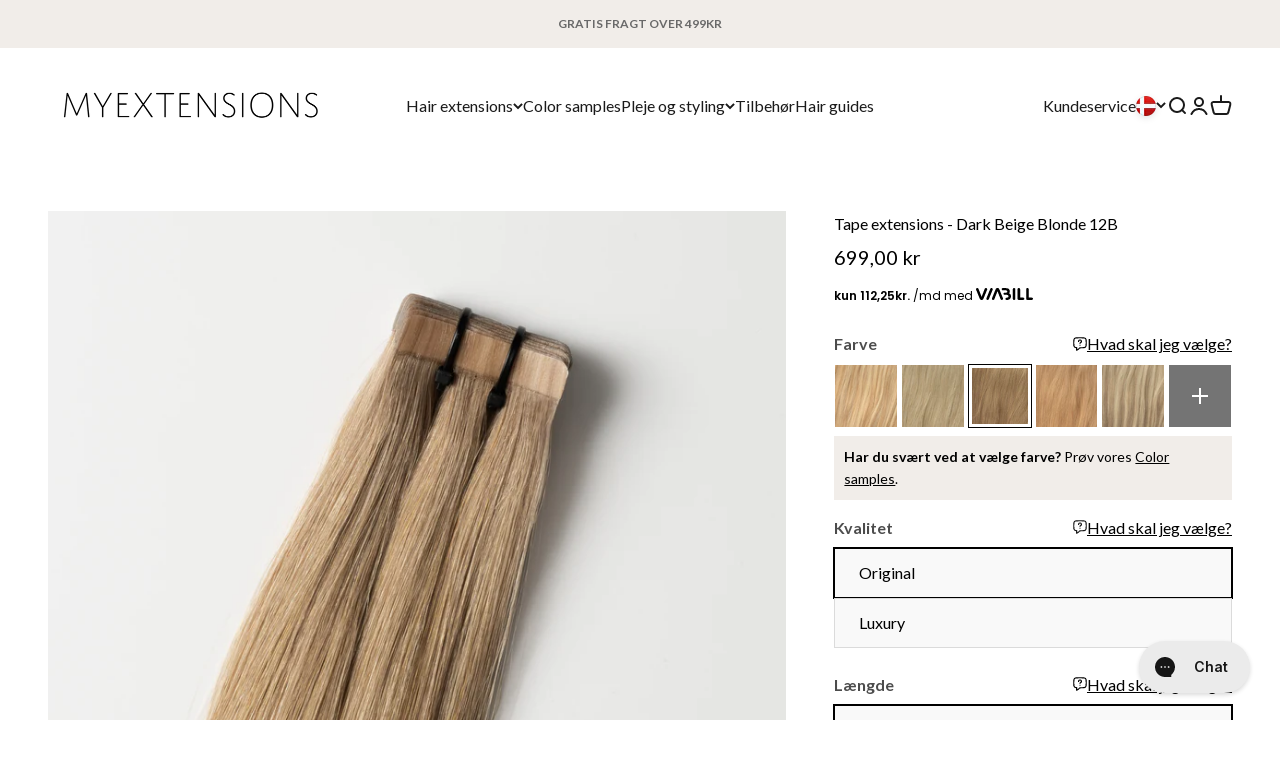

--- FILE ---
content_type: text/html; charset=utf-8
request_url: https://www.myextensions.dk/products/tape-extensions-dark-beige-blonde-12b
body_size: 64614
content:
<!doctype html>

<html class="no-js" lang="da" dir="ltr">
  <head>
    <meta charset="utf-8">
    <meta
      name="viewport"
      content="width=device-width, initial-scale=1.0, height=device-height, minimum-scale=1.0, maximum-scale=1.0"
    >
    <meta name="theme-color" content="#ffffff">

    
    

    <title>
      Myextensions Tape extensions - Dark Beige Blonde 12B | Køb her
    </title><meta name="description" content="Køb Tape extensions - Dark Beige Blonde 12B her. Hurtig levering 1-2 hverdage. Bestil inden kl. 15 og vi sender i dag. Fri fragt fra 499,-">

<link rel="canonical" href="https://www.myextensions.dk/products/tape-extensions-light-ash-blonde-60b">
<link rel="shortcut icon" href="//www.myextensions.dk/cdn/shop/files/favicon_220885f0-4d42-4285-83a4-a0acf01e9e4f.png?v=1698061409&width=96">
      <link rel="apple-touch-icon" href="//www.myextensions.dk/cdn/shop/files/favicon_220885f0-4d42-4285-83a4-a0acf01e9e4f.png?v=1698061409&width=180"><link rel="preconnect" href="https://cdn.shopify.com">
    <link rel="preconnect" href="https://fonts.shopifycdn.com" crossorigin>
    <link rel="dns-prefetch" href="https://productreviews.shopifycdn.com"><link rel="preload" href="//www.myextensions.dk/cdn/fonts/oswald/oswald_n4.7760ed7a63e536050f64bb0607ff70ce07a480bd.woff2" as="font" type="font/woff2" crossorigin><link rel="preload" href="//www.myextensions.dk/cdn/fonts/lato/lato_n4.c3b93d431f0091c8be23185e15c9d1fee1e971c5.woff2" as="font" type="font/woff2" crossorigin><meta property="og:type" content="product">
  <meta property="og:title" content="Tape extensions - Dark Beige Blonde 12B">
  <meta property="product:price:amount" content="699,00">
  <meta property="product:price:currency" content="DKK"><meta property="og:image" content="http://www.myextensions.dk/cdn/shop/files/tape-in-12B.jpg?v=1764318163&width=2048">
  <meta property="og:image:secure_url" content="https://www.myextensions.dk/cdn/shop/files/tape-in-12B.jpg?v=1764318163&width=2048">
  <meta property="og:image:width" content="2600">
  <meta property="og:image:height" content="2600"><meta property="og:description" content="Køb Tape extensions - Dark Beige Blonde 12B her. Hurtig levering 1-2 hverdage. Bestil inden kl. 15 og vi sender i dag. Fri fragt fra 499,-"><meta property="og:url" content="https://www.myextensions.dk/products/tape-extensions-dark-beige-blonde-12b">
<meta property="og:site_name" content="Myextensions.dk"><meta name="twitter:card" content="summary"><meta name="twitter:title" content="Tape extensions - Dark Beige Blonde 12B">
  <meta name="twitter:description" content="Tape extensions er en nem og hurtig måde at få langt og fyldigt hår. Tape extensions er super nemme at skjule, og er derfor ideelle til dig med normalt eller tyndt hår. Sæt gerne to forskellige farver sammen for at give en effekt af striber. Det fungerer fantastisk godt og giver et naturligt farvespil i håret.Det er hurtigt og nemt at påsætte tape extensions, og så kan de nemt genbruges ved at udskifte den gamle tape. Tape stykkerne er kun 4 cm brede, og lægger sig helt tæt ind mod hovedbunden, så de ikke så nemt kan spottes. PRODUKTDETALJER Tape metoden kan bruges af alle hårtyper, men er specielt god til tyndt hår.Der er allerede påsat tape på håret, så det er klar til påsætning. Når du ønsker at aftage tape håret, skal du bruge en tape remover til tape"><meta name="twitter:image" content="https://www.myextensions.dk/cdn/shop/files/tape-in-12B.jpg?crop=center&height=1200&v=1764318163&width=1200">
  <meta name="twitter:image:alt" content="">
  <script async crossorigin fetchpriority="high" src="/cdn/shopifycloud/importmap-polyfill/es-modules-shim.2.4.0.js"></script>
<script type="application/ld+json">
  {
    "@context": "https://schema.org",
    "@type": "Product",
    "productID": 6084961730732,
    "offers": [{
          "@type": "Offer",
          "name": "Original \/ 50 cm \/ 50 g (20 stk)",
          "availability":"https://schema.org/InStock",
          "price": 699.0,
          "priceCurrency": "DKK",
          "priceValidUntil": "2026-01-29","sku": "13240523000608","gtin": "13240523000608","url": "https://www.myextensions.dk/products/tape-extensions-dark-beige-blonde-12b?variant=37550301380780"
        },
{
          "@type": "Offer",
          "name": "Original \/ 60 cm \/ 60 g (20 stk)",
          "availability":"https://schema.org/InStock",
          "price": 949.0,
          "priceCurrency": "DKK",
          "priceValidUntil": "2026-01-29","sku": "13240523000611","gtin": "13240523000611","url": "https://www.myextensions.dk/products/tape-extensions-dark-beige-blonde-12b?variant=37550301413548"
        },
{
          "@type": "Offer",
          "name": "Luxury \/ 50 cm \/ 50 g (20 stk)",
          "availability":"https://schema.org/InStock",
          "price": 999.0,
          "priceCurrency": "DKK",
          "priceValidUntil": "2026-01-29","sku": "13240523000358","gtin": "13240523000358","url": "https://www.myextensions.dk/products/tape-extensions-dark-beige-blonde-12b?variant=37550301446316"
        },
{
          "@type": "Offer",
          "name": "Luxury \/ 40 cm \/ 40 g (20 stk)",
          "availability":"https://schema.org/InStock",
          "price": 749.0,
          "priceCurrency": "DKK",
          "priceValidUntil": "2026-01-29","sku": "13240523001155","gtin": "13240523001155","url": "https://www.myextensions.dk/products/tape-extensions-dark-beige-blonde-12b?variant=37550301479084"
        },
{
          "@type": "Offer",
          "name": "Original \/ 40 cm \/ 40 g (20 stk)",
          "availability":"https://schema.org/InStock",
          "price": 449.0,
          "priceCurrency": "DKK",
          "priceValidUntil": "2026-01-29","sku": "13240523001918","gtin": "13240523001918","url": "https://www.myextensions.dk/products/tape-extensions-dark-beige-blonde-12b?variant=55096281923970"
        },
{
          "@type": "Offer",
          "name": "Luxury \/ 60 cm \/ 60 g (20 stk)",
          "availability":"https://schema.org/InStock",
          "price": 1799.0,
          "priceCurrency": "DKK",
          "priceValidUntil": "2026-01-29","sku": "13240523001956","gtin": "13240523001956","url": "https://www.myextensions.dk/products/tape-extensions-dark-beige-blonde-12b?variant=55096281956738"
        }
],"brand": {
      "@type": "Brand",
      "name": "Myextensions"
    },
    "name": "Tape extensions - Dark Beige Blonde 12B",
    "description": "Tape extensions er en nem og hurtig måde at få langt og fyldigt hår. Tape extensions er super nemme at skjule, og er derfor ideelle til dig med normalt eller tyndt hår. Sæt gerne to forskellige farver sammen for at give en effekt af striber. Det fungerer fantastisk godt og giver et naturligt farvespil i håret.Det er hurtigt og nemt at påsætte tape extensions, og så kan de nemt genbruges ved at udskifte den gamle tape. Tape stykkerne er kun 4 cm brede, og lægger sig helt tæt ind mod hovedbunden, så de ikke så nemt kan spottes.\nPRODUKTDETALJER\nTape metoden kan bruges af alle hårtyper, men er specielt god til tyndt hår.Der er allerede påsat tape på håret, så det er klar til påsætning. Når du ønsker at aftage tape håret, skal du bruge en tape remover til tape extensions.Info:\n\nEn pakke indeholder 20 stk.\nHvert stykke er 4 cm bred og vejer ca. 2,5-3 gram.\n\nHVOR MEGET HÅR SKAL JEG BRUGE?\n\nØnsker du mere fylde i dit hår, anbefaler vi at du tilføjer ca. 50-100 gram hår.\nHar du tyndt\/normalt hår, skal du bruge ca. 100-150 gram hår for at tilføre både længde og fylde.\nHar du kort eller tykt hår skal der bruges ca. 150-250 gram hår for et naturligt resultat.\n\nPLEJE\nFor at holde dit hår sundt og flot i længere tid, kræver den korrekt pleje. \n\nVi anbefaler Maria Nila True soft for korrekt pleje. Serien tilfører fugt og blødgør håret, så det efterlades blødt og medgørligt, samt forhindre krus og filtre.\nVed brug af glattejern og krøllejern er det vigtigt at benytte varmebeskyttelse. Vi anbefaler Maria Nila Quick dry heat spray.\n\nHOLDBARHED\nOriginal kvalitet:\n\nHårets levetid er typisk op til 6 mdr., afhængig af hårets tilstand og efterfølgende pleje.\nDer ydes altid 30 dages garanti på håret, ved korrekt anvendelse og pleje.\n\nLuksus kvalitet:\n\nHårets levetid er typisk op til 2 år, afhængig af hårets tilstand og og efterfølgende pleje.\nDer ydes 5 måneders garanti på, at håret ikke kruser eller filtrer, ved korrekt anvendelse og pleje.\n\nANVENDELSE\n\nVask dit eget hår i en afrensende shampoo inden påsætning, så håret er helt rent og fri for fedt. Dette er vigtigt for at tapen kan fæstne ordentligt til håret.\nRør ikke ved selve tapen, da det kan resultere i, at tapen forringes og dermed ikke kan fæstne.\nTag en tynd stribe af dit eget hår, sæt en tape bane under og over, med tape siderne mod hinanden. Tryk sammen for at sikre holdbarheden.\nFortsæt fremgangs metoden indtil håret er fordelt jævnt i dit eget hår.\nNår tape extensions skal aftages, bruges en tape remover væske til tape extensions.\nNår tape extensions skal genpåsættes, aftages den gamle tape og ny tape påsættes.\n\nOBS. Vær opmærksom på, at påsætningen skal udføres korrekt, da der ellers er risiko for at tapen ikke kan fæstne på håret og dermed kan løsne sig. Påsætningen er derfor på eget ansvar.Skulle håret løsne sig, kan det altid genpåsættes ved hjælp af nyt tape.",
    "category": "Tape extensions",
    "url": "https://www.myextensions.dk/products/tape-extensions-dark-beige-blonde-12b",
    "sku": "13240523000608","gtin": "13240523000608","weight": {
        "@type": "QuantitativeValue",
        "unitCode": "kg",
        "value": 0.135
      },"image": {
      "@type": "ImageObject",
      "url": "https://www.myextensions.dk/cdn/shop/files/tape-in-12B.jpg?v=1764318163&width=1024",
      "image": "https://www.myextensions.dk/cdn/shop/files/tape-in-12B.jpg?v=1764318163&width=1024",
      "name": "",
      "width": "1024",
      "height": "1024"
    }
  }
  </script>



  <script type="application/ld+json">
  {
    "@context": "https://schema.org",
    "@type": "BreadcrumbList",
  "itemListElement": [{
      "@type": "ListItem",
      "position": 1,
      "name": "Startside",
      "item": "https://www.myextensions.dk"
    },{
          "@type": "ListItem",
          "position": 2,
          "name": "Tape extensions - Dark Beige Blonde 12B",
          "item": "https://www.myextensions.dk/products/tape-extensions-dark-beige-blonde-12b"
        }]
  }
  </script>

<style>/* Typography (heading) */
  @font-face {
  font-family: Oswald;
  font-weight: 400;
  font-style: normal;
  font-display: fallback;
  src: url("//www.myextensions.dk/cdn/fonts/oswald/oswald_n4.7760ed7a63e536050f64bb0607ff70ce07a480bd.woff2") format("woff2"),
       url("//www.myextensions.dk/cdn/fonts/oswald/oswald_n4.ae5e497f60fc686568afe76e9ff1872693c533e9.woff") format("woff");
}

/* Typography (body) */
  @font-face {
  font-family: Lato;
  font-weight: 400;
  font-style: normal;
  font-display: fallback;
  src: url("//www.myextensions.dk/cdn/fonts/lato/lato_n4.c3b93d431f0091c8be23185e15c9d1fee1e971c5.woff2") format("woff2"),
       url("//www.myextensions.dk/cdn/fonts/lato/lato_n4.d5c00c781efb195594fd2fd4ad04f7882949e327.woff") format("woff");
}

@font-face {
  font-family: Lato;
  font-weight: 400;
  font-style: italic;
  font-display: fallback;
  src: url("//www.myextensions.dk/cdn/fonts/lato/lato_i4.09c847adc47c2fefc3368f2e241a3712168bc4b6.woff2") format("woff2"),
       url("//www.myextensions.dk/cdn/fonts/lato/lato_i4.3c7d9eb6c1b0a2bf62d892c3ee4582b016d0f30c.woff") format("woff");
}

@font-face {
  font-family: Lato;
  font-weight: 700;
  font-style: normal;
  font-display: fallback;
  src: url("//www.myextensions.dk/cdn/fonts/lato/lato_n7.900f219bc7337bc57a7a2151983f0a4a4d9d5dcf.woff2") format("woff2"),
       url("//www.myextensions.dk/cdn/fonts/lato/lato_n7.a55c60751adcc35be7c4f8a0313f9698598612ee.woff") format("woff");
}

@font-face {
  font-family: Lato;
  font-weight: 700;
  font-style: italic;
  font-display: fallback;
  src: url("//www.myextensions.dk/cdn/fonts/lato/lato_i7.16ba75868b37083a879b8dd9f2be44e067dfbf92.woff2") format("woff2"),
       url("//www.myextensions.dk/cdn/fonts/lato/lato_i7.4c07c2b3b7e64ab516aa2f2081d2bb0366b9dce8.woff") format("woff");
}

:root {
    /**
     * ---------------------------------------------------------------------
     * SPACING VARIABLES
     *
     * We are using a spacing inspired from frameworks like Tailwind CSS.
     * ---------------------------------------------------------------------
     */
    --spacing-0-5: 0.125rem; /* 2px */
    --spacing-1: 0.25rem; /* 4px */
    --spacing-1-5: 0.375rem; /* 6px */
    --spacing-2: 0.5rem; /* 8px */
    --spacing-2-5: 0.625rem; /* 10px */
    --spacing-3: 0.75rem; /* 12px */
    --spacing-3-5: 0.875rem; /* 14px */
    --spacing-4: 1rem; /* 16px */
    --spacing-4-5: 1.125rem; /* 18px */
    --spacing-5: 1.25rem; /* 20px */
    --spacing-5-5: 1.375rem; /* 22px */
    --spacing-6: 1.5rem; /* 24px */
    --spacing-6-5: 1.625rem; /* 26px */
    --spacing-7: 1.75rem; /* 28px */
    --spacing-7-5: 1.875rem; /* 30px */
    --spacing-8: 2rem; /* 32px */
    --spacing-8-5: 2.125rem; /* 34px */
    --spacing-9: 2.25rem; /* 36px */
    --spacing-9-5: 2.375rem; /* 38px */
    --spacing-10: 2.5rem; /* 40px */
    --spacing-11: 2.75rem; /* 44px */
    --spacing-12: 3rem; /* 48px */
    --spacing-14: 3.5rem; /* 56px */
    --spacing-16: 4rem; /* 64px */
    --spacing-18: 4.5rem; /* 72px */
    --spacing-20: 5rem; /* 80px */
    --spacing-24: 6rem; /* 96px */
    --spacing-28: 7rem; /* 112px */
    --spacing-32: 8rem; /* 128px */
    --spacing-36: 9rem; /* 144px */
    --spacing-40: 10rem; /* 160px */
    --spacing-44: 11rem; /* 176px */
    --spacing-48: 12rem; /* 192px */
    --spacing-52: 13rem; /* 208px */
    --spacing-56: 14rem; /* 224px */
    --spacing-60: 15rem; /* 240px */
    --spacing-64: 16rem; /* 256px */
    --spacing-72: 18rem; /* 288px */
    --spacing-80: 20rem; /* 320px */
    --spacing-96: 24rem; /* 384px */

    /* Container */
    --container-max-width: 1600px;
    --container-narrow-max-width: 1350px;
    --container-gutter: var(--spacing-5);
    --section-outer-spacing-block: var(--spacing-8);
    --section-inner-max-spacing-block: var(--spacing-8);
    --section-inner-spacing-inline: var(--container-gutter);
    --section-stack-spacing-block: var(--spacing-8);

    /* Grid gutter */
    --grid-gutter: var(--spacing-5);

    /* Product list settings */
    --product-list-row-gap: var(--spacing-8);
    --product-list-column-gap: var(--grid-gutter);

    /* Form settings */
    --input-gap: var(--spacing-2);
    --input-height: 2.625rem;
    --input-padding-inline: var(--spacing-4);

    /* Other sizes */
    --sticky-area-height: calc(var(--sticky-announcement-bar-enabled, 0) * var(--announcement-bar-height, 0px) + var(--sticky-header-enabled, 0) * var(--header-height, 0px));

    /* RTL support */
    --transform-logical-flip: 1;
    --transform-origin-start: left;
    --transform-origin-end: right;

    /**
     * ---------------------------------------------------------------------
     * TYPOGRAPHY
     * ---------------------------------------------------------------------
     */

    /* Font properties */
    --heading-font-family: Oswald, sans-serif;
    --heading-font-weight: 400;
    --heading-font-style: normal;
    --heading-text-transform: normal;
    --heading-letter-spacing: -0.02em;
    --text-font-family: Lato, sans-serif;
    --text-font-weight: 400;
    --text-font-style: normal;
    --text-letter-spacing: 0.0em;

    /* Font sizes */
    --text-h0: 2.75rem;
    --text-h1: 2rem;
    --text-h2: 1.75rem;
    --text-h3: 1.375rem;
    --text-h4: 1.125rem;
    --text-h5: 1.125rem;
    --text-h6: 1rem;
    --text-xs: 0.75rem;
    --text-sm: 0.8125rem;
    --text-base: 0.9375rem;
    --text-lg: 1.1875rem;

    /**
     * ---------------------------------------------------------------------
     * COLORS
     * ---------------------------------------------------------------------
     */

    /* Color settings */--accent: 24 24 24;
    --text-primary: 0 0 0;
    --background-primary: 255 255 255;
    --dialog-background: 255 255 255;
    --border-color: var(--text-color, var(--text-primary)) / 0.12;

    /* Button colors */
    --button-background-primary: 24 24 24;
    --button-text-primary: 255 255 255;
    --button-background-secondary: 75 75 75;
    --button-text-secondary: 252 252 252;

    /* Quick add button colors / rounded  */
    --quick-add-button-background: 75 75 75;
    --quick-add-button-text: 255 255 255;
    --quick-add-rounded-button: 1.375rem;

    /* Status colors */
    --success-background: 224 244 232;
    --success-text: 0 163 65;
    --warning-background: 255 246 233;
    --warning-text: 255 183 74;
    --error-background: 254 231 231;
    --error-text: 248 58 58;

    /* Product colors */
    --on-sale-text: 64 64 64;
    --on-sale-badge-background: 64 64 64;
    --on-sale-badge-text: 255 255 255;
    --sold-out-badge-background: 0 0 0;
    --sold-out-badge-text: 255 255 255;
    --primary-badge-background: 198 187 176;
    --primary-badge-text: 0 0 0;
    --star-color: 131 168 118;
    --product-card-background: 255 255 255;
    --product-card-text: 26 26 26;

    /* Header colors */
    --header-background: 255 255 255;
    --header-text: 26 26 26;

    /* Footer colors */
    --footer-background: 237 237 237;
    --footer-text: 0 0 0;

    /* Rounded variables (used for border radius) */
    --rounded-xs: 0.0rem;
    --rounded-sm: 0.0rem;
    --rounded: 0.0rem;
    --rounded-lg: 0.0rem;
    --rounded-full: 9999px;

    --rounded-button: 0.0rem;
    --rounded-input: 0.0rem;

    /* Box shadow */
    --shadow-sm: 0 2px 8px rgb(var(--text-primary) / 0.0);
    --shadow: 0 5px 15px rgb(var(--text-primary) / 0.0);
    --shadow-md: 0 5px 30px rgb(var(--text-primary) / 0.0);
    --shadow-block: 0px 18px 50px rgb(var(--text-primary) / 0.0);

    /**
     * ---------------------------------------------------------------------
     * OTHER
     * ---------------------------------------------------------------------
     */

    --cursor-close-svg-url: url(//www.myextensions.dk/cdn/shop/t/61/assets/cursor-close.svg?v=147174565022153725511726213002);
    --cursor-zoom-in-svg-url: url(//www.myextensions.dk/cdn/shop/t/61/assets/cursor-zoom-in.svg?v=154953035094101115921726213002);
    --cursor-zoom-out-svg-url: url(//www.myextensions.dk/cdn/shop/t/61/assets/cursor-zoom-out.svg?v=16155520337305705181726213002);
    --checkmark-svg-url: url(//www.myextensions.dk/cdn/shop/t/61/assets/checkmark.svg?v=77552481021870063511726213002);
  }

  [dir="rtl"]:root {
    /* RTL support */
    --transform-logical-flip: -1;
    --transform-origin-start: right;
    --transform-origin-end: left;
  }

  @media screen and (min-width: 700px) {
    :root {
      /* Typography (font size) */
      --text-h0: 3.5rem;
      --text-h1: 2.5rem;
      --text-h2: 2rem;
      --text-h3: 1.625rem;
      --text-h4: 1.375rem;
      --text-h5: 1.125rem;
      --text-h6: 1rem;

      --text-xs: 0.75rem;
      --text-sm: 0.875rem;
      --text-base: 1.0rem;
      --text-lg: 1.25rem;

      /* Spacing */
      --container-gutter: 2rem;
      --section-outer-spacing-block: var(--spacing-12);
      --section-inner-max-spacing-block: var(--spacing-10);
      --section-inner-spacing-inline: var(--spacing-12);
      --section-stack-spacing-block: var(--spacing-10);

      /* Grid gutter */
      --grid-gutter: var(--spacing-6);

      /* Product list settings */
      --product-list-row-gap: var(--spacing-12);

      /* Form settings */
      --input-gap: 1rem;
      --input-height: 3.125rem;
      --input-padding-inline: var(--spacing-5);
    }
  }

  @media screen and (min-width: 1000px) {
    :root {
      /* Spacing settings */
      --container-gutter: var(--spacing-12);
      --section-outer-spacing-block: var(--spacing-14);
      --section-inner-max-spacing-block: var(--spacing-12);
      --section-inner-spacing-inline: var(--spacing-16);
      --section-stack-spacing-block: var(--spacing-10);
    }
  }

  @media screen and (min-width: 1150px) {
    :root {
      /* Spacing settings */
      --container-gutter: var(--spacing-12);
      --section-outer-spacing-block: var(--spacing-14);
      --section-inner-max-spacing-block: var(--spacing-12);
      --section-inner-spacing-inline: var(--spacing-16);
      --section-stack-spacing-block: var(--spacing-12);
    }
  }

  @media screen and (min-width: 1400px) {
    :root {
      /* Typography (font size) */
      --text-h0: 4.5rem;
      --text-h1: 3.5rem;
      --text-h2: 2.75rem;
      --text-h3: 2rem;
      --text-h4: 1.75rem;
      --text-h5: 1.375rem;
      --text-h6: 1.25rem;

      --section-outer-spacing-block: var(--spacing-16);
      --section-inner-max-spacing-block: var(--spacing-14);
      --section-inner-spacing-inline: var(--spacing-18);
    }
  }

  @media screen and (min-width: 1600px) {
    :root {
      --section-outer-spacing-block: var(--spacing-16);
      --section-inner-max-spacing-block: var(--spacing-16);
      --section-inner-spacing-inline: var(--spacing-20);
    }
  }

  /**
   * ---------------------------------------------------------------------
   * LIQUID DEPENDANT CSS
   *
   * Our main CSS is Liquid free, but some very specific features depend on
   * theme settings, so we have them here
   * ---------------------------------------------------------------------
   */@media screen and (pointer: fine) {
        .button:not([disabled]):hover, .btn:not([disabled]):hover, .shopify-payment-button__button--unbranded:not([disabled]):hover {
          --button-background-opacity: 0.85;
        }

        .button--subdued:not([disabled]):hover {
          --button-background: var(--text-color) / .05 !important;
        }
      }</style><script>
  document.documentElement.classList.replace('no-js', 'js');

  // This allows to expose several variables to the global scope, to be used in scripts
  window.themeVariables = {
    settings: {
      showPageTransition: false,
      headingApparition: "split_fade",
      pageType: "product",
      moneyFormat: "{{amount_with_comma_separator}} kr",
      currencyCode: "DKK",
      moneyWithCurrencyFormat: "{{amount_with_comma_separator}} DKK",
      currencyCodeEnabled: false,
      cartType: "drawer",
      showDiscount: true,
      discountMode: "percentage"
    },

    strings: {
      accessibilityClose: "Luk",
      accessibilityNext: "Næste",
      accessibilityPrevious: "Forrige",
      addToCartButton: "Føj til indkøbskurv",
      soldOutButton: "Udsolgt",
      preOrderButton: "Forudbestil",
      unavailableButton: "Ikke tilgængelig",
      closeGallery: "Luk gallery",
      zoomGallery: "Zoom",
      errorGallery: "Billede kunne ikke indlæses",
      soldOutBadge: "Udsolgt",
      discountBadge: "Spar @@",
      sku: "SKU:",
      searchNoResults: "Ingen resultater blev fundet.",
      addOrderNote: "Tilføj bemærkning til ordre",
      editOrderNote: "Rediger bemærkning til ordre",
      shippingEstimatorNoResults: "Beklager, vi sender ikke til din adresse.",
      shippingEstimatorOneResult: "Der er én leveringspris for din adresse:",
      shippingEstimatorMultipleResults: "Der er flere leveringspriser for din adresse:",
      shippingEstimatorError: "Der opstod en eller flere fejl under hentning af leveringspriser:",
      newsletterSuccess: "\u003ch4 class=\"h6\"\u003eVelkommen på holdet – hvor er det dejligt, du vil være pennevenner med os 🙌\u003c\/h4\u003e\u003cbr\u003e\u003cp\u003eVi glæder os allerede til at sende dig personligt indhold, tips, tricks og nyheder, der gør dig endnu gladere for dit hår og dine hair extensions 🤍\u003cbr\u003e\u003cbr\u003eVi ses i din indbakke 👋 \u003cbr\u003e\u003cbr\u003e\u003c\/p\u003e ",
      newsletterError: "Ups! Der gik noget galt 😬 Prøv venligst igen om et par minutter. Vi sætter pris på din tålmodighed og forståelse 🙏 Hvis problemet fortsætter, bedes du kontakte kundeservice. De vil med glæde hjælpe dig. 😊",
      close: "Luk"
    },

    breakpoints: {
      'sm': 'screen and (min-width: 700px)',
      'md': 'screen and (min-width: 1000px)',
      'lg': 'screen and (min-width: 1150px)',
      'xl': 'screen and (min-width: 1400px)',

      'sm-max': 'screen and (max-width: 699px)',
      'md-max': 'screen and (max-width: 999px)',
      'lg-max': 'screen and (max-width: 1149px)',
      'xl-max': 'screen and (max-width: 1399px)'
    },

    estimatedDelivery: {
      deliveryTime: 1,
      maxDeliveryTime: 3,
      afterMaxDeliveryTimeType: "show_text",
      afterMaxDeliveryTimeText: "1-2 arbejdsdage",
      localeFormat: "da-DK", 
      days: {
      sunday: "",
        monday: "15:00",
        tuesday: "15:00",
        wednesday: "15:00",
        thursday: "15:00",
        friday: "15:00",
        saturday: "",
      }
    }
  };// For detecting native share
  document.documentElement.classList.add(`native-share--${navigator.share ? 'enabled' : 'disabled'}`);// We save the product ID in local storage to be eventually used for recently viewed section
    try {
      const recentlyViewedProducts = new Set(JSON.parse(localStorage.getItem('theme:recently-viewed-products') || '[]'));

      recentlyViewedProducts.delete(6084961730732); // Delete first to re-move the product
      recentlyViewedProducts.add(6084961730732);

      localStorage.setItem('theme:recently-viewed-products', JSON.stringify(Array.from(recentlyViewedProducts.values()).reverse()));
    } catch (e) {
      // Safari in private mode does not allow setting item, we silently fail
    }</script><!-- Google Consent Mode v2 -->
<script>
window.dataLayer = window.dataLayer || [];

function gtag(){ dataLayer.push(arguments); }

// Set default consent to 'denied' as a placeholder

// Determine actual values based on customer's own requirements

gtag('consent', 'default', {

'ad_storage': 'denied',
'ad_user_data': 'denied',
'ad_personalization': 'denied',
'analytics_storage': 'denied',
'functionality_storage': 'denied',
'personalization_storage': 'denied',
'security_storage': 'denied',
'wait_for_update': 500
});

gtag('set', 'ads_data_redaction', true);

</script>
<!-- End Google Consent Mode v2 -->

<!-- Google Tag Manager -->
<!-- Stape App -->
<!-- End Google Tag Manager -->
  
  <!--  Clarity -->
  <script type="text/javascript">
      window.addEventListener('CookieInformationConsentGiven', function(event) {
      if (CookieInformation.getConsentGivenFor('cookie_cat_statistic')) {
          (function(c,l,a,r,i,t,y){
              c[a]=c[a]||function(){(c[a].q=c[a].q||[]).push(arguments)};
              t=l.createElement(r);t.async=1;t.src="https://www.clarity.ms/tag/"+i;
              y=l.getElementsByTagName(r)[0];y.parentNode.insertBefore(t,y);
          })(window, document, "clarity", "script", "jvdwruc9tm");
      }
  }, false);
  </script>
  <!-- End Clarity -->

    
    <script>
      window.addEventListener('pageshow', function(event) {
        if (event.persisted) {
          window.location.reload();
        }
      });
    </script>

    <script type="module" src="//www.myextensions.dk/cdn/shop/t/61/assets/vendor.min.js?v=136053555471622566971726213002"></script>
    <script type="module" src="//www.myextensions.dk/cdn/shop/t/61/assets/theme.js?v=53863006697413785241760597348"></script>
    <script type="module" src="//www.myextensions.dk/cdn/shop/t/61/assets/sections.js?v=48911934412788970121760597349"></script>
    <script type="module" src="//www.myextensions.dk/cdn/shop/t/61/assets/custom.js?v=96342760506254740591760604539"></script>


    <script>
      if (!(HTMLScriptElement.supports && HTMLScriptElement.supports('importmap'))) {
        const importMapPolyfill = document.createElement('script');
        importMapPolyfill.async = true;
        importMapPolyfill.src = "//www.myextensions.dk/cdn/shop/t/61/assets/es-module-shims.min.js?v=46445230004644522171760597344";

        document.head.appendChild(importMapPolyfill);
      }
    </script>

    <script type="importmap">{
        "imports": {
          "theme": "//www.myextensions.dk/cdn/shop/t/61/assets/theme.js?v=53863006697413785241760597348",
          "gtc-free-gift": "//www.myextensions.dk/cdn/shop/t/61/assets/gtc-free-gift.js?v=82393366529322986921762950989"
        }
      }
    </script>

    <script>window.performance && window.performance.mark && window.performance.mark('shopify.content_for_header.start');</script><meta name="google-site-verification" content="yUoKN6jlITi_kKuiakoXxGxs4AfMHaFbxyNqtcwS1o8">
<meta name="google-site-verification" content="N0RJfAhNT_lCsaFGmAVfwDC8ZlIe7fdEer43XdTUshE">
<meta id="shopify-digital-wallet" name="shopify-digital-wallet" content="/50599755948/digital_wallets/dialog">
<link rel="alternate" type="application/json+oembed" href="https://www.myextensions.dk/products/tape-extensions-dark-beige-blonde-12b.oembed">
<script async="async" src="/checkouts/internal/preloads.js?locale=da-DK"></script>
<script id="shopify-features" type="application/json">{"accessToken":"086b54a13194122a1a87cb9b93e26a13","betas":["rich-media-storefront-analytics"],"domain":"www.myextensions.dk","predictiveSearch":true,"shopId":50599755948,"locale":"da"}</script>
<script>var Shopify = Shopify || {};
Shopify.shop = "myextensions-dk.myshopify.com";
Shopify.locale = "da";
Shopify.currency = {"active":"DKK","rate":"1.0"};
Shopify.country = "DK";
Shopify.theme = {"name":"MYEX | DK | LIVE","id":172129943890,"schema_name":"Impact","schema_version":"4.0.4","theme_store_id":null,"role":"main"};
Shopify.theme.handle = "null";
Shopify.theme.style = {"id":null,"handle":null};
Shopify.cdnHost = "www.myextensions.dk/cdn";
Shopify.routes = Shopify.routes || {};
Shopify.routes.root = "/";</script>
<script type="module">!function(o){(o.Shopify=o.Shopify||{}).modules=!0}(window);</script>
<script>!function(o){function n(){var o=[];function n(){o.push(Array.prototype.slice.apply(arguments))}return n.q=o,n}var t=o.Shopify=o.Shopify||{};t.loadFeatures=n(),t.autoloadFeatures=n()}(window);</script>
<script id="shop-js-analytics" type="application/json">{"pageType":"product"}</script>
<script defer="defer" async type="module" src="//www.myextensions.dk/cdn/shopifycloud/shop-js/modules/v2/client.init-shop-cart-sync_C8w7Thf0.da.esm.js"></script>
<script defer="defer" async type="module" src="//www.myextensions.dk/cdn/shopifycloud/shop-js/modules/v2/chunk.common_hABmsQwT.esm.js"></script>
<script type="module">
  await import("//www.myextensions.dk/cdn/shopifycloud/shop-js/modules/v2/client.init-shop-cart-sync_C8w7Thf0.da.esm.js");
await import("//www.myextensions.dk/cdn/shopifycloud/shop-js/modules/v2/chunk.common_hABmsQwT.esm.js");

  window.Shopify.SignInWithShop?.initShopCartSync?.({"fedCMEnabled":true,"windoidEnabled":true});

</script>
<script>(function() {
  var isLoaded = false;
  function asyncLoad() {
    if (isLoaded) return;
    isLoaded = true;
    var urls = ["https:\/\/d3p29gcwgas9m8.cloudfront.net\/assets\/js\/index.js?shop=myextensions-dk.myshopify.com","https:\/\/storage.nfcube.com\/instafeed-72f6c5389b177bb3d63dc8ed6e33acb6.js?shop=myextensions-dk.myshopify.com"];
    for (var i = 0; i < urls.length; i++) {
      var s = document.createElement('script');
      s.type = 'text/javascript';
      s.async = true;
      s.src = urls[i];
      var x = document.getElementsByTagName('script')[0];
      x.parentNode.insertBefore(s, x);
    }
  };
  if(window.attachEvent) {
    window.attachEvent('onload', asyncLoad);
  } else {
    window.addEventListener('load', asyncLoad, false);
  }
})();</script>
<script id="__st">var __st={"a":50599755948,"offset":3600,"reqid":"184f3fb0-97c8-4ef6-8718-a6f54ae19650-1768794585","pageurl":"www.myextensions.dk\/products\/tape-extensions-dark-beige-blonde-12b","u":"dff89e4d3b0e","p":"product","rtyp":"product","rid":6084961730732};</script>
<script>window.ShopifyPaypalV4VisibilityTracking = true;</script>
<script id="captcha-bootstrap">!function(){'use strict';const t='contact',e='account',n='new_comment',o=[[t,t],['blogs',n],['comments',n],[t,'customer']],c=[[e,'customer_login'],[e,'guest_login'],[e,'recover_customer_password'],[e,'create_customer']],r=t=>t.map((([t,e])=>`form[action*='/${t}']:not([data-nocaptcha='true']) input[name='form_type'][value='${e}']`)).join(','),a=t=>()=>t?[...document.querySelectorAll(t)].map((t=>t.form)):[];function s(){const t=[...o],e=r(t);return a(e)}const i='password',u='form_key',d=['recaptcha-v3-token','g-recaptcha-response','h-captcha-response',i],f=()=>{try{return window.sessionStorage}catch{return}},m='__shopify_v',_=t=>t.elements[u];function p(t,e,n=!1){try{const o=window.sessionStorage,c=JSON.parse(o.getItem(e)),{data:r}=function(t){const{data:e,action:n}=t;return t[m]||n?{data:e,action:n}:{data:t,action:n}}(c);for(const[e,n]of Object.entries(r))t.elements[e]&&(t.elements[e].value=n);n&&o.removeItem(e)}catch(o){console.error('form repopulation failed',{error:o})}}const l='form_type',E='cptcha';function T(t){t.dataset[E]=!0}const w=window,h=w.document,L='Shopify',v='ce_forms',y='captcha';let A=!1;((t,e)=>{const n=(g='f06e6c50-85a8-45c8-87d0-21a2b65856fe',I='https://cdn.shopify.com/shopifycloud/storefront-forms-hcaptcha/ce_storefront_forms_captcha_hcaptcha.v1.5.2.iife.js',D={infoText:'Beskyttet af hCaptcha',privacyText:'Beskyttelse af persondata',termsText:'Vilkår'},(t,e,n)=>{const o=w[L][v],c=o.bindForm;if(c)return c(t,g,e,D).then(n);var r;o.q.push([[t,g,e,D],n]),r=I,A||(h.body.append(Object.assign(h.createElement('script'),{id:'captcha-provider',async:!0,src:r})),A=!0)});var g,I,D;w[L]=w[L]||{},w[L][v]=w[L][v]||{},w[L][v].q=[],w[L][y]=w[L][y]||{},w[L][y].protect=function(t,e){n(t,void 0,e),T(t)},Object.freeze(w[L][y]),function(t,e,n,w,h,L){const[v,y,A,g]=function(t,e,n){const i=e?o:[],u=t?c:[],d=[...i,...u],f=r(d),m=r(i),_=r(d.filter((([t,e])=>n.includes(e))));return[a(f),a(m),a(_),s()]}(w,h,L),I=t=>{const e=t.target;return e instanceof HTMLFormElement?e:e&&e.form},D=t=>v().includes(t);t.addEventListener('submit',(t=>{const e=I(t);if(!e)return;const n=D(e)&&!e.dataset.hcaptchaBound&&!e.dataset.recaptchaBound,o=_(e),c=g().includes(e)&&(!o||!o.value);(n||c)&&t.preventDefault(),c&&!n&&(function(t){try{if(!f())return;!function(t){const e=f();if(!e)return;const n=_(t);if(!n)return;const o=n.value;o&&e.removeItem(o)}(t);const e=Array.from(Array(32),(()=>Math.random().toString(36)[2])).join('');!function(t,e){_(t)||t.append(Object.assign(document.createElement('input'),{type:'hidden',name:u})),t.elements[u].value=e}(t,e),function(t,e){const n=f();if(!n)return;const o=[...t.querySelectorAll(`input[type='${i}']`)].map((({name:t})=>t)),c=[...d,...o],r={};for(const[a,s]of new FormData(t).entries())c.includes(a)||(r[a]=s);n.setItem(e,JSON.stringify({[m]:1,action:t.action,data:r}))}(t,e)}catch(e){console.error('failed to persist form',e)}}(e),e.submit())}));const S=(t,e)=>{t&&!t.dataset[E]&&(n(t,e.some((e=>e===t))),T(t))};for(const o of['focusin','change'])t.addEventListener(o,(t=>{const e=I(t);D(e)&&S(e,y())}));const B=e.get('form_key'),M=e.get(l),P=B&&M;t.addEventListener('DOMContentLoaded',(()=>{const t=y();if(P)for(const e of t)e.elements[l].value===M&&p(e,B);[...new Set([...A(),...v().filter((t=>'true'===t.dataset.shopifyCaptcha))])].forEach((e=>S(e,t)))}))}(h,new URLSearchParams(w.location.search),n,t,e,['guest_login'])})(!0,!0)}();</script>
<script integrity="sha256-4kQ18oKyAcykRKYeNunJcIwy7WH5gtpwJnB7kiuLZ1E=" data-source-attribution="shopify.loadfeatures" defer="defer" src="//www.myextensions.dk/cdn/shopifycloud/storefront/assets/storefront/load_feature-a0a9edcb.js" crossorigin="anonymous"></script>
<script data-source-attribution="shopify.dynamic_checkout.dynamic.init">var Shopify=Shopify||{};Shopify.PaymentButton=Shopify.PaymentButton||{isStorefrontPortableWallets:!0,init:function(){window.Shopify.PaymentButton.init=function(){};var t=document.createElement("script");t.src="https://www.myextensions.dk/cdn/shopifycloud/portable-wallets/latest/portable-wallets.da.js",t.type="module",document.head.appendChild(t)}};
</script>
<script data-source-attribution="shopify.dynamic_checkout.buyer_consent">
  function portableWalletsHideBuyerConsent(e){var t=document.getElementById("shopify-buyer-consent"),n=document.getElementById("shopify-subscription-policy-button");t&&n&&(t.classList.add("hidden"),t.setAttribute("aria-hidden","true"),n.removeEventListener("click",e))}function portableWalletsShowBuyerConsent(e){var t=document.getElementById("shopify-buyer-consent"),n=document.getElementById("shopify-subscription-policy-button");t&&n&&(t.classList.remove("hidden"),t.removeAttribute("aria-hidden"),n.addEventListener("click",e))}window.Shopify?.PaymentButton&&(window.Shopify.PaymentButton.hideBuyerConsent=portableWalletsHideBuyerConsent,window.Shopify.PaymentButton.showBuyerConsent=portableWalletsShowBuyerConsent);
</script>
<script data-source-attribution="shopify.dynamic_checkout.cart.bootstrap">document.addEventListener("DOMContentLoaded",(function(){function t(){return document.querySelector("shopify-accelerated-checkout-cart, shopify-accelerated-checkout")}if(t())Shopify.PaymentButton.init();else{new MutationObserver((function(e,n){t()&&(Shopify.PaymentButton.init(),n.disconnect())})).observe(document.body,{childList:!0,subtree:!0})}}));
</script>

<script>window.performance && window.performance.mark && window.performance.mark('shopify.content_for_header.end');</script><link href="//www.myextensions.dk/cdn/shop/t/61/assets/theme.css?v=42192939898482296201726213002" rel="stylesheet" type="text/css" media="all" /><link href="//www.myextensions.dk/cdn/shop/t/61/assets/custom.css?v=106605039170119992181760597346" rel="stylesheet" type="text/css" media="all" />



  <link href="//www.myextensions.dk/cdn/shop/t/61/assets/gtc-free-gift-progress.css?v=65909113360319591571760597345" rel="stylesheet" type="text/css" media="all" />
  <script>
    window.gtc = {
        activeCampaigns: ["bw-2025"],
        freeGiftCampaigns: [{
    "handle": "bw-2025",
    "title": "Gratis gave: Hårolie",
    "description": "\u003cdiv class=\"metafield-rich_text_field\"\u003e\u003cp\u003eKøb for [remainingAmount] mere og få en gratis gave.\u003c\/p\u003e\u003c\/div\u003e",
    "description_success": "\u003cdiv class=\"metafield-rich_text_field\"\u003e\u003cp\u003eTillykke! Du har opnået en gratis gave.\u003c\/p\u003e\u003c\/div\u003e",
    "threshold": 89900.0,
    "total_price": 0,
    "progress": 0.0,
    "remaining_amount": 89900.0,
    "item_added": false,
    "item_manually_removed": false,
    "item_id": 0,
    "is_email_campaign": false,
    "item_status": "",
    "treshold_collections_id_array": [],
    "start_date": 1763938800,
    "end_date": 1764630000,
    "now": 1768794586,
    "check_start_date": true,
    "check_end_date": false,
    "check_product": false,
    "check_product_available": null
    },{
    "handle": "bw-2025-email",
    "title": "Gratis gave: Hårolie",
    "description": "\u003cdiv class=\"metafield-rich_text_field\"\u003e\u003cp\u003eKøb for [remainingAmount] mere og få en gratis gave.\u003c\/p\u003e\u003c\/div\u003e",
    "description_success": "\u003cdiv class=\"metafield-rich_text_field\"\u003e\u003cp\u003eTillykke! Du har opnået en gratis gave.\u003c\/p\u003e\u003c\/div\u003e",
    "threshold": 89900.0,
    "total_price": 0,
    "progress": 0.0,
    "remaining_amount": 89900.0,
    "item_added": false,
    "item_manually_removed": false,
    "item_id": 0,
    "is_email_campaign": true,
    "item_status": "",
    "treshold_collections_id_array": [],
    "start_date": 1763766000,
    "end_date": 1763938800,
    "now": 1768794586,
    "check_start_date": true,
    "check_end_date": false,
    "check_product": false,
    "check_product_available": null
    }]
    }
  </script>
  <script src="//www.myextensions.dk/cdn/shop/t/61/assets/gtc-free-gift.js?v=82393366529322986921762950989" type="module"></script>


    
  <!-- BEGIN app block: shopify://apps/klaviyo-email-marketing-sms/blocks/klaviyo-onsite-embed/2632fe16-c075-4321-a88b-50b567f42507 -->












  <script async src="https://static.klaviyo.com/onsite/js/VkgEHF/klaviyo.js?company_id=VkgEHF"></script>
  <script>!function(){if(!window.klaviyo){window._klOnsite=window._klOnsite||[];try{window.klaviyo=new Proxy({},{get:function(n,i){return"push"===i?function(){var n;(n=window._klOnsite).push.apply(n,arguments)}:function(){for(var n=arguments.length,o=new Array(n),w=0;w<n;w++)o[w]=arguments[w];var t="function"==typeof o[o.length-1]?o.pop():void 0,e=new Promise((function(n){window._klOnsite.push([i].concat(o,[function(i){t&&t(i),n(i)}]))}));return e}}})}catch(n){window.klaviyo=window.klaviyo||[],window.klaviyo.push=function(){var n;(n=window._klOnsite).push.apply(n,arguments)}}}}();</script>

  
    <script id="viewed_product">
      if (item == null) {
        var _learnq = _learnq || [];

        var MetafieldReviews = null
        var MetafieldYotpoRating = null
        var MetafieldYotpoCount = null
        var MetafieldLooxRating = null
        var MetafieldLooxCount = null
        var okendoProduct = null
        var okendoProductReviewCount = null
        var okendoProductReviewAverageValue = null
        try {
          // The following fields are used for Customer Hub recently viewed in order to add reviews.
          // This information is not part of __kla_viewed. Instead, it is part of __kla_viewed_reviewed_items
          MetafieldReviews = {};
          MetafieldYotpoRating = null
          MetafieldYotpoCount = null
          MetafieldLooxRating = null
          MetafieldLooxCount = null

          okendoProduct = null
          // If the okendo metafield is not legacy, it will error, which then requires the new json formatted data
          if (okendoProduct && 'error' in okendoProduct) {
            okendoProduct = null
          }
          okendoProductReviewCount = okendoProduct ? okendoProduct.reviewCount : null
          okendoProductReviewAverageValue = okendoProduct ? okendoProduct.reviewAverageValue : null
        } catch (error) {
          console.error('Error in Klaviyo onsite reviews tracking:', error);
        }

        var item = {
          Name: "Tape extensions - Dark Beige Blonde 12B",
          ProductID: 6084961730732,
          Categories: ["All","Dark Beige Blonde 12B","Tape extensions"],
          ImageURL: "https://www.myextensions.dk/cdn/shop/files/tape-in-12B_grande.jpg?v=1764318163",
          URL: "https://www.myextensions.dk/products/tape-extensions-dark-beige-blonde-12b",
          Brand: "Myextensions",
          Price: "449,00 kr",
          Value: "449,00",
          CompareAtPrice: "0,00 kr"
        };
        _learnq.push(['track', 'Viewed Product', item]);
        _learnq.push(['trackViewedItem', {
          Title: item.Name,
          ItemId: item.ProductID,
          Categories: item.Categories,
          ImageUrl: item.ImageURL,
          Url: item.URL,
          Metadata: {
            Brand: item.Brand,
            Price: item.Price,
            Value: item.Value,
            CompareAtPrice: item.CompareAtPrice
          },
          metafields:{
            reviews: MetafieldReviews,
            yotpo:{
              rating: MetafieldYotpoRating,
              count: MetafieldYotpoCount,
            },
            loox:{
              rating: MetafieldLooxRating,
              count: MetafieldLooxCount,
            },
            okendo: {
              rating: okendoProductReviewAverageValue,
              count: okendoProductReviewCount,
            }
          }
        }]);
      }
    </script>
  




  <script>
    window.klaviyoReviewsProductDesignMode = false
  </script>







<!-- END app block --><!-- BEGIN app block: shopify://apps/stape-conversion-tracking/blocks/gtm/7e13c847-7971-409d-8fe0-29ec14d5f048 --><script>
  window.lsData = {};
  window.dataLayer = window.dataLayer || [];
  window.addEventListener("message", (event) => {
    if (event.data?.event) {
      window.dataLayer.push(event.data);
    }
  });
  window.dataShopStape = {
    shop: "www.myextensions.dk",
    shopId: "50599755948",
  }
</script>

<!-- END app block --><!-- BEGIN app block: shopify://apps/returnflows/blocks/return_overlay_v2/3bc010f6-eaf1-4d13-9509-ab183b1a8ed6 --><script
	async
	id="rf-embedded-script"
	src="https://static.returnflows.com/dist/production/widget.js"
	data-env="production"
	data-default-currency="DKK"
	data-default-locale="en"
	data-auto-open="true"
	data-clear-cart-on-start="true"
	data-custom-css-page="html,body {
overflow: auto !important;
}
.cart-drawer {
display: none !important;
}
.count-bubble {
font-size: 0px !important;
}"
	data-custom-css-overlay=""
	data-cart-activator-selector="[href$=&quot;/cart&quot;]"
	data-auto-open-trigger-endpoint="add"
	data-auto-open-trigger-method="combination"
	data-monitor-network-overwrites="false"
	data-network-interception-method="fetch"
	data-override-scroll-blocking="false"
></script>
<script id="rf-settings-json" type="application/json">
	{
		"translations": {
			"messages": {"summary.title":"Læg de produkter i kurven, som du ønsker at ombytte til."}
		},
		"theme": {
			"accent-background": "#000000",
			"brand-background": "#f1ede9",
			"accent-foreground": "#ffffff",
			"brand-foreground": "#000000"
		}
	}
</script>
<script>
	
	(function () {
		if (!window.__rf_original_search) {
			window.__rf_original_search = window.location.search;
		}
	})();
</script>


<!-- END app block --><script src="https://cdn.shopify.com/extensions/019b8ed3-90b4-7b95-8e01-aa6b35f1be2e/stape-remix-29/assets/widget.js" type="text/javascript" defer="defer"></script>
<link href="https://monorail-edge.shopifysvc.com" rel="dns-prefetch">
<script>(function(){if ("sendBeacon" in navigator && "performance" in window) {try {var session_token_from_headers = performance.getEntriesByType('navigation')[0].serverTiming.find(x => x.name == '_s').description;} catch {var session_token_from_headers = undefined;}var session_cookie_matches = document.cookie.match(/_shopify_s=([^;]*)/);var session_token_from_cookie = session_cookie_matches && session_cookie_matches.length === 2 ? session_cookie_matches[1] : "";var session_token = session_token_from_headers || session_token_from_cookie || "";function handle_abandonment_event(e) {var entries = performance.getEntries().filter(function(entry) {return /monorail-edge.shopifysvc.com/.test(entry.name);});if (!window.abandonment_tracked && entries.length === 0) {window.abandonment_tracked = true;var currentMs = Date.now();var navigation_start = performance.timing.navigationStart;var payload = {shop_id: 50599755948,url: window.location.href,navigation_start,duration: currentMs - navigation_start,session_token,page_type: "product"};window.navigator.sendBeacon("https://monorail-edge.shopifysvc.com/v1/produce", JSON.stringify({schema_id: "online_store_buyer_site_abandonment/1.1",payload: payload,metadata: {event_created_at_ms: currentMs,event_sent_at_ms: currentMs}}));}}window.addEventListener('pagehide', handle_abandonment_event);}}());</script>
<script id="web-pixels-manager-setup">(function e(e,d,r,n,o){if(void 0===o&&(o={}),!Boolean(null===(a=null===(i=window.Shopify)||void 0===i?void 0:i.analytics)||void 0===a?void 0:a.replayQueue)){var i,a;window.Shopify=window.Shopify||{};var t=window.Shopify;t.analytics=t.analytics||{};var s=t.analytics;s.replayQueue=[],s.publish=function(e,d,r){return s.replayQueue.push([e,d,r]),!0};try{self.performance.mark("wpm:start")}catch(e){}var l=function(){var e={modern:/Edge?\/(1{2}[4-9]|1[2-9]\d|[2-9]\d{2}|\d{4,})\.\d+(\.\d+|)|Firefox\/(1{2}[4-9]|1[2-9]\d|[2-9]\d{2}|\d{4,})\.\d+(\.\d+|)|Chrom(ium|e)\/(9{2}|\d{3,})\.\d+(\.\d+|)|(Maci|X1{2}).+ Version\/(15\.\d+|(1[6-9]|[2-9]\d|\d{3,})\.\d+)([,.]\d+|)( \(\w+\)|)( Mobile\/\w+|) Safari\/|Chrome.+OPR\/(9{2}|\d{3,})\.\d+\.\d+|(CPU[ +]OS|iPhone[ +]OS|CPU[ +]iPhone|CPU IPhone OS|CPU iPad OS)[ +]+(15[._]\d+|(1[6-9]|[2-9]\d|\d{3,})[._]\d+)([._]\d+|)|Android:?[ /-](13[3-9]|1[4-9]\d|[2-9]\d{2}|\d{4,})(\.\d+|)(\.\d+|)|Android.+Firefox\/(13[5-9]|1[4-9]\d|[2-9]\d{2}|\d{4,})\.\d+(\.\d+|)|Android.+Chrom(ium|e)\/(13[3-9]|1[4-9]\d|[2-9]\d{2}|\d{4,})\.\d+(\.\d+|)|SamsungBrowser\/([2-9]\d|\d{3,})\.\d+/,legacy:/Edge?\/(1[6-9]|[2-9]\d|\d{3,})\.\d+(\.\d+|)|Firefox\/(5[4-9]|[6-9]\d|\d{3,})\.\d+(\.\d+|)|Chrom(ium|e)\/(5[1-9]|[6-9]\d|\d{3,})\.\d+(\.\d+|)([\d.]+$|.*Safari\/(?![\d.]+ Edge\/[\d.]+$))|(Maci|X1{2}).+ Version\/(10\.\d+|(1[1-9]|[2-9]\d|\d{3,})\.\d+)([,.]\d+|)( \(\w+\)|)( Mobile\/\w+|) Safari\/|Chrome.+OPR\/(3[89]|[4-9]\d|\d{3,})\.\d+\.\d+|(CPU[ +]OS|iPhone[ +]OS|CPU[ +]iPhone|CPU IPhone OS|CPU iPad OS)[ +]+(10[._]\d+|(1[1-9]|[2-9]\d|\d{3,})[._]\d+)([._]\d+|)|Android:?[ /-](13[3-9]|1[4-9]\d|[2-9]\d{2}|\d{4,})(\.\d+|)(\.\d+|)|Mobile Safari.+OPR\/([89]\d|\d{3,})\.\d+\.\d+|Android.+Firefox\/(13[5-9]|1[4-9]\d|[2-9]\d{2}|\d{4,})\.\d+(\.\d+|)|Android.+Chrom(ium|e)\/(13[3-9]|1[4-9]\d|[2-9]\d{2}|\d{4,})\.\d+(\.\d+|)|Android.+(UC? ?Browser|UCWEB|U3)[ /]?(15\.([5-9]|\d{2,})|(1[6-9]|[2-9]\d|\d{3,})\.\d+)\.\d+|SamsungBrowser\/(5\.\d+|([6-9]|\d{2,})\.\d+)|Android.+MQ{2}Browser\/(14(\.(9|\d{2,})|)|(1[5-9]|[2-9]\d|\d{3,})(\.\d+|))(\.\d+|)|K[Aa][Ii]OS\/(3\.\d+|([4-9]|\d{2,})\.\d+)(\.\d+|)/},d=e.modern,r=e.legacy,n=navigator.userAgent;return n.match(d)?"modern":n.match(r)?"legacy":"unknown"}(),u="modern"===l?"modern":"legacy",c=(null!=n?n:{modern:"",legacy:""})[u],f=function(e){return[e.baseUrl,"/wpm","/b",e.hashVersion,"modern"===e.buildTarget?"m":"l",".js"].join("")}({baseUrl:d,hashVersion:r,buildTarget:u}),m=function(e){var d=e.version,r=e.bundleTarget,n=e.surface,o=e.pageUrl,i=e.monorailEndpoint;return{emit:function(e){var a=e.status,t=e.errorMsg,s=(new Date).getTime(),l=JSON.stringify({metadata:{event_sent_at_ms:s},events:[{schema_id:"web_pixels_manager_load/3.1",payload:{version:d,bundle_target:r,page_url:o,status:a,surface:n,error_msg:t},metadata:{event_created_at_ms:s}}]});if(!i)return console&&console.warn&&console.warn("[Web Pixels Manager] No Monorail endpoint provided, skipping logging."),!1;try{return self.navigator.sendBeacon.bind(self.navigator)(i,l)}catch(e){}var u=new XMLHttpRequest;try{return u.open("POST",i,!0),u.setRequestHeader("Content-Type","text/plain"),u.send(l),!0}catch(e){return console&&console.warn&&console.warn("[Web Pixels Manager] Got an unhandled error while logging to Monorail."),!1}}}}({version:r,bundleTarget:l,surface:e.surface,pageUrl:self.location.href,monorailEndpoint:e.monorailEndpoint});try{o.browserTarget=l,function(e){var d=e.src,r=e.async,n=void 0===r||r,o=e.onload,i=e.onerror,a=e.sri,t=e.scriptDataAttributes,s=void 0===t?{}:t,l=document.createElement("script"),u=document.querySelector("head"),c=document.querySelector("body");if(l.async=n,l.src=d,a&&(l.integrity=a,l.crossOrigin="anonymous"),s)for(var f in s)if(Object.prototype.hasOwnProperty.call(s,f))try{l.dataset[f]=s[f]}catch(e){}if(o&&l.addEventListener("load",o),i&&l.addEventListener("error",i),u)u.appendChild(l);else{if(!c)throw new Error("Did not find a head or body element to append the script");c.appendChild(l)}}({src:f,async:!0,onload:function(){if(!function(){var e,d;return Boolean(null===(d=null===(e=window.Shopify)||void 0===e?void 0:e.analytics)||void 0===d?void 0:d.initialized)}()){var d=window.webPixelsManager.init(e)||void 0;if(d){var r=window.Shopify.analytics;r.replayQueue.forEach((function(e){var r=e[0],n=e[1],o=e[2];d.publishCustomEvent(r,n,o)})),r.replayQueue=[],r.publish=d.publishCustomEvent,r.visitor=d.visitor,r.initialized=!0}}},onerror:function(){return m.emit({status:"failed",errorMsg:"".concat(f," has failed to load")})},sri:function(e){var d=/^sha384-[A-Za-z0-9+/=]+$/;return"string"==typeof e&&d.test(e)}(c)?c:"",scriptDataAttributes:o}),m.emit({status:"loading"})}catch(e){m.emit({status:"failed",errorMsg:(null==e?void 0:e.message)||"Unknown error"})}}})({shopId: 50599755948,storefrontBaseUrl: "https://www.myextensions.dk",extensionsBaseUrl: "https://extensions.shopifycdn.com/cdn/shopifycloud/web-pixels-manager",monorailEndpoint: "https://monorail-edge.shopifysvc.com/unstable/produce_batch",surface: "storefront-renderer",enabledBetaFlags: ["2dca8a86"],webPixelsConfigList: [{"id":"2587427202","configuration":"{\"accountID\":\"VkgEHF\",\"webPixelConfig\":\"eyJlbmFibGVBZGRlZFRvQ2FydEV2ZW50cyI6IHRydWV9\"}","eventPayloadVersion":"v1","runtimeContext":"STRICT","scriptVersion":"524f6c1ee37bacdca7657a665bdca589","type":"APP","apiClientId":123074,"privacyPurposes":["ANALYTICS","MARKETING"],"dataSharingAdjustments":{"protectedCustomerApprovalScopes":["read_customer_address","read_customer_email","read_customer_name","read_customer_personal_data","read_customer_phone"]}},{"id":"813171026","configuration":"{\"pixelCode\":\"CA6DDQKON2A76VDN1610\"}","eventPayloadVersion":"v1","runtimeContext":"STRICT","scriptVersion":"22e92c2ad45662f435e4801458fb78cc","type":"APP","apiClientId":4383523,"privacyPurposes":["ANALYTICS","MARKETING","SALE_OF_DATA"],"dataSharingAdjustments":{"protectedCustomerApprovalScopes":["read_customer_address","read_customer_email","read_customer_name","read_customer_personal_data","read_customer_phone"]}},{"id":"385974610","configuration":"{\"accountID\":\"50599755948\"}","eventPayloadVersion":"v1","runtimeContext":"STRICT","scriptVersion":"c0a2ceb098b536858278d481fbeefe60","type":"APP","apiClientId":10250649601,"privacyPurposes":[],"dataSharingAdjustments":{"protectedCustomerApprovalScopes":["read_customer_address","read_customer_email","read_customer_name","read_customer_personal_data","read_customer_phone"]}},{"id":"95420754","eventPayloadVersion":"1","runtimeContext":"LAX","scriptVersion":"1","type":"CUSTOM","privacyPurposes":[],"name":"Checkout GTM Stape"},{"id":"155353474","eventPayloadVersion":"1","runtimeContext":"LAX","scriptVersion":"1","type":"CUSTOM","privacyPurposes":[],"name":"Reaktion"},{"id":"shopify-app-pixel","configuration":"{}","eventPayloadVersion":"v1","runtimeContext":"STRICT","scriptVersion":"0450","apiClientId":"shopify-pixel","type":"APP","privacyPurposes":["ANALYTICS","MARKETING"]},{"id":"shopify-custom-pixel","eventPayloadVersion":"v1","runtimeContext":"LAX","scriptVersion":"0450","apiClientId":"shopify-pixel","type":"CUSTOM","privacyPurposes":["ANALYTICS","MARKETING"]}],isMerchantRequest: false,initData: {"shop":{"name":"Myextensions.dk","paymentSettings":{"currencyCode":"DKK"},"myshopifyDomain":"myextensions-dk.myshopify.com","countryCode":"DK","storefrontUrl":"https:\/\/www.myextensions.dk"},"customer":null,"cart":null,"checkout":null,"productVariants":[{"price":{"amount":699.0,"currencyCode":"DKK"},"product":{"title":"Tape extensions - Dark Beige Blonde 12B","vendor":"Myextensions","id":"6084961730732","untranslatedTitle":"Tape extensions - Dark Beige Blonde 12B","url":"\/products\/tape-extensions-dark-beige-blonde-12b","type":"Tape extensions"},"id":"37550301380780","image":{"src":"\/\/www.myextensions.dk\/cdn\/shop\/files\/tape-in-12B.jpg?v=1764318163"},"sku":"13240523000608","title":"Original \/ 50 cm \/ 50 g (20 stk)","untranslatedTitle":"Original \/ 50 cm \/ 50 g (20 stk)"},{"price":{"amount":949.0,"currencyCode":"DKK"},"product":{"title":"Tape extensions - Dark Beige Blonde 12B","vendor":"Myextensions","id":"6084961730732","untranslatedTitle":"Tape extensions - Dark Beige Blonde 12B","url":"\/products\/tape-extensions-dark-beige-blonde-12b","type":"Tape extensions"},"id":"37550301413548","image":{"src":"\/\/www.myextensions.dk\/cdn\/shop\/files\/tape-in-12B.jpg?v=1764318163"},"sku":"13240523000611","title":"Original \/ 60 cm \/ 60 g (20 stk)","untranslatedTitle":"Original \/ 60 cm \/ 60 g (20 stk)"},{"price":{"amount":999.0,"currencyCode":"DKK"},"product":{"title":"Tape extensions - Dark Beige Blonde 12B","vendor":"Myextensions","id":"6084961730732","untranslatedTitle":"Tape extensions - Dark Beige Blonde 12B","url":"\/products\/tape-extensions-dark-beige-blonde-12b","type":"Tape extensions"},"id":"37550301446316","image":{"src":"\/\/www.myextensions.dk\/cdn\/shop\/files\/tape-in-12B.jpg?v=1764318163"},"sku":"13240523000358","title":"Luxury \/ 50 cm \/ 50 g (20 stk)","untranslatedTitle":"Luxury \/ 50 cm \/ 50 g (20 stk)"},{"price":{"amount":749.0,"currencyCode":"DKK"},"product":{"title":"Tape extensions - Dark Beige Blonde 12B","vendor":"Myextensions","id":"6084961730732","untranslatedTitle":"Tape extensions - Dark Beige Blonde 12B","url":"\/products\/tape-extensions-dark-beige-blonde-12b","type":"Tape extensions"},"id":"37550301479084","image":{"src":"\/\/www.myextensions.dk\/cdn\/shop\/files\/tape-in-12B.jpg?v=1764318163"},"sku":"13240523001155","title":"Luxury \/ 40 cm \/ 40 g (20 stk)","untranslatedTitle":"Luxury \/ 40 cm \/ 40 g (20 stk)"},{"price":{"amount":449.0,"currencyCode":"DKK"},"product":{"title":"Tape extensions - Dark Beige Blonde 12B","vendor":"Myextensions","id":"6084961730732","untranslatedTitle":"Tape extensions - Dark Beige Blonde 12B","url":"\/products\/tape-extensions-dark-beige-blonde-12b","type":"Tape extensions"},"id":"55096281923970","image":{"src":"\/\/www.myextensions.dk\/cdn\/shop\/files\/tape-in-12B.jpg?v=1764318163"},"sku":"13240523001918","title":"Original \/ 40 cm \/ 40 g (20 stk)","untranslatedTitle":"Original \/ 40 cm \/ 40 g (20 stk)"},{"price":{"amount":1799.0,"currencyCode":"DKK"},"product":{"title":"Tape extensions - Dark Beige Blonde 12B","vendor":"Myextensions","id":"6084961730732","untranslatedTitle":"Tape extensions - Dark Beige Blonde 12B","url":"\/products\/tape-extensions-dark-beige-blonde-12b","type":"Tape extensions"},"id":"55096281956738","image":{"src":"\/\/www.myextensions.dk\/cdn\/shop\/files\/tape-in-12B.jpg?v=1764318163"},"sku":"13240523001956","title":"Luxury \/ 60 cm \/ 60 g (20 stk)","untranslatedTitle":"Luxury \/ 60 cm \/ 60 g (20 stk)"}],"purchasingCompany":null},},"https://www.myextensions.dk/cdn","fcfee988w5aeb613cpc8e4bc33m6693e112",{"modern":"","legacy":""},{"shopId":"50599755948","storefrontBaseUrl":"https:\/\/www.myextensions.dk","extensionBaseUrl":"https:\/\/extensions.shopifycdn.com\/cdn\/shopifycloud\/web-pixels-manager","surface":"storefront-renderer","enabledBetaFlags":"[\"2dca8a86\"]","isMerchantRequest":"false","hashVersion":"fcfee988w5aeb613cpc8e4bc33m6693e112","publish":"custom","events":"[[\"page_viewed\",{}],[\"product_viewed\",{\"productVariant\":{\"price\":{\"amount\":699.0,\"currencyCode\":\"DKK\"},\"product\":{\"title\":\"Tape extensions - Dark Beige Blonde 12B\",\"vendor\":\"Myextensions\",\"id\":\"6084961730732\",\"untranslatedTitle\":\"Tape extensions - Dark Beige Blonde 12B\",\"url\":\"\/products\/tape-extensions-dark-beige-blonde-12b\",\"type\":\"Tape extensions\"},\"id\":\"37550301380780\",\"image\":{\"src\":\"\/\/www.myextensions.dk\/cdn\/shop\/files\/tape-in-12B.jpg?v=1764318163\"},\"sku\":\"13240523000608\",\"title\":\"Original \/ 50 cm \/ 50 g (20 stk)\",\"untranslatedTitle\":\"Original \/ 50 cm \/ 50 g (20 stk)\"}}]]"});</script><script>
  window.ShopifyAnalytics = window.ShopifyAnalytics || {};
  window.ShopifyAnalytics.meta = window.ShopifyAnalytics.meta || {};
  window.ShopifyAnalytics.meta.currency = 'DKK';
  var meta = {"product":{"id":6084961730732,"gid":"gid:\/\/shopify\/Product\/6084961730732","vendor":"Myextensions","type":"Tape extensions","handle":"tape-extensions-dark-beige-blonde-12b","variants":[{"id":37550301380780,"price":69900,"name":"Tape extensions - Dark Beige Blonde 12B - Original \/ 50 cm \/ 50 g (20 stk)","public_title":"Original \/ 50 cm \/ 50 g (20 stk)","sku":"13240523000608"},{"id":37550301413548,"price":94900,"name":"Tape extensions - Dark Beige Blonde 12B - Original \/ 60 cm \/ 60 g (20 stk)","public_title":"Original \/ 60 cm \/ 60 g (20 stk)","sku":"13240523000611"},{"id":37550301446316,"price":99900,"name":"Tape extensions - Dark Beige Blonde 12B - Luxury \/ 50 cm \/ 50 g (20 stk)","public_title":"Luxury \/ 50 cm \/ 50 g (20 stk)","sku":"13240523000358"},{"id":37550301479084,"price":74900,"name":"Tape extensions - Dark Beige Blonde 12B - Luxury \/ 40 cm \/ 40 g (20 stk)","public_title":"Luxury \/ 40 cm \/ 40 g (20 stk)","sku":"13240523001155"},{"id":55096281923970,"price":44900,"name":"Tape extensions - Dark Beige Blonde 12B - Original \/ 40 cm \/ 40 g (20 stk)","public_title":"Original \/ 40 cm \/ 40 g (20 stk)","sku":"13240523001918"},{"id":55096281956738,"price":179900,"name":"Tape extensions - Dark Beige Blonde 12B - Luxury \/ 60 cm \/ 60 g (20 stk)","public_title":"Luxury \/ 60 cm \/ 60 g (20 stk)","sku":"13240523001956"}],"remote":false},"page":{"pageType":"product","resourceType":"product","resourceId":6084961730732,"requestId":"184f3fb0-97c8-4ef6-8718-a6f54ae19650-1768794585"}};
  for (var attr in meta) {
    window.ShopifyAnalytics.meta[attr] = meta[attr];
  }
</script>
<script class="analytics">
  (function () {
    var customDocumentWrite = function(content) {
      var jquery = null;

      if (window.jQuery) {
        jquery = window.jQuery;
      } else if (window.Checkout && window.Checkout.$) {
        jquery = window.Checkout.$;
      }

      if (jquery) {
        jquery('body').append(content);
      }
    };

    var hasLoggedConversion = function(token) {
      if (token) {
        return document.cookie.indexOf('loggedConversion=' + token) !== -1;
      }
      return false;
    }

    var setCookieIfConversion = function(token) {
      if (token) {
        var twoMonthsFromNow = new Date(Date.now());
        twoMonthsFromNow.setMonth(twoMonthsFromNow.getMonth() + 2);

        document.cookie = 'loggedConversion=' + token + '; expires=' + twoMonthsFromNow;
      }
    }

    var trekkie = window.ShopifyAnalytics.lib = window.trekkie = window.trekkie || [];
    if (trekkie.integrations) {
      return;
    }
    trekkie.methods = [
      'identify',
      'page',
      'ready',
      'track',
      'trackForm',
      'trackLink'
    ];
    trekkie.factory = function(method) {
      return function() {
        var args = Array.prototype.slice.call(arguments);
        args.unshift(method);
        trekkie.push(args);
        return trekkie;
      };
    };
    for (var i = 0; i < trekkie.methods.length; i++) {
      var key = trekkie.methods[i];
      trekkie[key] = trekkie.factory(key);
    }
    trekkie.load = function(config) {
      trekkie.config = config || {};
      trekkie.config.initialDocumentCookie = document.cookie;
      var first = document.getElementsByTagName('script')[0];
      var script = document.createElement('script');
      script.type = 'text/javascript';
      script.onerror = function(e) {
        var scriptFallback = document.createElement('script');
        scriptFallback.type = 'text/javascript';
        scriptFallback.onerror = function(error) {
                var Monorail = {
      produce: function produce(monorailDomain, schemaId, payload) {
        var currentMs = new Date().getTime();
        var event = {
          schema_id: schemaId,
          payload: payload,
          metadata: {
            event_created_at_ms: currentMs,
            event_sent_at_ms: currentMs
          }
        };
        return Monorail.sendRequest("https://" + monorailDomain + "/v1/produce", JSON.stringify(event));
      },
      sendRequest: function sendRequest(endpointUrl, payload) {
        // Try the sendBeacon API
        if (window && window.navigator && typeof window.navigator.sendBeacon === 'function' && typeof window.Blob === 'function' && !Monorail.isIos12()) {
          var blobData = new window.Blob([payload], {
            type: 'text/plain'
          });

          if (window.navigator.sendBeacon(endpointUrl, blobData)) {
            return true;
          } // sendBeacon was not successful

        } // XHR beacon

        var xhr = new XMLHttpRequest();

        try {
          xhr.open('POST', endpointUrl);
          xhr.setRequestHeader('Content-Type', 'text/plain');
          xhr.send(payload);
        } catch (e) {
          console.log(e);
        }

        return false;
      },
      isIos12: function isIos12() {
        return window.navigator.userAgent.lastIndexOf('iPhone; CPU iPhone OS 12_') !== -1 || window.navigator.userAgent.lastIndexOf('iPad; CPU OS 12_') !== -1;
      }
    };
    Monorail.produce('monorail-edge.shopifysvc.com',
      'trekkie_storefront_load_errors/1.1',
      {shop_id: 50599755948,
      theme_id: 172129943890,
      app_name: "storefront",
      context_url: window.location.href,
      source_url: "//www.myextensions.dk/cdn/s/trekkie.storefront.cd680fe47e6c39ca5d5df5f0a32d569bc48c0f27.min.js"});

        };
        scriptFallback.async = true;
        scriptFallback.src = '//www.myextensions.dk/cdn/s/trekkie.storefront.cd680fe47e6c39ca5d5df5f0a32d569bc48c0f27.min.js';
        first.parentNode.insertBefore(scriptFallback, first);
      };
      script.async = true;
      script.src = '//www.myextensions.dk/cdn/s/trekkie.storefront.cd680fe47e6c39ca5d5df5f0a32d569bc48c0f27.min.js';
      first.parentNode.insertBefore(script, first);
    };
    trekkie.load(
      {"Trekkie":{"appName":"storefront","development":false,"defaultAttributes":{"shopId":50599755948,"isMerchantRequest":null,"themeId":172129943890,"themeCityHash":"8903177880650405530","contentLanguage":"da","currency":"DKK"},"isServerSideCookieWritingEnabled":true,"monorailRegion":"shop_domain","enabledBetaFlags":["65f19447"]},"Session Attribution":{},"S2S":{"facebookCapiEnabled":false,"source":"trekkie-storefront-renderer","apiClientId":580111}}
    );

    var loaded = false;
    trekkie.ready(function() {
      if (loaded) return;
      loaded = true;

      window.ShopifyAnalytics.lib = window.trekkie;

      var originalDocumentWrite = document.write;
      document.write = customDocumentWrite;
      try { window.ShopifyAnalytics.merchantGoogleAnalytics.call(this); } catch(error) {};
      document.write = originalDocumentWrite;

      window.ShopifyAnalytics.lib.page(null,{"pageType":"product","resourceType":"product","resourceId":6084961730732,"requestId":"184f3fb0-97c8-4ef6-8718-a6f54ae19650-1768794585","shopifyEmitted":true});

      var match = window.location.pathname.match(/checkouts\/(.+)\/(thank_you|post_purchase)/)
      var token = match? match[1]: undefined;
      if (!hasLoggedConversion(token)) {
        setCookieIfConversion(token);
        window.ShopifyAnalytics.lib.track("Viewed Product",{"currency":"DKK","variantId":37550301380780,"productId":6084961730732,"productGid":"gid:\/\/shopify\/Product\/6084961730732","name":"Tape extensions - Dark Beige Blonde 12B - Original \/ 50 cm \/ 50 g (20 stk)","price":"699.00","sku":"13240523000608","brand":"Myextensions","variant":"Original \/ 50 cm \/ 50 g (20 stk)","category":"Tape extensions","nonInteraction":true,"remote":false},undefined,undefined,{"shopifyEmitted":true});
      window.ShopifyAnalytics.lib.track("monorail:\/\/trekkie_storefront_viewed_product\/1.1",{"currency":"DKK","variantId":37550301380780,"productId":6084961730732,"productGid":"gid:\/\/shopify\/Product\/6084961730732","name":"Tape extensions - Dark Beige Blonde 12B - Original \/ 50 cm \/ 50 g (20 stk)","price":"699.00","sku":"13240523000608","brand":"Myextensions","variant":"Original \/ 50 cm \/ 50 g (20 stk)","category":"Tape extensions","nonInteraction":true,"remote":false,"referer":"https:\/\/www.myextensions.dk\/products\/tape-extensions-dark-beige-blonde-12b"});
      }
    });


        var eventsListenerScript = document.createElement('script');
        eventsListenerScript.async = true;
        eventsListenerScript.src = "//www.myextensions.dk/cdn/shopifycloud/storefront/assets/shop_events_listener-3da45d37.js";
        document.getElementsByTagName('head')[0].appendChild(eventsListenerScript);

})();</script>
<script
  defer
  src="https://www.myextensions.dk/cdn/shopifycloud/perf-kit/shopify-perf-kit-3.0.4.min.js"
  data-application="storefront-renderer"
  data-shop-id="50599755948"
  data-render-region="gcp-us-east1"
  data-page-type="product"
  data-theme-instance-id="172129943890"
  data-theme-name="Impact"
  data-theme-version="4.0.4"
  data-monorail-region="shop_domain"
  data-resource-timing-sampling-rate="10"
  data-shs="true"
  data-shs-beacon="true"
  data-shs-export-with-fetch="true"
  data-shs-logs-sample-rate="1"
  data-shs-beacon-endpoint="https://www.myextensions.dk/api/collect"
></script>
</head>

  <body class=" zoom-image--enabled"><!-- DRAWER -->
<template id="drawer-default-template">
  <style>
    [hidden] {
      display: none !important;
    }
  </style>

  <button part="outside-close-button" is="close-button" aria-label="Luk"><svg
      role="presentation"
      stroke-width="2"
      focusable="false"
      width="24"
      height="24"
      class="icon icon-close"
      viewBox="0 0 24 24"
    >
      <path d="M17.658 6.343 6.344 17.657M17.658 17.657 6.344 6.343" stroke="currentColor"></path>
    </svg></button>

  <div part="overlay"></div>

  <div part="content">
    <header part="header">
      <slot name="header"></slot>

      <button part="close-button" is="close-button" aria-label="Luk"><svg
      role="presentation"
      stroke-width="2"
      focusable="false"
      width="24"
      height="24"
      class="icon icon-close"
      viewBox="0 0 24 24"
    >
      <path d="M17.658 6.343 6.344 17.657M17.658 17.657 6.344 6.343" stroke="currentColor"></path>
    </svg></button>
    </header>

    <div part="body">
      <slot></slot>
    </div>

    <div part="special">
      <slot></slot>
    </div>

    <footer part="footer">
      <slot name="footer"></slot>
    </footer>
  </div>
</template>

<!-- POPOVER -->
<template id="popover-default-template">
  <button part="outside-close-button" is="close-button" aria-label="Luk"><svg
      role="presentation"
      stroke-width="2"
      focusable="false"
      width="24"
      height="24"
      class="icon icon-close"
      viewBox="0 0 24 24"
    >
      <path d="M17.658 6.343 6.344 17.657M17.658 17.657 6.344 6.343" stroke="currentColor"></path>
    </svg></button>

  <div part="overlay"></div>

  <div part="content">
    <header part="title">
      <slot name="title"></slot>
    </header>

    <div part="body">
      <slot></slot>
    </div>
  </div>
</template>

<!-- Custom POPOVER -->
<template id="popover-custom-template">
  <div part="overlay"></div>

  <div part="content">
    <header part="title">
      <slot name="title"></slot>

      <button part="header-close" is="close-button" aria-label="Luk"><svg
      role="presentation"
      stroke-width="2"
      focusable="false"
      width="24"
      height="24"
      class="icon icon-close"
      viewBox="0 0 24 24"
    >
      <path d="M17.658 6.343 6.344 17.657M17.658 17.657 6.344 6.343" stroke="currentColor"></path>
    </svg></button>
    </header>

    <div part="body">
      <slot></slot>
    </div>
  </div>
</template>
<!-- Google Tag Manager (noscript) -->
<noscript><iframe src="https://ss.myextensions.dk/ns.html?id=GTM-52XHDGB" height="0" width="0" style="display:none;visibility:hidden"></iframe></noscript>
<!-- End Google Tag Manager (noscript) -->

    <a href="#main" class="skip-to-content sr-only">Spring til indhold</a><!-- BEGIN sections: header-group -->
<aside id="shopify-section-sections--23496938750290__announcement-bar" class="shopify-section shopify-section-group-header-group shopify-section--announcement-bar"><style>
    :root {
      --sticky-announcement-bar-enabled:0;
    }</style><height-observer variable="announcement-bar">
    <div
      class="announcement-bar bg-custom text-custom"
  style="--background: 241 237 233; --text-color: 105 105 105;" 

    ><link href="//www.myextensions.dk/cdn/shop/t/61/assets/splide.min.css?v=44329677166622589231729758085" rel="stylesheet" type="text/css" media="all" /><div class="announcement-bar__wrapper justify-center">
            <splide-carousel
              id="image-carousel"
              autoplay
              script-src="//www.myextensions.dk/cdn/shop/t/61/assets/splide.min.js?v=12103261331729571861729758086"
              speed="1000"
              interval="5000"
            >
              <div class="splide">
                <div class="splide__track">
                  <ul class="splide__list"><li class="splide__slide">
                        <div class="announcement-slide">
                        <p
                          class="bold text-xs"
                          
                        ><a href="/pages/kundeservice-levering">GRATIS FRAGT OVER 499KR</a></p>
                        </div>
                      </li><li class="splide__slide">
                        <div class="announcement-slide">
                        <p
                          class="bold text-xs"
                          
                        ><a href="/pages/kundeservice-levering">1-2 ARBEJDSDAGES LEVERING</a></p>
                        </div>
                      </li><li class="splide__slide">
                        <div class="announcement-slide">
                        <p
                          class="bold text-xs"
                          
                        ><a href="/pages/kundeservice-returnering">30 DAGES RETURRET</a></p>
                        </div>
                      </li></ul>
                </div>
              </div>
            </splide-carousel>
          </div></div>
  </height-observer>

  <script>
    document.documentElement.style.setProperty(
      '--announcement-bar-height',
      Math.round(document.getElementById('shopify-section-sections--23496938750290__announcement-bar').clientHeight) + 'px'
    );
  </script>
</aside><header id="shopify-section-sections--23496938750290__header" class="shopify-section shopify-section-group-header-group shopify-section--header"><style>
  :root {
    --sticky-header-enabled:1;
  }

  #shopify-section-sections--23496938750290__header {
    --header-grid-template: "main-nav logo secondary-nav" / minmax(0, 1fr) auto minmax(0, 1fr);
    --header-padding-block: var(--spacing-3);
    --header-background-opacity: 1.0;
    --header-background-blur-radius: 0px;
    --header-transparent-text-color: 255 255 255;--header-logo-width: 170px;
      --header-logo-height: 40px;position: sticky;
    top: 0;
    z-index: 10;
  }.shopify-section--announcement-bar ~ #shopify-section-sections--23496938750290__header {
      top: calc(var(--sticky-announcement-bar-enabled, 0) * var(--announcement-bar-height, 0px));
    }@media screen and (max-width: 699px) {
      .navigation-drawer {
        --drawer-content-max-height: calc(100vh - (var(--spacing-2) * 2));
      }
    }@media screen and (min-width: 700px) {
    #shopify-section-sections--23496938750290__header {--header-logo-width: 285px;
        --header-logo-height: 67px;--header-padding-block: var(--spacing-6);
    }
  }@media screen and (min-width: 1150px) {#shopify-section-sections--23496938750290__header {
        --header-grid-template: "logo main-nav secondary-nav" / minmax(0, 1fr) fit-content(55%) minmax(0, 1fr);
      }
    }</style>

<height-observer variable="header">
  <store-header class="header"  sticky>
    <div class="header__wrapper"><div class="header__main-nav">
        <div class="header__icon-list">
          <button type="button" class="tap-area lg:hidden" aria-controls="header-sidebar-menu">
            <span class="sr-only">Åbn navigationsmenu</span><svg
      role="presentation"
      stroke-width="2"
      focusable="false"
      width="22"
      height="22"
      class="icon icon-hamburger"
      viewBox="0 0 22 22"
    >
      <path d="M1 5h20M1 11h20M1 17h20" stroke="currentColor" stroke-linecap="round"></path>
    </svg></button>

          <a href="/search" class="tap-area sm:hidden" aria-controls="search-drawer">
            <span class="sr-only">Åbn søgefunktion</span><svg
      role="presentation"
      stroke-width="2"
      focusable="false"
      width="22"
      height="22"
      class="icon icon-search"
      viewBox="0 0 22 22"
    >
      <circle cx="11" cy="10" r="7" fill="none" stroke="currentColor"></circle>
      <path d="m16 15 3 3" stroke="currentColor" stroke-linecap="round" stroke-linejoin="round"></path>
    </svg></a><nav class="header__link-list justify-center wrap" role="navigation">
              <ul class="contents" role="list">

                  <li><details is="mega-menu-disclosure" trigger="hover" >
                            <summary class="text-with-icon gap-2.5 link-faded-reverse" data-url="/pages/hair-extensions">Hair extensions<svg
      role="presentation"
      focusable="false"
      width="10"
      height="7"
      class="icon icon-chevron-bottom"
      viewBox="0 0 10 7"
    >
      <path d="m1 1 4 4 4-4" fill="none" stroke="currentColor" stroke-width="2"></path>
    </svg></summary><style>
    @media screen and (min-width: 1150px) {
      #mega-menu-455e38d1-f30d-4207-93ed-db2b2986c89f {
        --mega-menu-nav-column-max-width: 180px;
        --mega-menu-justify-content: center;
        --mega-menu-nav-gap: var(--spacing-8);
      }
    }

    @media screen and (min-width: 1400px) {
      #mega-menu-455e38d1-f30d-4207-93ed-db2b2986c89f {
        --mega-menu-nav-column-max-width: 200px;
        --mega-menu-nav-gap: var(--spacing-12);
      }
    }

    @media screen and (min-width: 1600px) {
      #mega-menu-455e38d1-f30d-4207-93ed-db2b2986c89f {
        --mega-menu-nav-gap: var(--spacing-16);
      }
    }

    @media screen and (min-width: 1800px) {
      #mega-menu-455e38d1-f30d-4207-93ed-db2b2986c89f {
        --mega-menu-nav-gap: var(--spacing-20);
      }
    }
  </style><div id="mega-menu-455e38d1-f30d-4207-93ed-db2b2986c89f" class="mega-menu "><ul class="mega-menu__nav" role="list"><li class="v-stack gap-4 justify-items-start">
          <a  class="h5" >
            <span >Ready to wear</span>
          </a><ul class="v-stack gap-2 justify-items-start" role="list"><li>
                  <a href="/collections/invisible-clip-in" class="link-faded">
                    <span >Invisible clip in</span>
                  </a>
                </li><li>
                  <a href="/collections/clip-in-extensions" class="link-faded">
                    <span >Clip in extensions</span>
                  </a>
                </li><li>
                  <a href="/collections/halo-extensions" class="link-faded">
                    <span >Halo extensions</span>
                  </a>
                </li><li>
                  <a href="/collections/ponytail-extensions" class="link-faded">
                    <span >Ponytail extensions</span>
                  </a>
                </li></ul></li><li class="v-stack gap-4 justify-items-start">
          <a  class="h5" >
            <span >Semi-permanent</span>
          </a><ul class="v-stack gap-2 justify-items-start" role="list"><li>
                  <a href="/collections/haar-trenser" class="link-faded">
                    <span >Hår trenser</span>
                  </a>
                </li><li>
                  <a href="/collections/invisible-wefts" class="link-faded">
                    <span >Invisible wefts</span>
                  </a>
                </li><li>
                  <a href="/collections/cold-fusion-extensions" class="link-faded">
                    <span >Cold fusion</span>
                  </a>
                </li><li>
                  <a href="/collections/hot-fusion-extensions" class="link-faded">
                    <span >Hot fusion</span>
                  </a>
                </li><li>
                  <a href="/collections/invisible-tape-weft" class="link-faded">
                    <span >Invisible Tape Weft</span>
                  </a>
                </li><li>
                  <a href="/collections/tape-extensions" class="link-faded">
                    <span >Tape extensions</span>
                  </a>
                </li></ul></li></ul>

 



<style>
  #navigation-promo-023503704 {
    --navigation-promo-grid: 
  
    auto / repeat(3, minmax(var(--mega-menu-promo-grid-image-min-width), var(--mega-menu-promo-grid-image-max-width)))

  
;
    --mega-menu-promo-grid-image-max-width: 300px;
    --mega-menu-promo-grid-image-min-width: 172px;
    --promo-heading-font-size: var(--text-h5);
    --content-over-media-row-gap: var(--spacing-3);
    --content-over-media-column-gap: var(--spacing-4);--navigation-promo-gap: var(--spacing-2);
      --panel-wrapper-justify-content: flex-start;}

  @media screen and (min-width:700px) {
    #navigation-promo-023503704 {--promo-heading-font-size: var(--text-h6);--mega-menu-promo-grid-image-min-width: 192px;
      --content-over-media-row-gap: var(--spacing-4);
      --content-over-media-column-gap: var(--spacing-5);
    }
  }@media screen and (min-width: 1150px) {
      #navigation-promo-023503704 {
        --promo-heading-font-size: var(--text-h4);
        --promo-heading-line-height: 1.3;
        --navigation-promo-gap: var(--spacing-4);
        --mega-menu-promo-grid-image-min-width: 220px;

        

        
      }

      
        #navigation-promo-023503704 {
          --content-over-media-row-gap: var(--spacing-6);
          --content-over-media-column-gap: var(--spacing-8);
        }

      
    }

    @media screen and (min-width: 1400px) {
      #navigation-promo-023503704 {
        --mega-menu-promo-grid-image-max-width: 360px;

        
          --promo-heading-font-size: var(--text-h5);
          --promo-heading-line-height: 1.4;
        
      }

      
        #navigation-promo-023503704 {
          --content-over-media-row-gap: var(--spacing-5);
          --content-over-media-column-gap: var(--spacing-6);
        }
      
    }</style><div class="navigation-promo__wrapper  " id="navigation-promo-023503704"><div class="navigation-promo navigation-promo--grid scroll-area bleed">
      <a href="/pages/hvilken-extensions-metode-er-bedst"
         class="content-over-media rounded-sm group "
         style="--text-color: 255 255 255; grid-area: ;"><img src="//www.myextensions.dk/cdn/shop/files/Myextensions-2024-09-1138039-sq_c7dfa9aa-7cf5-41bb-ad83-8792b6a5c8b3.png?v=1727071437" alt="" srcset="//www.myextensions.dk/cdn/shop/files/Myextensions-2024-09-1138039-sq_c7dfa9aa-7cf5-41bb-ad83-8792b6a5c8b3.png?v=1727071437&amp;width=200 200w, //www.myextensions.dk/cdn/shop/files/Myextensions-2024-09-1138039-sq_c7dfa9aa-7cf5-41bb-ad83-8792b6a5c8b3.png?v=1727071437&amp;width=300 300w, //www.myextensions.dk/cdn/shop/files/Myextensions-2024-09-1138039-sq_c7dfa9aa-7cf5-41bb-ad83-8792b6a5c8b3.png?v=1727071437&amp;width=400 400w, //www.myextensions.dk/cdn/shop/files/Myextensions-2024-09-1138039-sq_c7dfa9aa-7cf5-41bb-ad83-8792b6a5c8b3.png?v=1727071437&amp;width=500 500w, //www.myextensions.dk/cdn/shop/files/Myextensions-2024-09-1138039-sq_c7dfa9aa-7cf5-41bb-ad83-8792b6a5c8b3.png?v=1727071437&amp;width=600 600w, //www.myextensions.dk/cdn/shop/files/Myextensions-2024-09-1138039-sq_c7dfa9aa-7cf5-41bb-ad83-8792b6a5c8b3.png?v=1727071437&amp;width=800 800w, //www.myextensions.dk/cdn/shop/files/Myextensions-2024-09-1138039-sq_c7dfa9aa-7cf5-41bb-ad83-8792b6a5c8b3.png?v=1727071437&amp;width=1000 1000w" width="1300" height="1300" loading="lazy" sizes="(max-width: 699px) 172px, (max-width: 1149px) 192px,minmax(220px, 440px)
" class="zoom-image"><div class="place-self-end-start text-custom">
            <p class="bold" style="font-size: var(--promo-heading-font-size); line-height: var(--promo-heading-line-height, 1.4)">METODEGUIDE</p>
          </div></a><a href="/pages/hvordan-finder-jeg-den-rigtige-farve-hair-extensions"
         class="content-over-media rounded-sm group "
         style="--text-color: 255 255 255; grid-area: ;"><img src="//www.myextensions.dk/cdn/shop/files/farver-mobil.jpg?v=1697522386" alt="" srcset="//www.myextensions.dk/cdn/shop/files/farver-mobil.jpg?v=1697522386&amp;width=200 200w, //www.myextensions.dk/cdn/shop/files/farver-mobil.jpg?v=1697522386&amp;width=300 300w, //www.myextensions.dk/cdn/shop/files/farver-mobil.jpg?v=1697522386&amp;width=400 400w, //www.myextensions.dk/cdn/shop/files/farver-mobil.jpg?v=1697522386&amp;width=500 500w, //www.myextensions.dk/cdn/shop/files/farver-mobil.jpg?v=1697522386&amp;width=600 600w, //www.myextensions.dk/cdn/shop/files/farver-mobil.jpg?v=1697522386&amp;width=800 800w, //www.myextensions.dk/cdn/shop/files/farver-mobil.jpg?v=1697522386&amp;width=1000 1000w" width="1300" height="1300" loading="lazy" sizes="(max-width: 699px) 172px, (max-width: 1149px) 192px,minmax(220px, 440px)
" class="zoom-image"><div class="place-self-end-start text-custom">
            <p class="bold" style="font-size: var(--promo-heading-font-size); line-height: var(--promo-heading-line-height, 1.4)">FARVEGUIDE</p>
          </div></a><a href="/pages/hvordan-vasker-og-plejer-jeg-extensions"
         class="content-over-media rounded-sm group "
         style="--text-color: 255 255 255; grid-area: ;"><img src="//www.myextensions.dk/cdn/shop/files/Shop_by_hair_type_03_1200x_d730e3d5-b512-476a-b82f-82f75d04b51a.jpg?v=1697529303" alt="" srcset="//www.myextensions.dk/cdn/shop/files/Shop_by_hair_type_03_1200x_d730e3d5-b512-476a-b82f-82f75d04b51a.jpg?v=1697529303&amp;width=200 200w, //www.myextensions.dk/cdn/shop/files/Shop_by_hair_type_03_1200x_d730e3d5-b512-476a-b82f-82f75d04b51a.jpg?v=1697529303&amp;width=300 300w, //www.myextensions.dk/cdn/shop/files/Shop_by_hair_type_03_1200x_d730e3d5-b512-476a-b82f-82f75d04b51a.jpg?v=1697529303&amp;width=400 400w, //www.myextensions.dk/cdn/shop/files/Shop_by_hair_type_03_1200x_d730e3d5-b512-476a-b82f-82f75d04b51a.jpg?v=1697529303&amp;width=500 500w, //www.myextensions.dk/cdn/shop/files/Shop_by_hair_type_03_1200x_d730e3d5-b512-476a-b82f-82f75d04b51a.jpg?v=1697529303&amp;width=600 600w, //www.myextensions.dk/cdn/shop/files/Shop_by_hair_type_03_1200x_d730e3d5-b512-476a-b82f-82f75d04b51a.jpg?v=1697529303&amp;width=800 800w, //www.myextensions.dk/cdn/shop/files/Shop_by_hair_type_03_1200x_d730e3d5-b512-476a-b82f-82f75d04b51a.jpg?v=1697529303&amp;width=1000 1000w" width="1200" height="1200" loading="lazy" sizes="(max-width: 699px) 172px, (max-width: 1149px) 192px,minmax(220px, 440px)
" class="zoom-image"><div class="place-self-end-start text-custom">
            <p class="bold" style="font-size: var(--promo-heading-font-size); line-height: var(--promo-heading-line-height, 1.4)">VASK OG PLEJE</p>
          </div></a>
    </div></div></div></details></li>

                  <li><a href="/collections/color-sample" class="link-faded-reverse" >Color samples</a></li>

                  <li><details is="mega-menu-disclosure" trigger="hover" >
                            <summary class="text-with-icon gap-2.5 link-faded-reverse" data-url="/collections/pleje-og-styling">Pleje og styling<svg
      role="presentation"
      focusable="false"
      width="10"
      height="7"
      class="icon icon-chevron-bottom"
      viewBox="0 0 10 7"
    >
      <path d="m1 1 4 4 4-4" fill="none" stroke="currentColor" stroke-width="2"></path>
    </svg></summary><style>
    @media screen and (min-width: 1150px) {
      #mega-menu-377dc1b8-0bad-48aa-b2ad-88024c4a502e {
        --mega-menu-nav-column-max-width: 180px;
        --mega-menu-justify-content: center;
        --mega-menu-nav-gap: var(--spacing-8);
      }
    }

    @media screen and (min-width: 1400px) {
      #mega-menu-377dc1b8-0bad-48aa-b2ad-88024c4a502e {
        --mega-menu-nav-column-max-width: 200px;
        --mega-menu-nav-gap: var(--spacing-12);
      }
    }

    @media screen and (min-width: 1600px) {
      #mega-menu-377dc1b8-0bad-48aa-b2ad-88024c4a502e {
        --mega-menu-nav-gap: var(--spacing-16);
      }
    }

    @media screen and (min-width: 1800px) {
      #mega-menu-377dc1b8-0bad-48aa-b2ad-88024c4a502e {
        --mega-menu-nav-gap: var(--spacing-20);
      }
    }
  </style><div id="mega-menu-377dc1b8-0bad-48aa-b2ad-88024c4a502e" class="mega-menu "><ul class="mega-menu__nav" role="list"><li class="v-stack gap-4 justify-items-start">
          <a  class="h5" >
            <span >Pleje og styling</span>
          </a><ul class="v-stack gap-2 justify-items-start" role="list"><li>
                  <a href="/collections/pleje-og-styling" class="link-faded">
                    <span >Vis alle</span>
                  </a>
                </li><li>
                  <a href="/collections/haarpleje" class="link-faded">
                    <span >Hårpleje</span>
                  </a>
                </li><li>
                  <a href="/collections/haarstyling" class="link-faded">
                    <span >Styling</span>
                  </a>
                </li><li>
                  <a href="/collections/haarfarve" class="link-faded">
                    <span >Hårfarve</span>
                  </a>
                </li><li>
                  <a href="/collections/haarboerster" class="link-faded">
                    <span >Hårbørster</span>
                  </a>
                </li></ul></li><li class="v-stack gap-4 justify-items-start">
          <a  class="h5" >
            <span >Guides</span>
          </a><ul class="v-stack gap-2 justify-items-start" role="list"><li>
                  <a href="/pages/hvordan-vasker-og-plejer-jeg-extensions" class="link-faded">
                    <span >Vask og pleje</span>
                  </a>
                </li></ul></li></ul>

 



<style>
  #navigation-promo-028730723 {
    --navigation-promo-grid: 
  
    auto / repeat(3, minmax(var(--mega-menu-promo-grid-image-min-width), var(--mega-menu-promo-grid-image-max-width)))

  
;
    --mega-menu-promo-grid-image-max-width: 300px;
    --mega-menu-promo-grid-image-min-width: 172px;
    --promo-heading-font-size: var(--text-h5);
    --content-over-media-row-gap: var(--spacing-3);
    --content-over-media-column-gap: var(--spacing-4);--navigation-promo-gap: var(--spacing-2);
      --panel-wrapper-justify-content: flex-start;}

  @media screen and (min-width:700px) {
    #navigation-promo-028730723 {--promo-heading-font-size: var(--text-h6);--mega-menu-promo-grid-image-min-width: 192px;
      --content-over-media-row-gap: var(--spacing-4);
      --content-over-media-column-gap: var(--spacing-5);
    }
  }@media screen and (min-width: 1150px) {
      #navigation-promo-028730723 {
        --promo-heading-font-size: var(--text-h4);
        --promo-heading-line-height: 1.3;
        --navigation-promo-gap: var(--spacing-4);
        --mega-menu-promo-grid-image-min-width: 220px;

        

        
      }

      
        #navigation-promo-028730723 {
          --content-over-media-row-gap: var(--spacing-6);
          --content-over-media-column-gap: var(--spacing-8);
        }

      
    }

    @media screen and (min-width: 1400px) {
      #navigation-promo-028730723 {
        --mega-menu-promo-grid-image-max-width: 360px;

        
          --promo-heading-font-size: var(--text-h5);
          --promo-heading-line-height: 1.4;
        
      }

      
        #navigation-promo-028730723 {
          --content-over-media-row-gap: var(--spacing-5);
          --content-over-media-column-gap: var(--spacing-6);
        }
      
    }</style><div class="navigation-promo__wrapper  " id="navigation-promo-028730723"><div class="navigation-promo navigation-promo--grid scroll-area bleed">
      <a href="/collections/haarpleje"
         class="content-over-media rounded-sm group "
         style="--text-color: 255 255 255; grid-area: ;"><img src="//www.myextensions.dk/cdn/shop/files/Shop_by_hair_type_03_1200x_d730e3d5-b512-476a-b82f-82f75d04b51a.jpg?v=1697529303" alt="" srcset="//www.myextensions.dk/cdn/shop/files/Shop_by_hair_type_03_1200x_d730e3d5-b512-476a-b82f-82f75d04b51a.jpg?v=1697529303&amp;width=200 200w, //www.myextensions.dk/cdn/shop/files/Shop_by_hair_type_03_1200x_d730e3d5-b512-476a-b82f-82f75d04b51a.jpg?v=1697529303&amp;width=300 300w, //www.myextensions.dk/cdn/shop/files/Shop_by_hair_type_03_1200x_d730e3d5-b512-476a-b82f-82f75d04b51a.jpg?v=1697529303&amp;width=400 400w, //www.myextensions.dk/cdn/shop/files/Shop_by_hair_type_03_1200x_d730e3d5-b512-476a-b82f-82f75d04b51a.jpg?v=1697529303&amp;width=500 500w, //www.myextensions.dk/cdn/shop/files/Shop_by_hair_type_03_1200x_d730e3d5-b512-476a-b82f-82f75d04b51a.jpg?v=1697529303&amp;width=600 600w, //www.myextensions.dk/cdn/shop/files/Shop_by_hair_type_03_1200x_d730e3d5-b512-476a-b82f-82f75d04b51a.jpg?v=1697529303&amp;width=800 800w, //www.myextensions.dk/cdn/shop/files/Shop_by_hair_type_03_1200x_d730e3d5-b512-476a-b82f-82f75d04b51a.jpg?v=1697529303&amp;width=1000 1000w" width="1200" height="1200" loading="lazy" sizes="(max-width: 699px) 172px, (max-width: 1149px) 192px,minmax(220px, 440px)
" class="zoom-image"><div class="place-self-end-start text-custom">
            <p class="bold" style="font-size: var(--promo-heading-font-size); line-height: var(--promo-heading-line-height, 1.4)">PLEJE</p>
          </div></a><a href="/collections/haarstyling"
         class="content-over-media rounded-sm group "
         style="--text-color: 255 255 255; grid-area: ;"><img src="//www.myextensions.dk/cdn/shop/files/11-mobile.jpg?v=1697522384" alt="" srcset="//www.myextensions.dk/cdn/shop/files/11-mobile.jpg?v=1697522384&amp;width=200 200w, //www.myextensions.dk/cdn/shop/files/11-mobile.jpg?v=1697522384&amp;width=300 300w, //www.myextensions.dk/cdn/shop/files/11-mobile.jpg?v=1697522384&amp;width=400 400w, //www.myextensions.dk/cdn/shop/files/11-mobile.jpg?v=1697522384&amp;width=500 500w, //www.myextensions.dk/cdn/shop/files/11-mobile.jpg?v=1697522384&amp;width=600 600w, //www.myextensions.dk/cdn/shop/files/11-mobile.jpg?v=1697522384&amp;width=800 800w, //www.myextensions.dk/cdn/shop/files/11-mobile.jpg?v=1697522384&amp;width=1000 1000w" width="1080" height="1080" loading="lazy" sizes="(max-width: 699px) 172px, (max-width: 1149px) 192px,minmax(220px, 440px)
" class="zoom-image"><div class="place-self-end-start text-custom">
            <p class="bold" style="font-size: var(--promo-heading-font-size); line-height: var(--promo-heading-line-height, 1.4)">STYLING</p>
          </div></a><a href="/collections/haarfarve"
         class="content-over-media rounded-sm group "
         style="--text-color: 255 255 255; grid-area: ;"><img src="//www.myextensions.dk/cdn/shop/files/10-mobile.jpg?v=1697522384" alt="" srcset="//www.myextensions.dk/cdn/shop/files/10-mobile.jpg?v=1697522384&amp;width=200 200w, //www.myextensions.dk/cdn/shop/files/10-mobile.jpg?v=1697522384&amp;width=300 300w, //www.myextensions.dk/cdn/shop/files/10-mobile.jpg?v=1697522384&amp;width=400 400w, //www.myextensions.dk/cdn/shop/files/10-mobile.jpg?v=1697522384&amp;width=500 500w, //www.myextensions.dk/cdn/shop/files/10-mobile.jpg?v=1697522384&amp;width=600 600w, //www.myextensions.dk/cdn/shop/files/10-mobile.jpg?v=1697522384&amp;width=800 800w, //www.myextensions.dk/cdn/shop/files/10-mobile.jpg?v=1697522384&amp;width=1000 1000w" width="1300" height="1300" loading="lazy" sizes="(max-width: 699px) 172px, (max-width: 1149px) 192px,minmax(220px, 440px)
" class="zoom-image"><div class="place-self-end-start text-custom">
            <p class="bold" style="font-size: var(--promo-heading-font-size); line-height: var(--promo-heading-line-height, 1.4)">HÅRFARVE</p>
          </div></a>
    </div></div></div></details></li>

                  <li><a href="/collections/tilbehoer" class="link-faded-reverse" >Tilbehør</a></li>

                  <li><a href="/pages/guides-til-hair-extensions" class="link-faded-reverse" >Hair guides</a></li></ul>
            </nav></div>
      </div>
        <a href="/" class="header__logo"><span class="sr-only">Myextensions.dk</span><img src="//www.myextensions.dk/cdn/shop/files/Myextensions-logo-sort.png?v=1685618199&amp;width=1500" alt="" srcset="//www.myextensions.dk/cdn/shop/files/Myextensions-logo-sort.png?v=1685618199&amp;width=570 570w, //www.myextensions.dk/cdn/shop/files/Myextensions-logo-sort.png?v=1685618199&amp;width=855 855w" width="1500" height="350" sizes="285px" class="header__logo-image"></a>
      
<div class="header__secondary-nav"><nav class="header__link-list" role="navigation">
            <ul class="contents"><li>
                  <a href="/pages/kundeservice" class="link-faded-reverse">Kundeservice</a>
                </li></ul>
          </nav><div class="header__icon-list"><div class="hidden md:block shrink-0"><link
        rel="stylesheet"
        href="//www.myextensions.dk/cdn/shop/t/61/assets/country-flags.css?v=90218409175791397451726224829"
        media="print"
        onload="this.media='all'; this.onload = null"
      ><div class="relative">
      <button
        type="button"
        class="text-with-icon gap-2.5 group"
        aria-controls="popover-038667676"
        aria-expanded="false"
      >
        <div class="h-stack gap-2"><span class="country-flags country-flags--DK"></span></div><svg
      role="presentation"
      focusable="false"
      width="10"
      height="7"
      class="icon icon-chevron-bottom"
      viewBox="0 0 10 7"
    >
      <path d="m1 1 4 4 4-4" fill="none" stroke="currentColor" stroke-width="2"></path>
    </svg></button>

      <x-popover
        id="popover-038667676"
        initial-focus="[aria-selected='true']"
        anchor-horizontal="end"
        anchor-vertical="end"
        class="popover"
      >
        <p class="h5" slot="title">Land</p><form method="post" action="/localization" id="localization-form-038645638" accept-charset="UTF-8" class="shopify-localization-form" enctype="multipart/form-data"><input type="hidden" name="form_type" value="localization" /><input type="hidden" name="utf8" value="✓" /><input type="hidden" name="_method" value="put" /><input type="hidden" name="return_to" value="/products/tape-extensions-dark-beige-blonde-12b" /><x-listbox class="popover-listbox popover-listbox--sm" role="listbox">
<button
                  type="submit"
                  class="popover-listbox__option"
                  name="country_code"
                  role="option"
                  value="DK"
                  aria-selected="true"
                >
                  <span class="country-flags country-flags--DK"></span>
                  <span>Danmark</span>
                </button>
<a
                  href="https://www.myextensions.de/"
                  class="popover-listbox__option"
                  name="country_code"
                  role="option"
                  value="DE"
                >
                  <span class="country-flags country-flags--DE"></span>
                  <span>Germany</span>
                </a>
<a
                  href="https://www.myextensions.se/"
                  class="popover-listbox__option"
                  name="country_code"
                  role="option"
                  value="SE"
                >
                  <span class="country-flags country-flags--SE"></span>
                  <span>Sweden</span>
                </a>
<a
                  href="https://www.myextensions.nl"
                  class="popover-listbox__option"
                  name="country_code"
                  role="option"
                  value="NL"
                >
                  <span class="country-flags country-flags--NL"></span>
                  <span>Netherlands</span>
                </a>
<a
                  href="https://www.myextensions.pl/"
                  class="popover-listbox__option"
                  name="country_code"
                  role="option"
                  value="PL"
                >
                  <span class="country-flags country-flags--PL"></span>
                  <span>Poland</span>
                </a>


</x-listbox></form></x-popover>
    </div></div><a href="/search" class="hidden tap-area sm:block" aria-controls="search-drawer">
            <span class="sr-only">Åbn søgefunktion</span><svg
      role="presentation"
      stroke-width="2"
      focusable="false"
      width="22"
      height="22"
      class="icon icon-search"
      viewBox="0 0 22 22"
    >
      <circle cx="11" cy="10" r="7" fill="none" stroke="currentColor"></circle>
      <path d="m16 15 3 3" stroke="currentColor" stroke-linecap="round" stroke-linejoin="round"></path>
    </svg></a><a href="/account" class="hidden tap-area sm:block">
              <span class="sr-only">Åbn kontoside</span><svg
      role="presentation"
      stroke-width="2"
      focusable="false"
      width="22"
      height="22"
      class="icon icon-account"
      viewBox="0 0 22 22"
    >
      <circle cx="11" cy="7" r="4" fill="none" stroke="currentColor"></circle>
      <path d="M3.5 19c1.421-2.974 4.247-5 7.5-5s6.079 2.026 7.5 5" fill="none" stroke="currentColor" stroke-linecap="round"></path>
    </svg></a><a href="/cart" data-no-instant class="relative tap-area" aria-controls="cart-drawer">
            <span class="sr-only">Åbn indkøbskurv</span><svg
      role="presentation"
      stroke-width="2"
      focusable="false"
      width="22"
      height="22"
      class="icon icon-cart"
      viewBox="0 0 22 22"
    >
      <path d="M11 7H3.577A2 2 0 0 0 1.64 9.497l2.051 8A2 2 0 0 0 5.63 19H16.37a2 2 0 0 0 1.937-1.503l2.052-8A2 2 0 0 0 18.422 7H11Zm0 0V1" fill="none" stroke="currentColor" stroke-linecap="round" stroke-linejoin="round"></path>
    </svg><div class="header__cart-count">
              <cart-count class="count-bubble opacity-0" aria-hidden="true" style="background:#f83a3a;">0</cart-count>
            </div>
          </a>
        </div>
      </div>
    </div>
  </store-header>
</height-observer><navigation-drawer mobile-opening="left" open-from="left" id="header-sidebar-menu" class="navigation-drawer drawer lg:hidden" >
    <button is="close-button" aria-label="Luk"><svg
      role="presentation"
      stroke-width="2"
      focusable="false"
      width="19"
      height="19"
      class="icon icon-close"
      viewBox="0 0 24 24"
    >
      <path d="M17.658 6.343 6.344 17.657M17.658 17.657 6.344 6.343" stroke="currentColor"></path>
    </svg></button><div class="panel-list__wrapper">
  <div class="panel">
    <div class="panel__wrapper" >
      <div class="panel__scroller v-stack gap-8"><ul class="v-stack gap-4">
<li class="font-body mobile-navigation-title mobile-navigation-title--border"><button class="text-with-icon w-full group justify-between" aria-expanded="false" data-panel="1-0">
                  <span>Hair extensions</span>
                  <span class="circle-chevron group-hover:colors group-expanded:colors"><svg
      role="presentation"
      focusable="false"
      width="5"
      height="8"
      class="icon icon-chevron-right-small reverse-icon"
      viewBox="0 0 5 8"
    >
      <path d="m.75 7 3-3-3-3" fill="none" stroke="currentColor" stroke-width="1.5"></path>
    </svg></span>
                </button></li>
<li class="font-body mobile-navigation-title mobile-navigation-title--border"><a href="/collections/color-sample" class="group block w-full">
                  <span><span class="reversed-link font-body">Color samples</span></span>
                </a></li>
<li class="font-body mobile-navigation-title mobile-navigation-title--border"><a href="/collections/parykker-syntetisk-haar" class="group block w-full">
                  <span><span class="reversed-link font-body">Parykker -50%</span></span>
                </a></li>
<li class="font-body mobile-navigation-title mobile-navigation-title--border"><button class="text-with-icon w-full group justify-between" aria-expanded="false" data-panel="1-1">
                  <span>Pleje og styling</span>
                  <span class="circle-chevron group-hover:colors group-expanded:colors"><svg
      role="presentation"
      focusable="false"
      width="5"
      height="8"
      class="icon icon-chevron-right-small reverse-icon"
      viewBox="0 0 5 8"
    >
      <path d="m.75 7 3-3-3-3" fill="none" stroke="currentColor" stroke-width="1.5"></path>
    </svg></span>
                </button></li>
<li class="font-body mobile-navigation-title mobile-navigation-title--border"><a href="/collections/tilbehoer" class="group block w-full">
                  <span><span class="reversed-link font-body">Tilbehør</span></span>
                </a></li>
<li class="font-body mobile-navigation-title mobile-navigation-title--border"><a href="/pages/guides-til-hair-extensions" class="group block w-full">
                  <span><span class="reversed-link font-body">Hair guides</span></span>
                </a></li>
<li class="font-body mobile-navigation-title mobile-navigation-title--border"><a href="/pages/farvekort" class="group block w-full">
                  <span><span class="reversed-link font-body">Farvekort</span></span>
                </a></li>
<li class="font-body mobile-navigation-title mobile-navigation-title--border"><a href="/products/gavekort" class="group block w-full">
                  <span><span class="reversed-link font-body">Gavekort</span></span>
                </a></li></ul><ul class="v-stack gap-3"><li>
                <a href="/pages/kundeservice" class="h6 group"><span><span class="reversed-link font-body">Kundeservice</span></span></a>
              </li></ul></div><div class="panel-footer v-stack gap-5"><div class="panel-footer__localization-wrapper h-stack gap-6 border-t md:hidden"><link
        rel="stylesheet"
        href="//www.myextensions.dk/cdn/shop/t/61/assets/country-flags.css?v=90218409175791397451726224829"
        media="print"
        onload="this.media='all'; this.onload = null"
      ><div class="relative">
      <button
        type="button"
        class="text-with-icon gap-2.5 group"
        aria-controls="popover-052828011"
        aria-expanded="false"
      >
        <div class="h-stack gap-2"><span class="country-flags country-flags--DK"></span></div><svg
      role="presentation"
      focusable="false"
      width="10"
      height="7"
      class="icon icon-chevron-bottom"
      viewBox="0 0 10 7"
    >
      <path d="m1 1 4 4 4-4" fill="none" stroke="currentColor" stroke-width="2"></path>
    </svg></button>

      <x-popover
        id="popover-052828011"
        initial-focus="[aria-selected='true']"
        anchor-horizontal="end"
        anchor-vertical="start"
        class="popover"
      >
        <p class="h5" slot="title">Land</p><form method="post" action="/localization" id="localization-form-052803472" accept-charset="UTF-8" class="shopify-localization-form" enctype="multipart/form-data"><input type="hidden" name="form_type" value="localization" /><input type="hidden" name="utf8" value="✓" /><input type="hidden" name="_method" value="put" /><input type="hidden" name="return_to" value="/products/tape-extensions-dark-beige-blonde-12b" /><x-listbox class="popover-listbox popover-listbox--sm" role="listbox">
<button
                  type="submit"
                  class="popover-listbox__option"
                  name="country_code"
                  role="option"
                  value="DK"
                  aria-selected="true"
                >
                  <span class="country-flags country-flags--DK"></span>
                  <span>Danmark</span>
                </button>
<a
                  href="https://www.myextensions.de/"
                  class="popover-listbox__option"
                  name="country_code"
                  role="option"
                  value="DE"
                >
                  <span class="country-flags country-flags--DE"></span>
                  <span>Germany</span>
                </a>
<a
                  href="https://www.myextensions.se/"
                  class="popover-listbox__option"
                  name="country_code"
                  role="option"
                  value="SE"
                >
                  <span class="country-flags country-flags--SE"></span>
                  <span>Sweden</span>
                </a>
<a
                  href="https://www.myextensions.nl"
                  class="popover-listbox__option"
                  name="country_code"
                  role="option"
                  value="NL"
                >
                  <span class="country-flags country-flags--NL"></span>
                  <span>Netherlands</span>
                </a>
<a
                  href="https://www.myextensions.pl/"
                  class="popover-listbox__option"
                  name="country_code"
                  role="option"
                  value="PL"
                >
                  <span class="country-flags country-flags--PL"></span>
                  <span>Poland</span>
                </a>


</x-listbox></form></x-popover>
    </div><a href="/account" class="panel-footer__account-link bold text-sm">Kundelogin</a></div></div></div>
  </div><div class="panel gap-8">
      <div class="panel__wrapper" style="--panel-wrapper-justify-content: flex-start" hidden>
                  <ul class="v-stack gap-4">
                    <li class="lg:hidden">
                      <button class="text-with-icon text-subdued--extra font-base mobile-navigation-title " data-panel="0"><svg
      role="presentation"
      focusable="false"
      width="7"
      height="10"
      class="icon icon-chevron-left reverse-icon"
      viewBox="0 0 7 10"
    >
      <path d="M6 1 2 5l4 4" fill="none" stroke="currentColor" stroke-width="2"></path>
    </svg>Hair extensions
                      </button>
                    </li><li class="sm:h4 mobile-navigation-title"><a class="group block w-full mobile-navigation-title mobile-navigation-title--border" href="/pages/hair-extensions"><span><span class="reversed-link font-body">Vis alle</span></span>
                            </a></li><li class="sm:h4 mobile-navigation-title"><a class="group block w-full mobile-navigation-title mobile-navigation-title--border" href="/collections/haar-trenser"><span><span class="reversed-link font-body">Hår trenser</span></span>
                            </a></li><li class="sm:h4 mobile-navigation-title"><button class="text-with-icon w-full group justify-between mobile-navigation-title mobile-navigation-title--border" aria-expanded="false" data-panel="2-0">
                              <span>Clip in</span>
                              <span class="circle-chevron group-hover:colors group-expanded:colors"><svg
      role="presentation"
      focusable="false"
      width="5"
      height="8"
      class="icon icon-chevron-right-small reverse-icon"
      viewBox="0 0 5 8"
    >
      <path d="m.75 7 3-3-3-3" fill="none" stroke="currentColor" stroke-width="1.5"></path>
    </svg></span>
                            </button></li><li class="sm:h4 mobile-navigation-title"><a class="group block w-full mobile-navigation-title mobile-navigation-title--border" href="/collections/invisible-tape-weft"><span><span class="reversed-link font-body">Invisible Tape Weft</span></span>
                            </a></li><li class="sm:h4 mobile-navigation-title"><a class="group block w-full mobile-navigation-title mobile-navigation-title--border" href="/collections/tape-extensions"><span><span class="reversed-link font-body">Tape extensions</span></span>
                            </a></li><li class="sm:h4 mobile-navigation-title"><a class="group block w-full mobile-navigation-title mobile-navigation-title--border" href="/collections/invisible-wefts"><span><span class="reversed-link font-body">Invisible wefts</span></span>
                            </a></li><li class="sm:h4 mobile-navigation-title"><a class="group block w-full mobile-navigation-title mobile-navigation-title--border" href="/collections/hot-fusion-extensions"><span><span class="reversed-link font-body">Hot fusion </span></span>
                            </a></li><li class="sm:h4 mobile-navigation-title"><a class="group block w-full mobile-navigation-title mobile-navigation-title--border" href="/collections/halo-extensions"><span><span class="reversed-link font-body">Halo extensions</span></span>
                            </a></li><li class="sm:h4 mobile-navigation-title"><a class="group block w-full mobile-navigation-title mobile-navigation-title--border" href="/collections/ponytail-extensions"><span><span class="reversed-link font-body">Ponytail extensions</span></span>
                            </a></li><li class="sm:h4 mobile-navigation-title"><a class="group block w-full mobile-navigation-title mobile-navigation-title--border" href="/collections/cold-fusion-extensions"><span><span class="reversed-link font-body">Cold fusion </span></span>
                            </a></li></ul> 



<style>
  #navigation-promo-050291689 {
    --navigation-promo-grid: 
  
    auto / repeat(3, minmax(var(--mega-menu-promo-grid-image-min-width), var(--mega-menu-promo-grid-image-max-width)))

  
;
    --mega-menu-promo-grid-image-max-width: 300px;
    --mega-menu-promo-grid-image-min-width: 172px;
    --promo-heading-font-size: var(--text-h5);
    --content-over-media-row-gap: var(--spacing-3);
    --content-over-media-column-gap: var(--spacing-4);--navigation-promo-gap: var(--spacing-2);
      --panel-wrapper-justify-content: flex-start;}

  @media screen and (min-width:700px) {
    #navigation-promo-050291689 {--promo-heading-font-size: var(--text-h6);--mega-menu-promo-grid-image-min-width: 192px;
      --content-over-media-row-gap: var(--spacing-4);
      --content-over-media-column-gap: var(--spacing-5);
    }
  }@media screen and (min-width: 1150px) {
      #navigation-promo-050291689 {
        --promo-heading-font-size: var(--text-h5);
        --content-over-media-row-gap: var(--spacing-5);
        --content-over-media-column-gap: var(--spacing-7);
        --mega-menu-promo-grid-image-min-width: 220px;

        
      }

    }</style><div class="navigation-promo__wrapper  " id="navigation-promo-050291689"><div class="navigation-promo navigation-promo--grid scroll-area bleed">
      <a href="/pages/hvilken-extensions-metode-er-bedst"
         class="content-over-media rounded-sm group "
         style="--text-color: 255 255 255; grid-area: ;"><img src="//www.myextensions.dk/cdn/shop/files/Myextensions-2024-09-1138039-sq_c7dfa9aa-7cf5-41bb-ad83-8792b6a5c8b3.png?v=1727071437" alt="" srcset="//www.myextensions.dk/cdn/shop/files/Myextensions-2024-09-1138039-sq_c7dfa9aa-7cf5-41bb-ad83-8792b6a5c8b3.png?v=1727071437&amp;width=200 200w, //www.myextensions.dk/cdn/shop/files/Myextensions-2024-09-1138039-sq_c7dfa9aa-7cf5-41bb-ad83-8792b6a5c8b3.png?v=1727071437&amp;width=300 300w, //www.myextensions.dk/cdn/shop/files/Myextensions-2024-09-1138039-sq_c7dfa9aa-7cf5-41bb-ad83-8792b6a5c8b3.png?v=1727071437&amp;width=400 400w, //www.myextensions.dk/cdn/shop/files/Myextensions-2024-09-1138039-sq_c7dfa9aa-7cf5-41bb-ad83-8792b6a5c8b3.png?v=1727071437&amp;width=500 500w, //www.myextensions.dk/cdn/shop/files/Myextensions-2024-09-1138039-sq_c7dfa9aa-7cf5-41bb-ad83-8792b6a5c8b3.png?v=1727071437&amp;width=600 600w, //www.myextensions.dk/cdn/shop/files/Myextensions-2024-09-1138039-sq_c7dfa9aa-7cf5-41bb-ad83-8792b6a5c8b3.png?v=1727071437&amp;width=800 800w, //www.myextensions.dk/cdn/shop/files/Myextensions-2024-09-1138039-sq_c7dfa9aa-7cf5-41bb-ad83-8792b6a5c8b3.png?v=1727071437&amp;width=1000 1000w" width="1300" height="1300" loading="lazy" sizes="(max-width: 699px) 172px, (max-width: 1149px) 192px,220px
" class="zoom-image"><div class="place-self-end-start text-custom">
            <p class="bold" style="font-size: var(--promo-heading-font-size); line-height: var(--promo-heading-line-height, 1.4)">METODEGUIDE</p>
          </div></a><a href="/pages/hvordan-finder-jeg-den-rigtige-farve-hair-extensions"
         class="content-over-media rounded-sm group "
         style="--text-color: 255 255 255; grid-area: ;"><img src="//www.myextensions.dk/cdn/shop/files/farver-mobil.jpg?v=1697522386" alt="" srcset="//www.myextensions.dk/cdn/shop/files/farver-mobil.jpg?v=1697522386&amp;width=200 200w, //www.myextensions.dk/cdn/shop/files/farver-mobil.jpg?v=1697522386&amp;width=300 300w, //www.myextensions.dk/cdn/shop/files/farver-mobil.jpg?v=1697522386&amp;width=400 400w, //www.myextensions.dk/cdn/shop/files/farver-mobil.jpg?v=1697522386&amp;width=500 500w, //www.myextensions.dk/cdn/shop/files/farver-mobil.jpg?v=1697522386&amp;width=600 600w, //www.myextensions.dk/cdn/shop/files/farver-mobil.jpg?v=1697522386&amp;width=800 800w, //www.myextensions.dk/cdn/shop/files/farver-mobil.jpg?v=1697522386&amp;width=1000 1000w" width="1300" height="1300" loading="lazy" sizes="(max-width: 699px) 172px, (max-width: 1149px) 192px,220px
" class="zoom-image"><div class="place-self-end-start text-custom">
            <p class="bold" style="font-size: var(--promo-heading-font-size); line-height: var(--promo-heading-line-height, 1.4)">FARVEGUIDE</p>
          </div></a><a href="/pages/hvordan-vasker-og-plejer-jeg-extensions"
         class="content-over-media rounded-sm group "
         style="--text-color: 255 255 255; grid-area: ;"><img src="//www.myextensions.dk/cdn/shop/files/Shop_by_hair_type_03_1200x_d730e3d5-b512-476a-b82f-82f75d04b51a.jpg?v=1697529303" alt="" srcset="//www.myextensions.dk/cdn/shop/files/Shop_by_hair_type_03_1200x_d730e3d5-b512-476a-b82f-82f75d04b51a.jpg?v=1697529303&amp;width=200 200w, //www.myextensions.dk/cdn/shop/files/Shop_by_hair_type_03_1200x_d730e3d5-b512-476a-b82f-82f75d04b51a.jpg?v=1697529303&amp;width=300 300w, //www.myextensions.dk/cdn/shop/files/Shop_by_hair_type_03_1200x_d730e3d5-b512-476a-b82f-82f75d04b51a.jpg?v=1697529303&amp;width=400 400w, //www.myextensions.dk/cdn/shop/files/Shop_by_hair_type_03_1200x_d730e3d5-b512-476a-b82f-82f75d04b51a.jpg?v=1697529303&amp;width=500 500w, //www.myextensions.dk/cdn/shop/files/Shop_by_hair_type_03_1200x_d730e3d5-b512-476a-b82f-82f75d04b51a.jpg?v=1697529303&amp;width=600 600w, //www.myextensions.dk/cdn/shop/files/Shop_by_hair_type_03_1200x_d730e3d5-b512-476a-b82f-82f75d04b51a.jpg?v=1697529303&amp;width=800 800w, //www.myextensions.dk/cdn/shop/files/Shop_by_hair_type_03_1200x_d730e3d5-b512-476a-b82f-82f75d04b51a.jpg?v=1697529303&amp;width=1000 1000w" width="1200" height="1200" loading="lazy" sizes="(max-width: 699px) 172px, (max-width: 1149px) 192px,220px
" class="zoom-image"><div class="place-self-end-start text-custom">
            <p class="bold" style="font-size: var(--promo-heading-font-size); line-height: var(--promo-heading-line-height, 1.4)">VASK OG PLEJE</p>
          </div></a>
    </div></div></div><div class="panel__wrapper" style="--panel-wrapper-justify-content: flex-start" hidden>
                  <ul class="v-stack gap-4">
                    <li class="lg:hidden">
                      <button class="text-with-icon text-subdued--extra font-base mobile-navigation-title " data-panel="0"><svg
      role="presentation"
      focusable="false"
      width="7"
      height="10"
      class="icon icon-chevron-left reverse-icon"
      viewBox="0 0 7 10"
    >
      <path d="M6 1 2 5l4 4" fill="none" stroke="currentColor" stroke-width="2"></path>
    </svg>Pleje og styling
                      </button>
                    </li><li class="sm:h4 mobile-navigation-title"><a class="group block w-full mobile-navigation-title mobile-navigation-title--border" href="/collections/pleje-og-styling"><span><span class="reversed-link font-body">Vis alle</span></span>
                            </a></li><li class="sm:h4 mobile-navigation-title"><a class="group block w-full mobile-navigation-title mobile-navigation-title--border" href="/collections/haarpleje"><span><span class="reversed-link font-body">Pleje</span></span>
                            </a></li><li class="sm:h4 mobile-navigation-title"><a class="group block w-full mobile-navigation-title mobile-navigation-title--border" href="/collections/haarstyling"><span><span class="reversed-link font-body">Styling</span></span>
                            </a></li><li class="sm:h4 mobile-navigation-title"><a class="group block w-full mobile-navigation-title mobile-navigation-title--border" href="/collections/haarfarve"><span><span class="reversed-link font-body">Hårfarve</span></span>
                            </a></li></ul> 



<style>
  #navigation-promo-051765260 {
    --navigation-promo-grid: 
  
    auto / repeat(3, minmax(var(--mega-menu-promo-grid-image-min-width), var(--mega-menu-promo-grid-image-max-width)))

  
;
    --mega-menu-promo-grid-image-max-width: 300px;
    --mega-menu-promo-grid-image-min-width: 172px;
    --promo-heading-font-size: var(--text-h5);
    --content-over-media-row-gap: var(--spacing-3);
    --content-over-media-column-gap: var(--spacing-4);--navigation-promo-gap: var(--spacing-2);
      --panel-wrapper-justify-content: flex-start;}

  @media screen and (min-width:700px) {
    #navigation-promo-051765260 {--promo-heading-font-size: var(--text-h6);--mega-menu-promo-grid-image-min-width: 192px;
      --content-over-media-row-gap: var(--spacing-4);
      --content-over-media-column-gap: var(--spacing-5);
    }
  }@media screen and (min-width: 1150px) {
      #navigation-promo-051765260 {
        --promo-heading-font-size: var(--text-h5);
        --content-over-media-row-gap: var(--spacing-5);
        --content-over-media-column-gap: var(--spacing-7);
        --mega-menu-promo-grid-image-min-width: 220px;

        
      }

    }</style><div class="navigation-promo__wrapper  " id="navigation-promo-051765260"><div class="navigation-promo navigation-promo--grid scroll-area bleed">
      <a href="/collections/haarpleje"
         class="content-over-media rounded-sm group "
         style="--text-color: 255 255 255; grid-area: ;"><img src="//www.myextensions.dk/cdn/shop/files/Shop_by_hair_type_03_1200x_d730e3d5-b512-476a-b82f-82f75d04b51a.jpg?v=1697529303" alt="" srcset="//www.myextensions.dk/cdn/shop/files/Shop_by_hair_type_03_1200x_d730e3d5-b512-476a-b82f-82f75d04b51a.jpg?v=1697529303&amp;width=200 200w, //www.myextensions.dk/cdn/shop/files/Shop_by_hair_type_03_1200x_d730e3d5-b512-476a-b82f-82f75d04b51a.jpg?v=1697529303&amp;width=300 300w, //www.myextensions.dk/cdn/shop/files/Shop_by_hair_type_03_1200x_d730e3d5-b512-476a-b82f-82f75d04b51a.jpg?v=1697529303&amp;width=400 400w, //www.myextensions.dk/cdn/shop/files/Shop_by_hair_type_03_1200x_d730e3d5-b512-476a-b82f-82f75d04b51a.jpg?v=1697529303&amp;width=500 500w, //www.myextensions.dk/cdn/shop/files/Shop_by_hair_type_03_1200x_d730e3d5-b512-476a-b82f-82f75d04b51a.jpg?v=1697529303&amp;width=600 600w, //www.myextensions.dk/cdn/shop/files/Shop_by_hair_type_03_1200x_d730e3d5-b512-476a-b82f-82f75d04b51a.jpg?v=1697529303&amp;width=800 800w, //www.myextensions.dk/cdn/shop/files/Shop_by_hair_type_03_1200x_d730e3d5-b512-476a-b82f-82f75d04b51a.jpg?v=1697529303&amp;width=1000 1000w" width="1200" height="1200" loading="lazy" sizes="(max-width: 699px) 172px, (max-width: 1149px) 192px,220px
" class="zoom-image"><div class="place-self-end-start text-custom">
            <p class="bold" style="font-size: var(--promo-heading-font-size); line-height: var(--promo-heading-line-height, 1.4)">PLEJE</p>
          </div></a><a href="/collections/haarstyling"
         class="content-over-media rounded-sm group "
         style="--text-color: 255 255 255; grid-area: ;"><img src="//www.myextensions.dk/cdn/shop/files/11-mobile.jpg?v=1697522384" alt="" srcset="//www.myextensions.dk/cdn/shop/files/11-mobile.jpg?v=1697522384&amp;width=200 200w, //www.myextensions.dk/cdn/shop/files/11-mobile.jpg?v=1697522384&amp;width=300 300w, //www.myextensions.dk/cdn/shop/files/11-mobile.jpg?v=1697522384&amp;width=400 400w, //www.myextensions.dk/cdn/shop/files/11-mobile.jpg?v=1697522384&amp;width=500 500w, //www.myextensions.dk/cdn/shop/files/11-mobile.jpg?v=1697522384&amp;width=600 600w, //www.myextensions.dk/cdn/shop/files/11-mobile.jpg?v=1697522384&amp;width=800 800w, //www.myextensions.dk/cdn/shop/files/11-mobile.jpg?v=1697522384&amp;width=1000 1000w" width="1080" height="1080" loading="lazy" sizes="(max-width: 699px) 172px, (max-width: 1149px) 192px,220px
" class="zoom-image"><div class="place-self-end-start text-custom">
            <p class="bold" style="font-size: var(--promo-heading-font-size); line-height: var(--promo-heading-line-height, 1.4)">STYLING</p>
          </div></a><a href="/collections/haarfarve"
         class="content-over-media rounded-sm group "
         style="--text-color: 255 255 255; grid-area: ;"><img src="//www.myextensions.dk/cdn/shop/files/10-mobile.jpg?v=1697522384" alt="" srcset="//www.myextensions.dk/cdn/shop/files/10-mobile.jpg?v=1697522384&amp;width=200 200w, //www.myextensions.dk/cdn/shop/files/10-mobile.jpg?v=1697522384&amp;width=300 300w, //www.myextensions.dk/cdn/shop/files/10-mobile.jpg?v=1697522384&amp;width=400 400w, //www.myextensions.dk/cdn/shop/files/10-mobile.jpg?v=1697522384&amp;width=500 500w, //www.myextensions.dk/cdn/shop/files/10-mobile.jpg?v=1697522384&amp;width=600 600w, //www.myextensions.dk/cdn/shop/files/10-mobile.jpg?v=1697522384&amp;width=800 800w, //www.myextensions.dk/cdn/shop/files/10-mobile.jpg?v=1697522384&amp;width=1000 1000w" width="1300" height="1300" loading="lazy" sizes="(max-width: 699px) 172px, (max-width: 1149px) 192px,220px
" class="zoom-image"><div class="place-self-end-start text-custom">
            <p class="bold" style="font-size: var(--promo-heading-font-size); line-height: var(--promo-heading-line-height, 1.4)">HÅRFARVE</p>
          </div></a>
    </div></div></div>
    </div>
    <div class="panel">
      <div class="panel__wrapper" hidden>
                              <ul class="v-stack gap-3">
                                <li class="text-with-icon lg:hidden">
                                  <button class="text-with-icon text-subdued--extra font-base mobile-navigation-title" data-panel="1"><svg
      role="presentation"
      focusable="false"
      width="7"
      height="10"
      class="icon icon-chevron-left reverse-icon"
      viewBox="0 0 7 10"
    >
      <path d="M6 1 2 5l4 4" fill="none" stroke="currentColor" stroke-width="2"></path>
    </svg>Clip in
                                  </button>
                                </li><li class="h3 sm:h5">
                                    <a class="group h-stack gap-4 mobile-navigation-title mobile-navigation-title--border"
                                       href="/collections/invisible-clip-in"><img src="//www.myextensions.dk/cdn/shop/files/invisible-clip-in-60B-front_ae5ee251-901a-42e5-aed3-b0d6b1456422.jpg?v=1765187795&amp;width=104" alt="Invisible Clip In - Light Ash Blonde 60B" srcset="//www.myextensions.dk/cdn/shop/files/invisible-clip-in-60B-front_ae5ee251-901a-42e5-aed3-b0d6b1456422.jpg?v=1765187795&amp;width=52 52w, //www.myextensions.dk/cdn/shop/files/invisible-clip-in-60B-front_ae5ee251-901a-42e5-aed3-b0d6b1456422.jpg?v=1765187795&amp;width=104 104w" width="104" height="104" loading="lazy" sizes="52px" class="panel-link__image rounded"><span><span class="reversed-link font-body">Invisible clip in</span></span>
                                    </a>
                                  </li><li class="h3 sm:h5">
                                    <a class="group h-stack gap-4 mobile-navigation-title mobile-navigation-title--border"
                                       href="/collections/clip-in-extensions"><img src="//www.myextensions.dk/cdn/shop/products/clip-in-60B-front-min.jpg?v=1611739749&amp;width=104" alt="Clip in - Askblond nr. 60B - Original" srcset="//www.myextensions.dk/cdn/shop/products/clip-in-60B-front-min.jpg?v=1611739749&amp;width=52 52w, //www.myextensions.dk/cdn/shop/products/clip-in-60B-front-min.jpg?v=1611739749&amp;width=104 104w" width="104" height="104" loading="lazy" sizes="52px" class="panel-link__image rounded"><span><span class="reversed-link font-body">Regular Clip in </span></span>
                                    </a>
                                  </li></ul>
                            </div>
    </div></div></navigation-drawer><script>
  document.documentElement.style.setProperty('--header-height', Math.round(document.getElementById('shopify-section-sections--23496938750290__header').clientHeight) + 'px');
</script>

</header>
<!-- END sections: header-group --><!-- BEGIN sections: overlay-group -->
<div id="shopify-section-sections--23496939864402__cart-drawer" class="shopify-section shopify-section-group-overlay-group">
<cart-drawer
    
    class="cart-drawer drawer drawer--lg"
    id="cart-drawer"
    data-section-id="sections--23496939864402__cart-drawer"
  ><button is="close-button" aria-label="Luk"><svg
      role="presentation"
      stroke-width="2"
      focusable="false"
      width="24"
      height="24"
      class="icon icon-close"
      viewBox="0 0 24 24"
    >
      <path d="M17.658 6.343 6.344 17.657M17.658 17.657 6.344 6.343" stroke="currentColor"></path>
    </svg></button>

      <div class="empty-state align-self-center">
        <div class="empty-state__icon-wrapper"><svg
      role="presentation"
      stroke-width="1"
      focusable="false"
      width="32"
      height="32"
      class="icon icon-cart"
      viewBox="0 0 22 22"
    >
      <path d="M11 7H3.577A2 2 0 0 0 1.64 9.497l2.051 8A2 2 0 0 0 5.63 19H16.37a2 2 0 0 0 1.937-1.503l2.052-8A2 2 0 0 0 18.422 7H11Zm0 0V1" fill="none" stroke="currentColor" stroke-linecap="round" stroke-linejoin="round"></path>
    </svg><span class="count-bubble count-bubble--lg">0</span>
        </div>

        <div class="prose">
          <p class="h5">Din indkøbskurv er tom</p>
<a class="button button--xl"
  
  
  
  
  
  href="/collections/clip-in-extensions"
  
  
 >Fortsæt med at handle</a></div>
      </div>
  <div
    id="Terms"
    data-terms-page="/pages/salgsbetingelser-kurv"
    data-terms-page-title="Salgsbetingelser"

    class="terms  c-scroll"
  >

    <div class="expanded-header">
      <div class="expanded-close"><svg
      role="presentation"
      stroke-width="2"
      focusable="false"
      width="24"
      height="24"
      class="icon icon-close"
      viewBox="0 0 24 24"
    >
      <path d="M17.658 6.343 6.344 17.657M17.658 17.657 6.344 6.343" stroke="currentColor"></path>
    </svg></div>
    </div>

    <div class="terms__heading expanded-hidden">
      <div class="terms__heading-inner"><h4 class="h5">Accepter handelsbetingelser</h4><h3 class="bold">Husk at acceptere vores handelsbetingelser, inden du går til kassen.</h3></div>
    </div>
    <div>
      <div class="terms__content">
        <div class="terms__terms-text expanded-hidden">
          <div class="terms__terms-text-inner">
            <p>Du kan se vores handelsbetingelser <a href="/pages/salgsbetingelser-kurv" target="_blank" title="Salgsbetingelser">her</a></p>
          </div>
        </div>

        <div class="terms__page-content expanded-visible">
          <div class="terms__page-content-inner prose"></div>
        </div>
      </div>
    </div>
    <div class="terms__footer">
      <button class="terms-accept button ">Accepter</button>
      <button class="terms-decline button button--secondary">Afvis</button>
    </div>
  </div>
  <div class="terms-overlay"></div>


</cart-drawer>
</div><div id="shopify-section-sections--23496939864402__search-drawer" class="shopify-section shopify-section-group-overlay-group"><search-drawer  class="search-drawer  drawer drawer--lg" id="search-drawer">
  <form action="/search" method="get" class="v-stack gap-5 sm:gap-8" role="search">
    <div class="search-input">
      <input type="search" name="q" placeholder="Søg efter..." autocomplete="off" autocorrect="off" autocapitalize="off" spellcheck="false" aria-label="Søg">
      <button type="reset" class="text-subdued">Ryd</button>
      <button type="button" is="close-button">
        <span class="sr-only">Luk</span><svg
      role="presentation"
      stroke-width="2"
      focusable="false"
      width="24"
      height="24"
      class="icon icon-close"
      viewBox="0 0 24 24"
    >
      <path d="M17.658 6.343 6.344 17.657M17.658 17.657 6.344 6.343" stroke="currentColor"></path>
    </svg></button>
    </div>

    <style>
      #shopify-section-sections--23496939864402__search-drawer {
        --predictive-search-column-count: 3;
      }
    </style>

    <input type="hidden" name="type" value="product">

    <predictive-search class="predictive-search" section-id="sections--23496939864402__search-drawer"><div slot="idle">
          <div class="v-stack gap-3 sm:gap-4"><p class="bold text-subdued">Forslag til søgninger</p><ul class="v-stack gap-2 sm:gap-3" role="list"><li>
                  <a href="/pages/original-eller-luksus-haarkvalitet" class="h5">
                    <span class="reversed-link hover:show">Hvilken kvalitet skal jeg vælge?</span>
                  </a>
                </li><li>
                  <a href="/pages/hvilken-laengde-extensions-skal-jeg-vaelge" class="h5">
                    <span class="reversed-link hover:show">Hvilken længde skal jeg vælge? </span>
                  </a>
                </li><li>
                  <a href="/pages/hvilken-maengde-haar-skal-jeg-bruge" class="h5">
                    <span class="reversed-link hover:show">Hvilken mængde skal jeg vælge?</span>
                  </a>
                </li><li>
                  <a href="/pages/hvordan-finder-jeg-den-rigtige-farve-hair-extensions" class="h5">
                    <span class="reversed-link hover:show">Hvilken farve skal jeg vælge?</span>
                  </a>
                </li><li>
                  <a href="/pages/hvilken-extensions-metode-er-bedst" class="h5">
                    <span class="reversed-link hover:show">Hvilken metode skal jeg vælge?</span>
                  </a>
                </li><li>
                  <a href="/pages/hvordan-vasker-og-plejer-jeg-extensions" class="h5">
                    <span class="reversed-link hover:show">Vask og pleje af extensions</span>
                  </a>
                </li><li>
                  <a href="/collections/clip-in-extensions" class="h5">
                    <span class="reversed-link hover:show">Clip in extensions</span>
                  </a>
                </li><li>
                  <a href="/collections/haar-trenser" class="h5">
                    <span class="reversed-link hover:show">Hår trenser</span>
                  </a>
                </li><li>
                  <a href="/collections/tape-extensions" class="h5">
                    <span class="reversed-link hover:show">Tape extensions</span>
                  </a>
                </li><li>
                  <a href="/collections/hot-fusion-extensions" class="h5">
                    <span class="reversed-link hover:show">Hot fusion</span>
                  </a>
                </li><li>
                  <a href="/collections/halo-extensions" class="h5">
                    <span class="reversed-link hover:show">Halo</span>
                  </a>
                </li><li>
                  <a href="/collections/ponytail-extensions" class="h5">
                    <span class="reversed-link hover:show">Ponytail</span>
                  </a>
                </li></ul>
          </div>
        </div><div slot="results"></div>

      <div slot="loading">
        <div class="v-stack gap-5 sm:gap-6 ">
          <div class="h-stack gap-4 sm:gap-5"><span class="skeleton skeleton--tab"></span><span class="skeleton skeleton--tab"></span><span class="skeleton skeleton--tab"></span></div>

          <div class="v-stack gap-4 sm:gap-6"><div class="h-stack align-center gap-5 sm:gap-6">
                <span class="skeleton skeleton--thumbnail"></span>

                <div class="v-stack gap-3 w-full">
                  <span class="skeleton skeleton--text" style="--skeleton-text-width: 20%"></span>
                  <span class="skeleton skeleton--text" style="--skeleton-text-width: 80%"></span>
                  <span class="skeleton skeleton--text" style="--skeleton-text-width: 40%"></span>
                </div>
              </div><div class="h-stack align-center gap-5 sm:gap-6">
                <span class="skeleton skeleton--thumbnail"></span>

                <div class="v-stack gap-3 w-full">
                  <span class="skeleton skeleton--text" style="--skeleton-text-width: 20%"></span>
                  <span class="skeleton skeleton--text" style="--skeleton-text-width: 80%"></span>
                  <span class="skeleton skeleton--text" style="--skeleton-text-width: 40%"></span>
                </div>
              </div><div class="h-stack align-center gap-5 sm:gap-6">
                <span class="skeleton skeleton--thumbnail"></span>

                <div class="v-stack gap-3 w-full">
                  <span class="skeleton skeleton--text" style="--skeleton-text-width: 20%"></span>
                  <span class="skeleton skeleton--text" style="--skeleton-text-width: 80%"></span>
                  <span class="skeleton skeleton--text" style="--skeleton-text-width: 40%"></span>
                </div>
              </div><div class="h-stack align-center gap-5 sm:gap-6">
                <span class="skeleton skeleton--thumbnail"></span>

                <div class="v-stack gap-3 w-full">
                  <span class="skeleton skeleton--text" style="--skeleton-text-width: 20%"></span>
                  <span class="skeleton skeleton--text" style="--skeleton-text-width: 80%"></span>
                  <span class="skeleton skeleton--text" style="--skeleton-text-width: 40%"></span>
                </div>
              </div></div>
        </div></div>
    </predictive-search>
  </form>
</search-drawer>

<style> #shopify-section-sections--23496939864402__search-drawer a {font-family: "lato";} </style></div>
<!-- END sections: overlay-group --><main role="main" id="main" class="anchor">
      <section id="shopify-section-template--23496946549074__main" class="shopify-section shopify-section--main-product"><style>
  #shopify-section-template--23496946549074__main {
    --section-background-hash: 0;
  }

  #shopify-section-template--23496946549074__main + * {
    --previous-section-background-hash: 0;
  }</style><style>
  #shopify-section-template--23496946549074__main {
    --product-grid: auto / minmax(0, 1fr);
    --product-gallery-media-list-grid: auto / auto-flow 100%;
    --product-gallery-media-list-gap: var(--spacing-0-5);
  }

  @media screen and (max-width: 999px) {
    #shopify-section-template--23496946549074__main {
      --section-spacing-block-start: 0px;
    }
  }

  @media screen and (min-width: 1000px) {
    #shopify-section-template--23496946549074__main {--product-grid: auto / minmax(0, 1.3fr) minmax(0, 0.7fr);
      --product-gallery-media-list-grid: auto-flow dense / repeat(2, minmax(0, 1fr));
      --product-gallery-media-list-gap: calc(var(--grid-gutter) / 2);
    }#shopify-section-template--23496946549074__main .product-gallery__media-list > :not([hidden]) {
        grid-column: span 2;
      }

      #shopify-section-template--23496946549074__main .product-gallery__media-list > :not([hidden]) ~ *:not(.product-gallery__media--expand) {
        grid-column: span 1;
      }}

  @media screen and (min-width: 1400px) {
    #shopify-section-template--23496946549074__main {
      --product-gallery-media-list-gap: var(--grid-gutter);
    }
  }
</style>

<style>.section:not(.section-boxed) .shopify-block.shopify-app-block:has(iframe.viabill){margin-block-start: 5px;margin-block-end: 5px;}        .section-boxed .shopify-block.shopify-app-block:has(iframe.viabill){margin-block-start: 5px;margin-block-end: 5px;}@media (max-width: 1023px) {            .section:not(.section-boxed) .shopify-block.shopify-app-block:has(iframe.viabill){margin-block-start: 5px;margin-block-end: 5px;}            .section-boxed .shopify-block.shopify-app-block:has(iframe.viabill){margin-block-start: 5px;margin-block-end: 5px;}        }</style>


<div class="section section--tight  section-blends  section-full "style="--input-background: 249 249 249;">
  <div class="product">
<product-gallery form="product-form-6084961730732-template--23496946549074__main"allow-zoom="4" class="product-gallery  product-gallery--desktop-grid  product-gallery--mobile-expanded"><div class="product-gallery__ar-wrapper">
    <div class="product-gallery__media-list-wrapper"><media-carousel desktop-mode="grid_highlight" adaptive-height initial-index="0"  id="product-gallery-6084961730732-template--23496946549074__main" class="product-gallery__media-list full-bleed scroll-area md:unbleed"><div class="product-gallery__media  snap-center" data-media-type="image" data-media-id="66106134921602" ><img src="//www.myextensions.dk/cdn/shop/files/tape-in-12B.jpg?v=1764318163&amp;width=2600" alt="Tape extensions - Dark Beige Blonde 12B" srcset="//www.myextensions.dk/cdn/shop/files/tape-in-12B.jpg?v=1764318163&amp;width=200 200w, //www.myextensions.dk/cdn/shop/files/tape-in-12B.jpg?v=1764318163&amp;width=300 300w, //www.myextensions.dk/cdn/shop/files/tape-in-12B.jpg?v=1764318163&amp;width=400 400w, //www.myextensions.dk/cdn/shop/files/tape-in-12B.jpg?v=1764318163&amp;width=500 500w, //www.myextensions.dk/cdn/shop/files/tape-in-12B.jpg?v=1764318163&amp;width=600 600w, //www.myextensions.dk/cdn/shop/files/tape-in-12B.jpg?v=1764318163&amp;width=700 700w, //www.myextensions.dk/cdn/shop/files/tape-in-12B.jpg?v=1764318163&amp;width=800 800w, //www.myextensions.dk/cdn/shop/files/tape-in-12B.jpg?v=1764318163&amp;width=1000 1000w, //www.myextensions.dk/cdn/shop/files/tape-in-12B.jpg?v=1764318163&amp;width=1200 1200w, //www.myextensions.dk/cdn/shop/files/tape-in-12B.jpg?v=1764318163&amp;width=1400 1400w, //www.myextensions.dk/cdn/shop/files/tape-in-12B.jpg?v=1764318163&amp;width=1600 1600w, //www.myextensions.dk/cdn/shop/files/tape-in-12B.jpg?v=1764318163&amp;width=1800 1800w, //www.myextensions.dk/cdn/shop/files/tape-in-12B.jpg?v=1764318163&amp;width=2000 2000w, //www.myextensions.dk/cdn/shop/files/tape-in-12B.jpg?v=1764318163&amp;width=2200 2200w, //www.myextensions.dk/cdn/shop/files/tape-in-12B.jpg?v=1764318163&amp;width=2400 2400w, //www.myextensions.dk/cdn/shop/files/tape-in-12B.jpg?v=1764318163&amp;width=2600 2600w" width="2600" height="2600" loading="eager" fetchpriority="high" sizes="(max-width: 740px) calc(100vw - 40px), (max-width: 999px) calc(100vw - 64px), min(1200px, 60vw)" class="rounded"><div class="product-gallery__zoom hidden md:block">
                <button type="button" is="product-zoom-button" class="circle-button circle-button--fill ring">
                  <span class="sr-only">Zoom</span><svg
      role="presentation"
      fill="none"
      stroke-width="2"
      focusable="false"
      width="15"
      height="15"
      class="icon icon-image-zoom"
      viewBox="0 0 15 15"
    >
      <circle cx="7.067" cy="7.067" r="6.067" stroke="currentColor"></circle>
      <path d="M11.4 11.4 14 14" stroke="currentColor" stroke-linecap="round" stroke-linejoin="round"></path>
      <path d="M7 4v6M4 7h6" stroke="currentColor"></path>
    </svg></button>
              </div></div><div class="product-gallery__media  snap-center" data-media-type="image" data-media-id="66047311741314" ><img src="//www.myextensions.dk/cdn/shop/files/12B-closeup_2e85a1ca-ec13-4a9e-952b-20972d3839ee.jpg?v=1764318276&amp;width=1500" alt="Tape extensions - Dark Beige Blonde 12B" srcset="//www.myextensions.dk/cdn/shop/files/12B-closeup_2e85a1ca-ec13-4a9e-952b-20972d3839ee.jpg?v=1764318276&amp;width=200 200w, //www.myextensions.dk/cdn/shop/files/12B-closeup_2e85a1ca-ec13-4a9e-952b-20972d3839ee.jpg?v=1764318276&amp;width=300 300w, //www.myextensions.dk/cdn/shop/files/12B-closeup_2e85a1ca-ec13-4a9e-952b-20972d3839ee.jpg?v=1764318276&amp;width=400 400w, //www.myextensions.dk/cdn/shop/files/12B-closeup_2e85a1ca-ec13-4a9e-952b-20972d3839ee.jpg?v=1764318276&amp;width=500 500w, //www.myextensions.dk/cdn/shop/files/12B-closeup_2e85a1ca-ec13-4a9e-952b-20972d3839ee.jpg?v=1764318276&amp;width=600 600w, //www.myextensions.dk/cdn/shop/files/12B-closeup_2e85a1ca-ec13-4a9e-952b-20972d3839ee.jpg?v=1764318276&amp;width=700 700w, //www.myextensions.dk/cdn/shop/files/12B-closeup_2e85a1ca-ec13-4a9e-952b-20972d3839ee.jpg?v=1764318276&amp;width=800 800w, //www.myextensions.dk/cdn/shop/files/12B-closeup_2e85a1ca-ec13-4a9e-952b-20972d3839ee.jpg?v=1764318276&amp;width=1000 1000w, //www.myextensions.dk/cdn/shop/files/12B-closeup_2e85a1ca-ec13-4a9e-952b-20972d3839ee.jpg?v=1764318276&amp;width=1200 1200w, //www.myextensions.dk/cdn/shop/files/12B-closeup_2e85a1ca-ec13-4a9e-952b-20972d3839ee.jpg?v=1764318276&amp;width=1400 1400w" width="1500" height="1500" loading="lazy" fetchpriority="auto" sizes="(max-width: 740px) calc(100vw - 40px), (max-width: 999px) calc(100vw - 64px), min(580px, 30vw)" class="rounded"><div class="product-gallery__zoom hidden md:block">
                <button type="button" is="product-zoom-button" class="circle-button circle-button--fill ring">
                  <span class="sr-only">Zoom</span><svg
      role="presentation"
      fill="none"
      stroke-width="2"
      focusable="false"
      width="15"
      height="15"
      class="icon icon-image-zoom"
      viewBox="0 0 15 15"
    >
      <circle cx="7.067" cy="7.067" r="6.067" stroke="currentColor"></circle>
      <path d="M11.4 11.4 14 14" stroke="currentColor" stroke-linecap="round" stroke-linejoin="round"></path>
      <path d="M7 4v6M4 7h6" stroke="currentColor"></path>
    </svg></button>
              </div></div><div class="product-gallery__media  snap-center" data-media-type="image" data-media-id="66047293325698" ><img src="//www.myextensions.dk/cdn/shop/files/12B-Dark-Beige-Blonde.jpg?v=1764318276&amp;width=2600" alt="Tape extensions - Dark Beige Blonde 12B" srcset="//www.myextensions.dk/cdn/shop/files/12B-Dark-Beige-Blonde.jpg?v=1764318276&amp;width=200 200w, //www.myextensions.dk/cdn/shop/files/12B-Dark-Beige-Blonde.jpg?v=1764318276&amp;width=300 300w, //www.myextensions.dk/cdn/shop/files/12B-Dark-Beige-Blonde.jpg?v=1764318276&amp;width=400 400w, //www.myextensions.dk/cdn/shop/files/12B-Dark-Beige-Blonde.jpg?v=1764318276&amp;width=500 500w, //www.myextensions.dk/cdn/shop/files/12B-Dark-Beige-Blonde.jpg?v=1764318276&amp;width=600 600w, //www.myextensions.dk/cdn/shop/files/12B-Dark-Beige-Blonde.jpg?v=1764318276&amp;width=700 700w, //www.myextensions.dk/cdn/shop/files/12B-Dark-Beige-Blonde.jpg?v=1764318276&amp;width=800 800w, //www.myextensions.dk/cdn/shop/files/12B-Dark-Beige-Blonde.jpg?v=1764318276&amp;width=1000 1000w, //www.myextensions.dk/cdn/shop/files/12B-Dark-Beige-Blonde.jpg?v=1764318276&amp;width=1200 1200w, //www.myextensions.dk/cdn/shop/files/12B-Dark-Beige-Blonde.jpg?v=1764318276&amp;width=1400 1400w, //www.myextensions.dk/cdn/shop/files/12B-Dark-Beige-Blonde.jpg?v=1764318276&amp;width=1600 1600w, //www.myextensions.dk/cdn/shop/files/12B-Dark-Beige-Blonde.jpg?v=1764318276&amp;width=1800 1800w, //www.myextensions.dk/cdn/shop/files/12B-Dark-Beige-Blonde.jpg?v=1764318276&amp;width=2000 2000w, //www.myextensions.dk/cdn/shop/files/12B-Dark-Beige-Blonde.jpg?v=1764318276&amp;width=2200 2200w, //www.myextensions.dk/cdn/shop/files/12B-Dark-Beige-Blonde.jpg?v=1764318276&amp;width=2400 2400w, //www.myextensions.dk/cdn/shop/files/12B-Dark-Beige-Blonde.jpg?v=1764318276&amp;width=2600 2600w" width="2600" height="2600" loading="lazy" fetchpriority="auto" sizes="(max-width: 740px) calc(100vw - 40px), (max-width: 999px) calc(100vw - 64px), min(580px, 30vw)" class="rounded"><div class="product-gallery__zoom hidden md:block">
                <button type="button" is="product-zoom-button" class="circle-button circle-button--fill ring">
                  <span class="sr-only">Zoom</span><svg
      role="presentation"
      fill="none"
      stroke-width="2"
      focusable="false"
      width="15"
      height="15"
      class="icon icon-image-zoom"
      viewBox="0 0 15 15"
    >
      <circle cx="7.067" cy="7.067" r="6.067" stroke="currentColor"></circle>
      <path d="M11.4 11.4 14 14" stroke="currentColor" stroke-linecap="round" stroke-linejoin="round"></path>
      <path d="M7 4v6M4 7h6" stroke="currentColor"></path>
    </svg></button>
              </div></div><div class="product-gallery__media  snap-center" data-media-type="image" data-media-id="66106134888834" ><img src="//www.myextensions.dk/cdn/shop/files/tape-in-12B-full.jpg?v=1764318163&amp;width=2600" alt="Tape extensions - Dark Beige Blonde 12B" srcset="//www.myextensions.dk/cdn/shop/files/tape-in-12B-full.jpg?v=1764318163&amp;width=200 200w, //www.myextensions.dk/cdn/shop/files/tape-in-12B-full.jpg?v=1764318163&amp;width=300 300w, //www.myextensions.dk/cdn/shop/files/tape-in-12B-full.jpg?v=1764318163&amp;width=400 400w, //www.myextensions.dk/cdn/shop/files/tape-in-12B-full.jpg?v=1764318163&amp;width=500 500w, //www.myextensions.dk/cdn/shop/files/tape-in-12B-full.jpg?v=1764318163&amp;width=600 600w, //www.myextensions.dk/cdn/shop/files/tape-in-12B-full.jpg?v=1764318163&amp;width=700 700w, //www.myextensions.dk/cdn/shop/files/tape-in-12B-full.jpg?v=1764318163&amp;width=800 800w, //www.myextensions.dk/cdn/shop/files/tape-in-12B-full.jpg?v=1764318163&amp;width=1000 1000w, //www.myextensions.dk/cdn/shop/files/tape-in-12B-full.jpg?v=1764318163&amp;width=1200 1200w, //www.myextensions.dk/cdn/shop/files/tape-in-12B-full.jpg?v=1764318163&amp;width=1400 1400w, //www.myextensions.dk/cdn/shop/files/tape-in-12B-full.jpg?v=1764318163&amp;width=1600 1600w, //www.myextensions.dk/cdn/shop/files/tape-in-12B-full.jpg?v=1764318163&amp;width=1800 1800w, //www.myextensions.dk/cdn/shop/files/tape-in-12B-full.jpg?v=1764318163&amp;width=2000 2000w, //www.myextensions.dk/cdn/shop/files/tape-in-12B-full.jpg?v=1764318163&amp;width=2200 2200w, //www.myextensions.dk/cdn/shop/files/tape-in-12B-full.jpg?v=1764318163&amp;width=2400 2400w, //www.myextensions.dk/cdn/shop/files/tape-in-12B-full.jpg?v=1764318163&amp;width=2600 2600w" width="2600" height="2600" loading="lazy" fetchpriority="auto" sizes="(max-width: 740px) calc(100vw - 40px), (max-width: 999px) calc(100vw - 64px), min(580px, 30vw)" class="rounded"><div class="product-gallery__zoom hidden md:block">
                <button type="button" is="product-zoom-button" class="circle-button circle-button--fill ring">
                  <span class="sr-only">Zoom</span><svg
      role="presentation"
      fill="none"
      stroke-width="2"
      focusable="false"
      width="15"
      height="15"
      class="icon icon-image-zoom"
      viewBox="0 0 15 15"
    >
      <circle cx="7.067" cy="7.067" r="6.067" stroke="currentColor"></circle>
      <path d="M11.4 11.4 14 14" stroke="currentColor" stroke-linecap="round" stroke-linejoin="round"></path>
      <path d="M7 4v6M4 7h6" stroke="currentColor"></path>
    </svg></button>
              </div></div><div class="product-gallery__media  snap-center" data-media-type="image" data-media-id="66106134856066" ><img src="//www.myextensions.dk/cdn/shop/files/tape-in-12B-back.jpg?v=1764318163&amp;width=2600" alt="Tape extensions - Dark Beige Blonde 12B" srcset="//www.myextensions.dk/cdn/shop/files/tape-in-12B-back.jpg?v=1764318163&amp;width=200 200w, //www.myextensions.dk/cdn/shop/files/tape-in-12B-back.jpg?v=1764318163&amp;width=300 300w, //www.myextensions.dk/cdn/shop/files/tape-in-12B-back.jpg?v=1764318163&amp;width=400 400w, //www.myextensions.dk/cdn/shop/files/tape-in-12B-back.jpg?v=1764318163&amp;width=500 500w, //www.myextensions.dk/cdn/shop/files/tape-in-12B-back.jpg?v=1764318163&amp;width=600 600w, //www.myextensions.dk/cdn/shop/files/tape-in-12B-back.jpg?v=1764318163&amp;width=700 700w, //www.myextensions.dk/cdn/shop/files/tape-in-12B-back.jpg?v=1764318163&amp;width=800 800w, //www.myextensions.dk/cdn/shop/files/tape-in-12B-back.jpg?v=1764318163&amp;width=1000 1000w, //www.myextensions.dk/cdn/shop/files/tape-in-12B-back.jpg?v=1764318163&amp;width=1200 1200w, //www.myextensions.dk/cdn/shop/files/tape-in-12B-back.jpg?v=1764318163&amp;width=1400 1400w, //www.myextensions.dk/cdn/shop/files/tape-in-12B-back.jpg?v=1764318163&amp;width=1600 1600w, //www.myextensions.dk/cdn/shop/files/tape-in-12B-back.jpg?v=1764318163&amp;width=1800 1800w, //www.myextensions.dk/cdn/shop/files/tape-in-12B-back.jpg?v=1764318163&amp;width=2000 2000w, //www.myextensions.dk/cdn/shop/files/tape-in-12B-back.jpg?v=1764318163&amp;width=2200 2200w, //www.myextensions.dk/cdn/shop/files/tape-in-12B-back.jpg?v=1764318163&amp;width=2400 2400w, //www.myextensions.dk/cdn/shop/files/tape-in-12B-back.jpg?v=1764318163&amp;width=2600 2600w" width="2600" height="2600" loading="lazy" fetchpriority="auto" sizes="(max-width: 740px) calc(100vw - 40px), (max-width: 999px) calc(100vw - 64px), min(580px, 30vw)" class="rounded"><div class="product-gallery__zoom hidden md:block">
                <button type="button" is="product-zoom-button" class="circle-button circle-button--fill ring">
                  <span class="sr-only">Zoom</span><svg
      role="presentation"
      fill="none"
      stroke-width="2"
      focusable="false"
      width="15"
      height="15"
      class="icon icon-image-zoom"
      viewBox="0 0 15 15"
    >
      <circle cx="7.067" cy="7.067" r="6.067" stroke="currentColor"></circle>
      <path d="M11.4 11.4 14 14" stroke="currentColor" stroke-linecap="round" stroke-linejoin="round"></path>
      <path d="M7 4v6M4 7h6" stroke="currentColor"></path>
    </svg></button>
              </div></div></media-carousel><div class="product-gallery__zoom md:hidden">
          <button type="button" is="product-zoom-button" class="circle-button circle-button--fill ring">
            <span class="sr-only">Zoom</span><svg
      role="presentation"
      fill="none"
      stroke-width="2"
      focusable="false"
      width="15"
      height="15"
      class="icon icon-image-zoom"
      viewBox="0 0 15 15"
    >
      <circle cx="7.067" cy="7.067" r="6.067" stroke="currentColor"></circle>
      <path d="M11.4 11.4 14 14" stroke="currentColor" stroke-linecap="round" stroke-linejoin="round"></path>
      <path d="M7 4v6M4 7h6" stroke="currentColor"></path>
    </svg></button>
        </div></div></div><scroll-shadow class="product-gallery__thumbnail-list-wrapper full-bleed md:unbleed">
        <page-dots align-selected class="product-gallery__thumbnail-list scroll-area bleed md:unbleed" aria-controls="product-gallery-6084961730732-template--23496946549074__main"><button type="button" class="product-gallery__thumbnail"  aria-current="true" aria-label="Gå til element 1"><img src="//www.myextensions.dk/cdn/shop/files/tape-in-12B.jpg?v=1764318163&amp;width=2600" alt="Tape extensions - Dark Beige Blonde 12B" srcset="//www.myextensions.dk/cdn/shop/files/tape-in-12B.jpg?v=1764318163&amp;width=56 56w, //www.myextensions.dk/cdn/shop/files/tape-in-12B.jpg?v=1764318163&amp;width=64 64w, //www.myextensions.dk/cdn/shop/files/tape-in-12B.jpg?v=1764318163&amp;width=112 112w, //www.myextensions.dk/cdn/shop/files/tape-in-12B.jpg?v=1764318163&amp;width=128 128w, //www.myextensions.dk/cdn/shop/files/tape-in-12B.jpg?v=1764318163&amp;width=168 168w, //www.myextensions.dk/cdn/shop/files/tape-in-12B.jpg?v=1764318163&amp;width=192 192w" width="2600" height="2600" loading="lazy" sizes="(max-width: 699px) 56px, 64px" class="object-cover aspect-1-1 rounded-sm">
            </button><button type="button" class="product-gallery__thumbnail"  aria-current="false" aria-label="Gå til element 2"><img src="//www.myextensions.dk/cdn/shop/files/12B-closeup_2e85a1ca-ec13-4a9e-952b-20972d3839ee.jpg?v=1764318276&amp;width=1500" alt="Tape extensions - Dark Beige Blonde 12B" srcset="//www.myextensions.dk/cdn/shop/files/12B-closeup_2e85a1ca-ec13-4a9e-952b-20972d3839ee.jpg?v=1764318276&amp;width=56 56w, //www.myextensions.dk/cdn/shop/files/12B-closeup_2e85a1ca-ec13-4a9e-952b-20972d3839ee.jpg?v=1764318276&amp;width=64 64w, //www.myextensions.dk/cdn/shop/files/12B-closeup_2e85a1ca-ec13-4a9e-952b-20972d3839ee.jpg?v=1764318276&amp;width=112 112w, //www.myextensions.dk/cdn/shop/files/12B-closeup_2e85a1ca-ec13-4a9e-952b-20972d3839ee.jpg?v=1764318276&amp;width=128 128w, //www.myextensions.dk/cdn/shop/files/12B-closeup_2e85a1ca-ec13-4a9e-952b-20972d3839ee.jpg?v=1764318276&amp;width=168 168w, //www.myextensions.dk/cdn/shop/files/12B-closeup_2e85a1ca-ec13-4a9e-952b-20972d3839ee.jpg?v=1764318276&amp;width=192 192w" width="1500" height="1500" loading="lazy" sizes="(max-width: 699px) 56px, 64px" class="object-cover aspect-1-1 rounded-sm">
            </button><button type="button" class="product-gallery__thumbnail"  aria-current="false" aria-label="Gå til element 3"><img src="//www.myextensions.dk/cdn/shop/files/12B-Dark-Beige-Blonde.jpg?v=1764318276&amp;width=2600" alt="Tape extensions - Dark Beige Blonde 12B" srcset="//www.myextensions.dk/cdn/shop/files/12B-Dark-Beige-Blonde.jpg?v=1764318276&amp;width=56 56w, //www.myextensions.dk/cdn/shop/files/12B-Dark-Beige-Blonde.jpg?v=1764318276&amp;width=64 64w, //www.myextensions.dk/cdn/shop/files/12B-Dark-Beige-Blonde.jpg?v=1764318276&amp;width=112 112w, //www.myextensions.dk/cdn/shop/files/12B-Dark-Beige-Blonde.jpg?v=1764318276&amp;width=128 128w, //www.myextensions.dk/cdn/shop/files/12B-Dark-Beige-Blonde.jpg?v=1764318276&amp;width=168 168w, //www.myextensions.dk/cdn/shop/files/12B-Dark-Beige-Blonde.jpg?v=1764318276&amp;width=192 192w" width="2600" height="2600" loading="lazy" sizes="(max-width: 699px) 56px, 64px" class="object-cover aspect-1-1 rounded-sm">
            </button><button type="button" class="product-gallery__thumbnail"  aria-current="false" aria-label="Gå til element 4"><img src="//www.myextensions.dk/cdn/shop/files/tape-in-12B-full.jpg?v=1764318163&amp;width=2600" alt="Tape extensions - Dark Beige Blonde 12B" srcset="//www.myextensions.dk/cdn/shop/files/tape-in-12B-full.jpg?v=1764318163&amp;width=56 56w, //www.myextensions.dk/cdn/shop/files/tape-in-12B-full.jpg?v=1764318163&amp;width=64 64w, //www.myextensions.dk/cdn/shop/files/tape-in-12B-full.jpg?v=1764318163&amp;width=112 112w, //www.myextensions.dk/cdn/shop/files/tape-in-12B-full.jpg?v=1764318163&amp;width=128 128w, //www.myextensions.dk/cdn/shop/files/tape-in-12B-full.jpg?v=1764318163&amp;width=168 168w, //www.myextensions.dk/cdn/shop/files/tape-in-12B-full.jpg?v=1764318163&amp;width=192 192w" width="2600" height="2600" loading="lazy" sizes="(max-width: 699px) 56px, 64px" class="object-cover aspect-1-1 rounded-sm">
            </button><button type="button" class="product-gallery__thumbnail"  aria-current="false" aria-label="Gå til element 5"><img src="//www.myextensions.dk/cdn/shop/files/tape-in-12B-back.jpg?v=1764318163&amp;width=2600" alt="Tape extensions - Dark Beige Blonde 12B" srcset="//www.myextensions.dk/cdn/shop/files/tape-in-12B-back.jpg?v=1764318163&amp;width=56 56w, //www.myextensions.dk/cdn/shop/files/tape-in-12B-back.jpg?v=1764318163&amp;width=64 64w, //www.myextensions.dk/cdn/shop/files/tape-in-12B-back.jpg?v=1764318163&amp;width=112 112w, //www.myextensions.dk/cdn/shop/files/tape-in-12B-back.jpg?v=1764318163&amp;width=128 128w, //www.myextensions.dk/cdn/shop/files/tape-in-12B-back.jpg?v=1764318163&amp;width=168 168w, //www.myextensions.dk/cdn/shop/files/tape-in-12B-back.jpg?v=1764318163&amp;width=192 192w" width="2600" height="2600" loading="lazy" sizes="(max-width: 699px) 56px, 64px" class="object-cover aspect-1-1 rounded-sm">
            </button></page-dots>
      </scroll-shadow></product-gallery>

<safe-sticky class="product-info">

    
<div
        class="product-info-spacer"
        style="--product-info-block-spacing-bottom: 5px;--sm-product-section-margin-bottom: 5px;"
      >
    
<h1 class="product-info__title h3" >
            Tape extensions - Dark Beige Blonde 12B
          </h1>
      </div>
    


    
<div
        class="product-info-spacer"
        style="--product-info-block-spacing-bottom: 5px;--sm-product-section-margin-bottom: 5px;"
      >
    
<div
          class="product-info__price"
          style="
            --product-info-block-spacing-top: 0px;
            --product-info-block-spacing-bottom: 5px;
          "
        >
          <div class="rating-with-text"><price-list role="region" aria-live="polite" class="price-list price-list--lg " ><sale-price form="product-form-6084961730732-template--23496946549074__main" class="text-lg">
      <span class="sr-only">Salgspris</span>699,00 kr</sale-price>

    <compare-at-price form="product-form-6084961730732-template--23496946549074__main" hidden class="text-subdued line-through">
      <span class="sr-only">Normalpris</span></compare-at-price><unit-price form="product-form-6084961730732-template--23496946549074__main" hidden class="text-subdued">(/)
      </unit-price></price-list><div class="product-info__badge-list" >

<on-sale-badge hidden discount-mode="percentage" form="product-form-6084961730732-template--23496946549074__main" class="badge badge--on-sale">Spar </on-sale-badge></div></div></div>
      </div>
    


    
<div
        class="product-info-spacer"
        style="--product-info-block-spacing-top: 10px;--product-info-block-spacing-bottom: 15px;--sm-product-section-margin-top: 10px;--sm-product-section-margin-bottom: 15px;"
      >
    
<div class="product-info__liquid" >
            <!-- ViaBill Pricetag -->
<div class="viabill-pricetag" data-view="product" data-price="449,00 kr"
                        data-language="da"
                        data-currency=""></div>
<script>(function(){var o=document.createElement('script');o.type='text/javascript';o.async=true;o.src='https://pricetag.viabill.com/script/DDsqIOkq_vU%3D';var s=document.getElementsByTagName('script')[0];s.parentNode.insertBefore(o,s);})();</script>
<!-- End ViaBill Pricetag -->
          </div>
      </div>
    


    
<div
        class="product-info-spacer"
        style="--product-info-block-spacing-bottom: 0px;--sm-product-section-margin-bottom: 0px;"
      >
    


<style data-shopify>
  #linkedProducts-32dc2500-1f76-41ca-88f1-969c85e24d79 .linked-products__container{
      grid-template-columns: repeat(6, 1fr);
      max-width: 450px;
    }
</style>

<div id="linkedProducts-32dc2500-1f76-41ca-88f1-969c85e24d79" class="v-stack" >


  <div class="linked-products linked-products--contained">
    
      <div class="h-stack gap-2 justify-between">
        <span class="text-subdued bold">Farve</span>


<button
    class="text-s h-stack gap-1 "
    data-g-drawer="825821650-"
    data-title="Hvilken farve skal jeg vælge?"
    data-url="/pages/produktside-guide-farve"
  ><div ><svg
      role="presentation"
      fill="none"
      focusable="false"
      stroke-width="2"
      width="12"
      height="12"
      class="sm:hidden icon icon-picto-question"
      viewBox="0 0 24 24"
    >
      <path d="M4.695 18.082c-1.532-.144-2.82-1.265-3.032-2.787A38.961 38.961 0 0 1 1.68 4.323c.206-1.422 1.368-2.497 2.798-2.646A72.209 72.209 0 0 1 12 1.286c2.573 0 5.054.145 7.47.394a3.178 3.178 0 0 1 2.845 2.695c.263 1.834.397 3.685.4 5.539 0 1.879-.16 3.704-.41 5.479a3.233 3.233 0 0 1-2.89 2.751c-2.525.264-5.06.397-7.598.398-1.799 2.067-3.177 3.09-5.586 4.172v-4.491l-1.165-.106-.37-.035v0Z" fill="currentColor" fill-opacity="0" stroke="currentColor" stroke-linecap="round" stroke-linejoin="round"/>
      <path d="M11.995 10.987c0-.619.504-1 1.392-1.594.823-.549 1.258-1.264 1.063-2.236a2.55 2.55 0 0 0-1.967-1.968A2.53 2.53 0 0 0 9.49 7.646" stroke="currentColor" stroke-linecap="round" stroke-linejoin="round"/>
      <path d="M11.993 14.55a.214.214 0 0 1 0-.428M11.993 14.55a.214.214 0 0 0 0-.428" stroke="currentColor"/>
    </svg><svg
      role="presentation"
      fill="none"
      focusable="false"
      stroke-width="2"
      width="14"
      height="14"
      class="hidden sm:block icon icon-picto-question"
      viewBox="0 0 24 24"
    >
      <path d="M4.695 18.082c-1.532-.144-2.82-1.265-3.032-2.787A38.961 38.961 0 0 1 1.68 4.323c.206-1.422 1.368-2.497 2.798-2.646A72.209 72.209 0 0 1 12 1.286c2.573 0 5.054.145 7.47.394a3.178 3.178 0 0 1 2.845 2.695c.263 1.834.397 3.685.4 5.539 0 1.879-.16 3.704-.41 5.479a3.233 3.233 0 0 1-2.89 2.751c-2.525.264-5.06.397-7.598.398-1.799 2.067-3.177 3.09-5.586 4.172v-4.491l-1.165-.106-.37-.035v0Z" fill="currentColor" fill-opacity="0" stroke="currentColor" stroke-linecap="round" stroke-linejoin="round"/>
      <path d="M11.995 10.987c0-.619.504-1 1.392-1.594.823-.549 1.258-1.264 1.063-2.236a2.55 2.55 0 0 0-1.967-1.968A2.53 2.53 0 0 0 9.49 7.646" stroke="currentColor" stroke-linecap="round" stroke-linejoin="round"/>
      <path d="M11.993 14.55a.214.214 0 0 1 0-.428M11.993 14.55a.214.214 0 0 0 0-.428" stroke="currentColor"/>
    </svg></div><span class="underline">
      Hvad skal jeg vælge?
    </span>
  </button>


      </div>
    
    <div class="linked-products__container">
      
<div class="linked-product ">
  <img src="//www.myextensions.dk/cdn/shop/files/10-22-closeup_852ea0f5-d6fa-46b6-b7a9-34ec5baff41a.jpg?v=1763724407&amp;width=75" alt="Tape extensions - Honey Blonde Mix 10/22" srcset="//www.myextensions.dk/cdn/shop/files/10-22-closeup_852ea0f5-d6fa-46b6-b7a9-34ec5baff41a.jpg?v=1763724407&amp;width=75 75w" width="75" height="75" loading="eager" class="linked-product__image" title="Tape extensions - Honey Blonde Mix 10/22">
  <a class="linked-product__link" href="/products/tape-extensions-honey-blonde-mix-10-22" title="Tape extensions - Honey Blonde Mix 10/22"></a>
</div>
<div class="linked-product ">
  <img src="//www.myextensions.dk/cdn/shop/files/14B-closeup_679cb6fe-fd4d-43c8-ab7a-237d1e89afc8.jpg?v=1763725197&amp;width=75" alt="Tape extensions - Dark Ash Blonde 14B" srcset="//www.myextensions.dk/cdn/shop/files/14B-closeup_679cb6fe-fd4d-43c8-ab7a-237d1e89afc8.jpg?v=1763725197&amp;width=75 75w" width="75" height="75" loading="eager" class="linked-product__image" title="Tape extensions - Dark Ash Blonde 14B">
  <a class="linked-product__link" href="/products/tape-extensions-dark-ash-blonde-14b" title="Tape extensions - Dark Ash Blonde 14B"></a>
</div>
<div class="linked-product active">
  <img src="//www.myextensions.dk/cdn/shop/files/12B-closeup_2e85a1ca-ec13-4a9e-952b-20972d3839ee.jpg?v=1764318276&amp;width=75" alt="Tape extensions - Dark Beige Blonde 12B" srcset="//www.myextensions.dk/cdn/shop/files/12B-closeup_2e85a1ca-ec13-4a9e-952b-20972d3839ee.jpg?v=1764318276&amp;width=75 75w" width="75" height="75" loading="eager" class="linked-product__image" title="Tape extensions - Dark Beige Blonde 12B">
  <a class="linked-product__link" href="/products/tape-extensions-dark-beige-blonde-12b" title="Tape extensions - Dark Beige Blonde 12B"></a>
</div>
<div class="linked-product ">
  <img src="//www.myextensions.dk/cdn/shop/files/10-closeup_54f65721-6df6-4e04-8784-807f59ff0aad.jpg?v=1763724686&amp;width=75" alt="Tape extensions - Light Caramel 10" srcset="//www.myextensions.dk/cdn/shop/files/10-closeup_54f65721-6df6-4e04-8784-807f59ff0aad.jpg?v=1763724686&amp;width=75 75w" width="75" height="75" loading="eager" class="linked-product__image" title="Tape extensions - Light Caramel 10">
  <a class="linked-product__link" href="/products/tape-extensions-light-caramel-10" title="Tape extensions - Light Caramel 10"></a>
</div>
<div class="linked-product ">
  <img src="//www.myextensions.dk/cdn/shop/files/5B-16B-closeup_8ca1e55e-cdfe-44b5-90c6-98115e4bce88.jpg?v=1764062678&amp;width=75" alt="Mix nr. 5B/16B" srcset="//www.myextensions.dk/cdn/shop/files/5B-16B-closeup_8ca1e55e-cdfe-44b5-90c6-98115e4bce88.jpg?v=1764062678&amp;width=75 75w" width="75" height="75" loading="eager" class="linked-product__image" title="Mix nr. 5B/16B">
  <a class="linked-product__link" href="/products/tape-extensions-beige-blonde-mix-5b-16b" title="Mix nr. 5B/16B"></a>
</div>

      
        <button
          aria-label="Open linked products modal"
          class="linked-product linked-products__button"
          data-linked-products_modal="toggle"
          type="button"
        >
          <div style="background-color: #747474;">
            <svg enable-background="new 0 0 50 50" version="1.1" viewBox="0 0 32 32" xmlns="http://www.w3.org/2000/svg">
              <g fill="none">
               <rect x="-9" y="-9" />
               <line x2="32" y1="16" y2="16" stroke="#fff" stroke-miterlimit="10" stroke-width="4"/>
               <line x1="16" x2="16" y2="32" stroke="#fff" stroke-miterlimit="10" stroke-width="4"/>
              </g>
            </svg>
          </div>
        </button>
      
    </div>
  </div>
</div>

      </div>
    


    
<div
        class="product-info-spacer"
        style="--product-info-block-spacing-bottom: 15px;--sm-product-section-margin-bottom: 15px;"
      >
    
<div class="product-info__liquid" >
            <div style="background-color: #f1ede9; padding: 10px; border-radius: 0px; font-size: 14px;"> 
  <p style="margin: 0;"><b>Har du svært ved at vælge farve?</b> Prøv vores <a href="https://www.myextensions.dk/collections/color-sample" style="text-decoration: underline;">Color samples</a>.</p>
</div>
          </div>
      </div>
    


    
<div
        class="product-info-spacer"
        style="--product-info-block-spacing-bottom: 15px;--sm-product-section-margin-bottom: 15px;"
      >
    
<div class="product-info__variant-picker" ><variant-picker class="variant-picker" handle="tape-extensions-dark-beige-blonde-12b" form="product-form-6084961730732-template--23496946549074__main" update-url ><fieldset class="variant-picker__option no-js:hidden">
        
        <div class="variant-picker__option-info">
          <div class="h-stack gap-2 w-full justify-between">
            <legend class="text-subdued bold">Kvalitet</legend>


<button
    class="text-s h-stack gap-1 "
    data-g-drawer="836788340-kvalitet"
    data-title="Hvilken kvalitet skal jeg vælge?"
    data-url="/pages/produktside-guide-kvalitet"
  ><div class="text-custom"
  style="--text-color: 26 26 26;" 
><svg
      role="presentation"
      fill="none"
      focusable="false"
      stroke-width="2"
      width="12"
      height="12"
      class="sm:hidden icon icon-picto-question"
      viewBox="0 0 24 24"
    >
      <path d="M4.695 18.082c-1.532-.144-2.82-1.265-3.032-2.787A38.961 38.961 0 0 1 1.68 4.323c.206-1.422 1.368-2.497 2.798-2.646A72.209 72.209 0 0 1 12 1.286c2.573 0 5.054.145 7.47.394a3.178 3.178 0 0 1 2.845 2.695c.263 1.834.397 3.685.4 5.539 0 1.879-.16 3.704-.41 5.479a3.233 3.233 0 0 1-2.89 2.751c-2.525.264-5.06.397-7.598.398-1.799 2.067-3.177 3.09-5.586 4.172v-4.491l-1.165-.106-.37-.035v0Z" fill="currentColor" fill-opacity="0" stroke="currentColor" stroke-linecap="round" stroke-linejoin="round"/>
      <path d="M11.995 10.987c0-.619.504-1 1.392-1.594.823-.549 1.258-1.264 1.063-2.236a2.55 2.55 0 0 0-1.967-1.968A2.53 2.53 0 0 0 9.49 7.646" stroke="currentColor" stroke-linecap="round" stroke-linejoin="round"/>
      <path d="M11.993 14.55a.214.214 0 0 1 0-.428M11.993 14.55a.214.214 0 0 0 0-.428" stroke="currentColor"/>
    </svg><svg
      role="presentation"
      fill="none"
      focusable="false"
      stroke-width="2"
      width="14"
      height="14"
      class="hidden sm:block icon icon-picto-question"
      viewBox="0 0 24 24"
    >
      <path d="M4.695 18.082c-1.532-.144-2.82-1.265-3.032-2.787A38.961 38.961 0 0 1 1.68 4.323c.206-1.422 1.368-2.497 2.798-2.646A72.209 72.209 0 0 1 12 1.286c2.573 0 5.054.145 7.47.394a3.178 3.178 0 0 1 2.845 2.695c.263 1.834.397 3.685.4 5.539 0 1.879-.16 3.704-.41 5.479a3.233 3.233 0 0 1-2.89 2.751c-2.525.264-5.06.397-7.598.398-1.799 2.067-3.177 3.09-5.586 4.172v-4.491l-1.165-.106-.37-.035v0Z" fill="currentColor" fill-opacity="0" stroke="currentColor" stroke-linecap="round" stroke-linejoin="round"/>
      <path d="M11.995 10.987c0-.619.504-1 1.392-1.594.823-.549 1.258-1.264 1.063-2.236a2.55 2.55 0 0 0-1.967-1.968A2.53 2.53 0 0 0 9.49 7.646" stroke="currentColor" stroke-linecap="round" stroke-linejoin="round"/>
      <path d="M11.993 14.55a.214.214 0 0 1 0-.428M11.993 14.55a.214.214 0 0 0 0-.428" stroke="currentColor"/>
    </svg></div><span class="underline">
      Hvad skal jeg vælge?
    </span>
  </button>



          </div></div><div >
            <div data-option-selector class="variant-picker__option-values wrap gap-2"><input class="sr-only" type="radio" name="option1" form="product-form-6084961730732-template--23496946549074__main" id="swatch-838166659" value="Original"  checked="checked"><label class="block-swatch" for="swatch-838166659" data-option-value><span>Original</span>
      </label><input class="sr-only" type="radio" name="option1" form="product-form-6084961730732-template--23496946549074__main" id="swatch-838285241" value="Luxury"  ><label class="block-swatch" for="swatch-838285241" data-option-value><span>Luxury</span>
      </label></div>
          </div></fieldset><fieldset class="variant-picker__option no-js:hidden">
        
        <div class="variant-picker__option-info">
          <div class="h-stack gap-2 w-full justify-between">
            <legend class="text-subdued bold">Længde</legend>


<button
    class="text-s h-stack gap-1 "
    data-g-drawer="841322832-laengde"
    data-title="Hvilken længde skal jeg vælge?"
    data-url="/pages/produktside-guide-laengde"
  ><div ><svg
      role="presentation"
      fill="none"
      focusable="false"
      stroke-width="2"
      width="12"
      height="12"
      class="sm:hidden icon icon-picto-question"
      viewBox="0 0 24 24"
    >
      <path d="M4.695 18.082c-1.532-.144-2.82-1.265-3.032-2.787A38.961 38.961 0 0 1 1.68 4.323c.206-1.422 1.368-2.497 2.798-2.646A72.209 72.209 0 0 1 12 1.286c2.573 0 5.054.145 7.47.394a3.178 3.178 0 0 1 2.845 2.695c.263 1.834.397 3.685.4 5.539 0 1.879-.16 3.704-.41 5.479a3.233 3.233 0 0 1-2.89 2.751c-2.525.264-5.06.397-7.598.398-1.799 2.067-3.177 3.09-5.586 4.172v-4.491l-1.165-.106-.37-.035v0Z" fill="currentColor" fill-opacity="0" stroke="currentColor" stroke-linecap="round" stroke-linejoin="round"/>
      <path d="M11.995 10.987c0-.619.504-1 1.392-1.594.823-.549 1.258-1.264 1.063-2.236a2.55 2.55 0 0 0-1.967-1.968A2.53 2.53 0 0 0 9.49 7.646" stroke="currentColor" stroke-linecap="round" stroke-linejoin="round"/>
      <path d="M11.993 14.55a.214.214 0 0 1 0-.428M11.993 14.55a.214.214 0 0 0 0-.428" stroke="currentColor"/>
    </svg><svg
      role="presentation"
      fill="none"
      focusable="false"
      stroke-width="2"
      width="14"
      height="14"
      class="hidden sm:block icon icon-picto-question"
      viewBox="0 0 24 24"
    >
      <path d="M4.695 18.082c-1.532-.144-2.82-1.265-3.032-2.787A38.961 38.961 0 0 1 1.68 4.323c.206-1.422 1.368-2.497 2.798-2.646A72.209 72.209 0 0 1 12 1.286c2.573 0 5.054.145 7.47.394a3.178 3.178 0 0 1 2.845 2.695c.263 1.834.397 3.685.4 5.539 0 1.879-.16 3.704-.41 5.479a3.233 3.233 0 0 1-2.89 2.751c-2.525.264-5.06.397-7.598.398-1.799 2.067-3.177 3.09-5.586 4.172v-4.491l-1.165-.106-.37-.035v0Z" fill="currentColor" fill-opacity="0" stroke="currentColor" stroke-linecap="round" stroke-linejoin="round"/>
      <path d="M11.995 10.987c0-.619.504-1 1.392-1.594.823-.549 1.258-1.264 1.063-2.236a2.55 2.55 0 0 0-1.967-1.968A2.53 2.53 0 0 0 9.49 7.646" stroke="currentColor" stroke-linecap="round" stroke-linejoin="round"/>
      <path d="M11.993 14.55a.214.214 0 0 1 0-.428M11.993 14.55a.214.214 0 0 0 0-.428" stroke="currentColor"/>
    </svg></div><span class="underline">
      Hvad skal jeg vælge?
    </span>
  </button>



          </div></div><div >
            <div data-option-selector class="variant-picker__option-values wrap gap-2"><input class="sr-only" type="radio" name="option2" form="product-form-6084961730732-template--23496946549074__main" id="swatch-841665887" value="50 cm"  checked="checked"><label class="block-swatch" for="swatch-841665887" data-option-value><span>50 cm</span>
      </label><input class="sr-only" type="radio" name="option2" form="product-form-6084961730732-template--23496946549074__main" id="swatch-841811520" value="60 cm"  ><label class="block-swatch" for="swatch-841811520" data-option-value><span>60 cm</span>
      </label><input class="sr-only" type="radio" name="option2" form="product-form-6084961730732-template--23496946549074__main" id="swatch-841882913" value="40 cm"  ><label class="block-swatch" for="swatch-841882913" data-option-value><span>40 cm</span>
      </label></div>
          </div></fieldset><fieldset class="variant-picker__option no-js:hidden">
        
        <div class="variant-picker__option-info">
          <div class="h-stack gap-2 w-full justify-between">
            <legend class="text-subdued bold">Mængde</legend>


<button
    class="text-s h-stack gap-1 "
    data-g-drawer="844649881-maengde"
    data-title="Hvilken mængde skal jeg bruge?"
    data-url="/pages/produktside-guide-maengde"
  ><div ><svg
      role="presentation"
      fill="none"
      focusable="false"
      stroke-width="2"
      width="12"
      height="12"
      class="sm:hidden icon icon-picto-question"
      viewBox="0 0 24 24"
    >
      <path d="M4.695 18.082c-1.532-.144-2.82-1.265-3.032-2.787A38.961 38.961 0 0 1 1.68 4.323c.206-1.422 1.368-2.497 2.798-2.646A72.209 72.209 0 0 1 12 1.286c2.573 0 5.054.145 7.47.394a3.178 3.178 0 0 1 2.845 2.695c.263 1.834.397 3.685.4 5.539 0 1.879-.16 3.704-.41 5.479a3.233 3.233 0 0 1-2.89 2.751c-2.525.264-5.06.397-7.598.398-1.799 2.067-3.177 3.09-5.586 4.172v-4.491l-1.165-.106-.37-.035v0Z" fill="currentColor" fill-opacity="0" stroke="currentColor" stroke-linecap="round" stroke-linejoin="round"/>
      <path d="M11.995 10.987c0-.619.504-1 1.392-1.594.823-.549 1.258-1.264 1.063-2.236a2.55 2.55 0 0 0-1.967-1.968A2.53 2.53 0 0 0 9.49 7.646" stroke="currentColor" stroke-linecap="round" stroke-linejoin="round"/>
      <path d="M11.993 14.55a.214.214 0 0 1 0-.428M11.993 14.55a.214.214 0 0 0 0-.428" stroke="currentColor"/>
    </svg><svg
      role="presentation"
      fill="none"
      focusable="false"
      stroke-width="2"
      width="14"
      height="14"
      class="hidden sm:block icon icon-picto-question"
      viewBox="0 0 24 24"
    >
      <path d="M4.695 18.082c-1.532-.144-2.82-1.265-3.032-2.787A38.961 38.961 0 0 1 1.68 4.323c.206-1.422 1.368-2.497 2.798-2.646A72.209 72.209 0 0 1 12 1.286c2.573 0 5.054.145 7.47.394a3.178 3.178 0 0 1 2.845 2.695c.263 1.834.397 3.685.4 5.539 0 1.879-.16 3.704-.41 5.479a3.233 3.233 0 0 1-2.89 2.751c-2.525.264-5.06.397-7.598.398-1.799 2.067-3.177 3.09-5.586 4.172v-4.491l-1.165-.106-.37-.035v0Z" fill="currentColor" fill-opacity="0" stroke="currentColor" stroke-linecap="round" stroke-linejoin="round"/>
      <path d="M11.995 10.987c0-.619.504-1 1.392-1.594.823-.549 1.258-1.264 1.063-2.236a2.55 2.55 0 0 0-1.967-1.968A2.53 2.53 0 0 0 9.49 7.646" stroke="currentColor" stroke-linecap="round" stroke-linejoin="round"/>
      <path d="M11.993 14.55a.214.214 0 0 1 0-.428M11.993 14.55a.214.214 0 0 0 0-.428" stroke="currentColor"/>
    </svg></div><span class="underline">
      Hvad skal jeg vælge?
    </span>
  </button>



          </div></div><div >
            <div data-option-selector class="variant-picker__option-values wrap gap-2"><input class="sr-only" type="radio" name="option3" form="product-form-6084961730732-template--23496946549074__main" id="swatch-844925698" value="50 g (20 stk)"  checked="checked"><label class="block-swatch" for="swatch-844925698" data-option-value><span>50 g (20 stk)</span>
      </label><input class="sr-only" type="radio" name="option3" form="product-form-6084961730732-template--23496946549074__main" id="swatch-845003679" value="60 g (20 stk)"  ><label class="block-swatch" for="swatch-845003679" data-option-value><span>60 g (20 stk)</span>
      </label><input class="sr-only" type="radio" name="option3" form="product-form-6084961730732-template--23496946549074__main" id="swatch-845063722" value="40 g (20 stk)"  ><label class="block-swatch" for="swatch-845063722" data-option-value><span>40 g (20 stk)</span>
      </label></div>
          </div></fieldset><noscript><div class="form-control" >
  <select id="select-845713959" class="select select--native is-floating" name="id" form="product-form-6084961730732-template--23496946549074__main"
  
  
><option selected="selected"  value="37550301380780">Original / 50 cm / 50 g (20 stk) - 699,00 kr</option><option   value="37550301413548">Original / 60 cm / 60 g (20 stk) - 949,00 kr</option><option   value="37550301446316">Luxury / 50 cm / 50 g (20 stk) - 999,00 kr</option><option   value="37550301479084">Luxury / 40 cm / 40 g (20 stk) - 749,00 kr</option><option   value="55096281923970">Original / 40 cm / 40 g (20 stk) - 449,00 kr</option><option   value="55096281956738">Luxury / 60 cm / 60 g (20 stk) - 1.799,00 kr</option></select><svg
      role="presentation"
      focusable="false"
      width="10"
      height="7"
      class="select-chevron icon icon-chevron-bottom"
      viewBox="0 0 10 7"
    >
      <path d="m1 1 4 4 4-4" fill="none" stroke="currentColor" stroke-width="2"></path>
    </svg><label for="select-845713959" class="floating-label">Variant</label></div></noscript>
  </variant-picker></div>
      </div>
    


    
<div
        class="product-info-spacer"
        style="--product-info-block-spacing-bottom: 25px;--sm-product-section-margin-bottom: 25px;"
      >
    
<div class="product-info__quantity-selector ">
            <div class="form-control">
              <label for="product-form-6084961730732-template--23496946549074__main-quantity" class="block-label text-subdued">Antal:</label
              >

              <quantity-selector class="quantity-selector">
                <button
                  type="button"
                  class="quantity-selector__button"
                  aria-label="Sænk antal"
                >
                  <svg
      role="presentation"
      focusable="false"
      width="10"
      height="2"
      class="icon icon-minus"
      viewBox="0 0 10 2"
    >
      <path d="M0 0H10V2H0V0Z" fill="currentColor"></path>
    </svg>
                </button>
                <input
                  id="product-form-6084961730732-template--23496946549074__main-quantity"
                  type="text"
                  is="quantity-input"
                  inputmode="numeric"
                  class="quantity-selector__input"
                  name="quantity"
                  form="product-form-6084961730732-template--23496946549074__main"
                  size="2"
                  value="1"
                  autocomplete="off"
                >
                <button
                  type="button"
                  class="quantity-selector__button"
                  aria-label="Øg antal"
                >
                  <svg
      role="presentation"
      focusable="false"
      stroke-width="2"
      width="10"
      height="10"
      class="icon icon-plus"
      viewBox="0 0 12 12"
    >
      <path d="M6 0V12" fill="none" stroke="currentColor"></path>
      <path d="M0 6L12 6" fill="none" stroke="currentColor"></path>
    </svg>
                </button>
              </quantity-selector>
            </div>
          </div>
      </div>
    


    
<div
        class="product-info-spacer"
        style="--product-info-block-spacing-bottom: 15px;--sm-product-section-margin-bottom: 15px;"
      >
    


<style data-shopify>
  

  
</style>
<div
  id="EstimatedDelivery-846984716"
  class="estimated-delivery"
  
  
><div class="estimated-delivery__container"><svg
      role="presentation"
      fill="none"
      focusable="false"
      stroke-width="2"
      width="16"
      height="16"
      class="sm:hidden icon icon-picto-truck"
      viewBox="0 0 24 24"
    >
      <path d="M19 17.798h1.868a1.714 1.714 0 0 0 1.715-1.715V11.25a3.274 3.274 0 0 0-3.275-3.274H14.395l-.097 7.869" stroke="currentColor" stroke-linecap="round" stroke-linejoin="round"/>
      <path d="M8.71 18.175c1.565 0 3.094-.16 4.572-.321m-9.94-.087a1.78 1.78 0 0 1-1.576-1.56c-.189-1.594-.407-3.256-.407-4.96 0-1.705.216-3.366.405-4.96a1.783 1.783 0 0 1 1.577-1.56c1.725-.186 3.523-.409 5.37-.409s3.644.223 5.368.408a1.783 1.783 0 0 1 1.578 1.56c.066.564.136 1.135.199 1.714" stroke="currentColor"/>
      <path d="M16.061 21.069a2.894 2.894 0 1 1 0-5.793 2.894 2.894 0 0 1 0 5.794v-.001ZM5.832 21.069a2.894 2.894 0 1 1 0-5.792 2.894 2.894 0 0 1 0 5.793v-.001Z" fill="currentColor" fill-opacity="0" stroke="currentColor" stroke-linecap="round" stroke-linejoin="round"/>
    </svg><svg
      role="presentation"
      fill="none"
      focusable="false"
      stroke-width="2"
      width="18"
      height="18"
      class="hidden sm:block icon icon-picto-truck"
      viewBox="0 0 24 24"
    >
      <path d="M19 17.798h1.868a1.714 1.714 0 0 0 1.715-1.715V11.25a3.274 3.274 0 0 0-3.275-3.274H14.395l-.097 7.869" stroke="currentColor" stroke-linecap="round" stroke-linejoin="round"/>
      <path d="M8.71 18.175c1.565 0 3.094-.16 4.572-.321m-9.94-.087a1.78 1.78 0 0 1-1.576-1.56c-.189-1.594-.407-3.256-.407-4.96 0-1.705.216-3.366.405-4.96a1.783 1.783 0 0 1 1.577-1.56c1.725-.186 3.523-.409 5.37-.409s3.644.223 5.368.408a1.783 1.783 0 0 1 1.578 1.56c.066.564.136 1.135.199 1.714" stroke="currentColor"/>
      <path d="M16.061 21.069a2.894 2.894 0 1 1 0-5.793 2.894 2.894 0 0 1 0 5.794v-.001ZM5.832 21.069a2.894 2.894 0 1 1 0-5.792 2.894 2.894 0 0 1 0 5.793v-.001Z" fill="currentColor" fill-opacity="0" stroke="currentColor" stroke-linecap="round" stroke-linejoin="round"/>
    </svg><div class="h-stack items-center gap-1">
    <strong>Forventet levering:</strong>
    <span data-estimated-delivery></span>
  </div></div></div>

      </div>
    


    
<div
        class="product-info-spacer"
        style="--product-info-block-spacing-bottom: 5px;--sm-product-section-margin-bottom: 5px;"
      >
    
<div class="product-info__buy-buttons" ><form method="post" action="/cart/add" id="product-form-6084961730732-template--23496946549074__main" accept-charset="UTF-8" class="shopify-product-form" enctype="multipart/form-data" is="product-form"><input type="hidden" name="form_type" value="product" /><input type="hidden" name="utf8" value="✓" /><script data-app="esc-out-of-stock" type="text/json">
[{"id":37550301380780,
"title":"Original / 50 cm / 50 g (20 stk)",
"option1":"Original",
"option2":"50 cm",
"option3":"50 g (20 stk)",
"sku":"13240523000608",
"requires_shipping":true,"taxable":true,
"featured_image":null,
"available":true,"name":" | escape",
"public_title":" | escape","options":["Original","50 cm","50 g (20 stk)"],
"price":69900,
"weight":135,
"compare_at_price":null,
"inventory_quantity":40,
"inventory_management":"shopify"
,
"inventory_policy":
"deny",
"barcode":"13240523000608"
},
{"id":37550301413548,
"title":"Original / 60 cm / 60 g (20 stk)",
"option1":"Original",
"option2":"60 cm",
"option3":"60 g (20 stk)",
"sku":"13240523000611",
"requires_shipping":true,"taxable":true,
"featured_image":null,
"available":true,"name":" | escape",
"public_title":" | escape","options":["Original","60 cm","60 g (20 stk)"],
"price":94900,
"weight":135,
"compare_at_price":null,
"inventory_quantity":13,
"inventory_management":"shopify"
,
"inventory_policy":
"deny",
"barcode":"13240523000611"
},
{"id":37550301446316,
"title":"Luxury / 50 cm / 50 g (20 stk)",
"option1":"Luxury",
"option2":"50 cm",
"option3":"50 g (20 stk)",
"sku":"13240523000358",
"requires_shipping":true,"taxable":true,
"featured_image":null,
"available":true,"name":" | escape",
"public_title":" | escape","options":["Luxury","50 cm","50 g (20 stk)"],
"price":99900,
"weight":135,
"compare_at_price":null,
"inventory_quantity":14,
"inventory_management":"shopify"
,
"inventory_policy":
"deny",
"barcode":"13240523000358"
},
{"id":37550301479084,
"title":"Luxury / 40 cm / 40 g (20 stk)",
"option1":"Luxury",
"option2":"40 cm",
"option3":"40 g (20 stk)",
"sku":"13240523001155",
"requires_shipping":true,"taxable":true,
"featured_image":null,
"available":true,"name":" | escape",
"public_title":" | escape","options":["Luxury","40 cm","40 g (20 stk)"],
"price":74900,
"weight":135,
"compare_at_price":null,
"inventory_quantity":6,
"inventory_management":"shopify"
,
"inventory_policy":
"deny",
"barcode":"13240523001155"
},
{"id":55096281923970,
"title":"Original / 40 cm / 40 g (20 stk)",
"option1":"Original",
"option2":"40 cm",
"option3":"40 g (20 stk)",
"sku":"13240523001918",
"requires_shipping":true,"taxable":true,
"featured_image":null,
"available":true,"name":" | escape",
"public_title":" | escape","options":["Original","40 cm","40 g (20 stk)"],
"price":44900,
"weight":140,
"compare_at_price":null,
"inventory_quantity":19,
"inventory_management":"shopify"
,
"inventory_policy":
"deny",
"barcode":"13240523001918"
},
{"id":55096281956738,
"title":"Luxury / 60 cm / 60 g (20 stk)",
"option1":"Luxury",
"option2":"60 cm",
"option3":"60 g (20 stk)",
"sku":"13240523001956",
"requires_shipping":true,"taxable":true,
"featured_image":null,
"available":true,"name":" | escape",
"public_title":" | escape","options":["Luxury","60 cm","60 g (20 stk)"],
"price":179900,
"weight":140,
"compare_at_price":null,
"inventory_quantity":22,
"inventory_management":"shopify"
,
"inventory_policy":
"deny",
"barcode":"13240523001956"
}]
</script>


  <input type="hidden" disabled name="id" value="37550301380780"><buy-buttons class="buy-buttons " template="tape" form="product-form-6084961730732-template--23496946549074__main">
<button type="submit" class="button button--xl"
  
  
  
  
  
  
  
  is="custom-button"
 >Føj til indkøbskurv</button></buy-buttons>

  <div id="esc-oos-form"></div><input type="hidden" name="product-id" value="6084961730732" /><input type="hidden" name="section-id" value="template--23496946549074__main" /></form></div>
      </div>
    


    
<div
        class="product-info-spacer"
        style="--product-info-block-spacing-bottom: 15px;--sm-product-section-margin-bottom: 15px;"
      >
    
<div class="product-info__liquid" >
            <style>
  #cro-wrapper {
    display: none;
  }

  #countdown-container {
    text-align: center;
    max-width: 500px;
  }

  #countdown {
    font-size: 0.85em;
    font-weight: bold;
    color: #333;
  }
</style>

<div id="cro-wrapper">
  <div id="countdown-container">
    <div id="countdown"></div>
  </div>
</div>

<script>
  (function() {
    // Returns today's 3:00 PM if it hasn't passed yet
    function getCutoffTime() {
      const now = new Date();
      const cutoff = new Date();
      cutoff.setHours(15, 0, 0, 0); // 3:00 PM today

      // If it's already 3:00 PM or later, return null
      if (now >= cutoff) {
        return null;
      }
      return cutoff;
    }

    function updateCountdown() {
      const now = new Date();
      const day = now.getDay(); // 0 = Sunday, 6 = Saturday

      // We do not manipulate #cro-wrapper here anymore
      const countdownContainer = document.getElementById('countdown-container');
      const countdownEl = document.getElementById('countdown');

      // Hide the countdown container if it's Saturday (6) or Sunday (0)
      if (day === 6 || day === 0) {
        countdownContainer.style.display = 'none';
        return;
      }

      // Show the countdown container on weekdays
      countdownContainer.style.display = 'block';

      // Get the cutoff time (3:00 PM today)
      const cutoffTime = getCutoffTime();

      // If it's already past 3:00 PM
      if (!cutoffTime) {
        countdownContainer.style.display = 'none';
        return;
      }

      // Calculate the distance (in ms) between now and cutoff
      const distance = cutoffTime.getTime() - now.getTime();

      // If the time has expired
      if (distance <= 0) {
        countdownContainer.style.display = 'none';
        return;
      }

      // 9 hours in milliseconds
      const nineHoursInMs = 9 * 60 * 60 * 1000;

      // Hide the widget if there's more than 9 hours until cutoff
      if (distance > nineHoursInMs) {
        countdownContainer.style.display = 'none';
        return;
      }

      // Convert ms to hours, minutes, and seconds
      // and add leading "0" so we get 00:00:00
      const hours = String(Math.floor(distance / (1000 * 60 * 60))).padStart(2, '0');
      const minutes = String(Math.floor((distance % (1000 * 60 * 60)) / (1000 * 60))).padStart(2, '0');
      const seconds = String(Math.floor((distance % (1000 * 60)) / 1000)).padStart(2, '0');

      // Display the formatted countdown in HH:MM:SS
      countdownEl.innerText = `Bestil inden ${hours}:${minutes}:${seconds} og vi sender din ordre i dag`;
    }

    // Update the countdown every second
    setInterval(updateCountdown, 1000);
    updateCountdown();
  })();
</script>
          </div>
      </div>
    


    
<div
        class="product-info-spacer"
        style="--product-info-block-spacing-top: 15px;--product-info-block-spacing-bottom: 25px;--sm-product-section-margin-top: 15px;--sm-product-section-margin-bottom: 25px;"
      >
    


<div
  class="trust-widget-container mobile-trust-widget--justify-center trust-widget--justify-center"
  

>
  <div
    class="trust-widget mobile-trust-widget--small  trust-widget--small"
    data-trust-widget
    
      data-trust-reviews-open type="button"
    
  >
    <div class="trust-stars">
      <div class="trust-star"><svg width="100%" height="100%"  viewBox="0 0 24 24"><use href="#trustStarFull"/></svg></div><div class="trust-star"><svg width="100%" height="100%"  viewBox="0 0 24 24"><use href="#trustStarFull"/></svg></div><div class="trust-star"><svg width="100%" height="100%"  viewBox="0 0 24 24"><use href="#trustStarFull"/></svg></div><div class="trust-star"><svg width="100%" height="100%"  viewBox="0 0 24 24"><use href="#trustStarFull"/></svg></div><div class="trust-star"><svg width="100%" height="100%" viewBox="0 0 24 24"><use href="#trustStarHalf"/></svg></div>
    </div>
    <div class="trust-content">
      <div class="trust-ratings">4.7 af 5 stjerner</div>
      <div class="trust-splitter">|</div>
      <div class="trust-review-count true">
        2174 anmeldelser
      </div>
    </div>
  </div>
</div>

      </div>
    


    
<div
        class="product-info-spacer"
        style="--product-info-block-spacing-bottom: 15px;--sm-product-section-margin-bottom: 15px;"
      >
    

      </div>
    


    
<div
        class="product-info-spacer"
        style="--product-info-block-spacing-bottom: 15px;--sm-product-section-margin-bottom: 15px;"
      >
    

      </div>
    


    
<div
        class="product-info-spacer"
        style="--product-info-block-spacing-bottom: 15px;--sm-product-section-margin-bottom: 15px;"
      >
    

      </div>
    


    
<div
        class="product-info-spacer"
        style="--product-info-block-spacing-bottom: 15px;--sm-product-section-margin-bottom: 15px;"
      >
    

      </div>
    


    
<details  class="product-info__accordion accordion  group cro-pdp-accordion-description" group="template--23496946549074__main"
aria-expanded="false" is="accordion-disclosure"  >
  <summary><div class="accordion__toggle bold"><div class="text-custom"
  style="--text-color: 16 16 16;" 
>
           <div class="text-with-icon">
<svg
      role="presentation"
      fill="none"
      focusable="false"
      stroke-width="2"
      width="16"
      height="16"
      class="sm:hidden icon icon-picto-document"
      viewBox="0 0 24 24"
    >
      <path d="M7.163 4.068a2.544 2.544 0 0 0 2.533 2.307h4.608a2.544 2.544 0 0 0 2.533-2.307l.787.1c.333.042.664.084.993.124a1.731 1.731 0 0 1 1.53 1.584c.352 4.914.352 9.846 0 14.759a1.677 1.677 0 0 1-1.533 1.555c-4.538.38-8.69.38-13.227 0a1.676 1.676 0 0 1-1.533-1.555 103.014 103.014 0 0 1 0-14.759 1.731 1.731 0 0 1 1.53-1.584c.328-.04.66-.082.993-.125l.786-.1Z" fill="currentColor" fill-opacity="0"/>
      <path d="M7.163 4.068a2.544 2.544 0 0 0 2.533 2.307h4.608a2.544 2.544 0 0 0 2.533-2.307l.787.1c.333.042.664.084.993.124a1.731 1.731 0 0 1 1.53 1.584c.352 4.914.352 9.846 0 14.759a1.677 1.677 0 0 1-1.533 1.555c-4.538.38-8.69.38-13.227 0a1.676 1.676 0 0 1-1.533-1.555 103.014 103.014 0 0 1 0-14.759 1.731 1.731 0 0 1 1.53-1.584c.328-.04.66-.082.993-.125l.786-.1Z" stroke="currentColor"/>
      <path d="M14.304 1.286H9.696A2.544 2.544 0 0 0 7.152 3.83v.001a2.544 2.544 0 0 0 2.544 2.544h4.608a2.544 2.544 0 0 0 2.544-2.544V3.83a2.544 2.544 0 0 0-2.544-2.544Z" stroke="currentColor" stroke-linejoin="round"/>
      <path d="M9 11h6M9 16h4" stroke="currentColor" stroke-linecap="round"/>
    </svg><svg
      role="presentation"
      fill="none"
      focusable="false"
      stroke-width="2"
      width="16"
      height="16"
      class="hidden sm:block icon icon-picto-document"
      viewBox="0 0 24 24"
    >
      <path d="M7.163 4.068a2.544 2.544 0 0 0 2.533 2.307h4.608a2.544 2.544 0 0 0 2.533-2.307l.787.1c.333.042.664.084.993.124a1.731 1.731 0 0 1 1.53 1.584c.352 4.914.352 9.846 0 14.759a1.677 1.677 0 0 1-1.533 1.555c-4.538.38-8.69.38-13.227 0a1.676 1.676 0 0 1-1.533-1.555 103.014 103.014 0 0 1 0-14.759 1.731 1.731 0 0 1 1.53-1.584c.328-.04.66-.082.993-.125l.786-.1Z" fill="currentColor" fill-opacity="0"/>
      <path d="M7.163 4.068a2.544 2.544 0 0 0 2.533 2.307h4.608a2.544 2.544 0 0 0 2.533-2.307l.787.1c.333.042.664.084.993.124a1.731 1.731 0 0 1 1.53 1.584c.352 4.914.352 9.846 0 14.759a1.677 1.677 0 0 1-1.533 1.555c-4.538.38-8.69.38-13.227 0a1.676 1.676 0 0 1-1.533-1.555 103.014 103.014 0 0 1 0-14.759 1.731 1.731 0 0 1 1.53-1.584c.328-.04.66-.082.993-.125l.786-.1Z" stroke="currentColor"/>
      <path d="M14.304 1.286H9.696A2.544 2.544 0 0 0 7.152 3.83v.001a2.544 2.544 0 0 0 2.544 2.544h4.608a2.544 2.544 0 0 0 2.544-2.544V3.83a2.544 2.544 0 0 0-2.544-2.544Z" stroke="currentColor" stroke-linejoin="round"/>
      <path d="M9 11h6M9 16h4" stroke="currentColor" stroke-linecap="round"/>
    </svg>
<span >Beskrivelse</span>
          </div>
          </div><span class="circle-chevron group-hover:colors group-expanded:colors group-expanded:rotate"><svg
      role="presentation"
      focusable="false"
      width="8"
      height="6"
      class="icon icon-chevron-bottom-small"
      viewBox="0 0 8 6"
    >
      <path d="m1 1.5 3 3 3-3" fill="none" stroke="currentColor" stroke-width="1.5"></path>
    </svg></span>
    </div>
  </summary>

  <div class="accordion__content"><div class="prose"><ul><li>Perfekt til dig, der har tyndt eller fint hår</li><li>Klar til påsætning med det samme</li><li>100% ægte remy hår</li></ul><p><strong>Tape extensions egner sig til alle hårtyper – men de er særligt gode til dig, der har tyndt eller fint hår. </strong></p><p>Tape banerne lægger sig helt fladt til dit hoved og blender ind i dit eget hår. Det betyder, du får et naturligt resultat – <em>også</em> i tyndt hår. </p><p>Når du modtager dine tape extensions, er de klar til påsætning med det samme.<br/><br/>Se vores <a href="https://www.myextensions.dk/pages/saadan-paasaettes-tape-extensions" title="Sådan påsættes tape extensions">Hair guides</a> - her viser vi hvordan.</p><p><em>Produktet er visualiseret på modellen med AI.</em></p></div></div>
</details>


    
<details  class="product-info__accordion accordion  group cro-pdp-accordion-productdetails" group="template--23496946549074__main"
aria-expanded="false" is="accordion-disclosure"  >
  <summary><div class="accordion__toggle bold"><div >
           <div class="text-with-icon">
<svg
      role="presentation"
      fill="none"
      focusable="false"
      stroke-width="2"
      width="16"
      height="16"
      class="sm:hidden icon icon-picto-validation"
      viewBox="0 0 24 24"
    >
      <path d="M12 22.714a10.714 10.714 0 1 0 0-21.428 10.714 10.714 0 0 0 0 21.428v0Z" fill="currentColor" fill-opacity="0" stroke="currentColor" stroke-linecap="round" stroke-linejoin="round"/>
      <path d="m7.714 13.071 3.116 3.215c1.468-4.214 2.688-6.062 5.455-8.572" stroke="currentColor" stroke-linecap="round" stroke-linejoin="round"/>
    </svg><svg
      role="presentation"
      fill="none"
      focusable="false"
      stroke-width="2"
      width="16"
      height="16"
      class="hidden sm:block icon icon-picto-validation"
      viewBox="0 0 24 24"
    >
      <path d="M12 22.714a10.714 10.714 0 1 0 0-21.428 10.714 10.714 0 0 0 0 21.428v0Z" fill="currentColor" fill-opacity="0" stroke="currentColor" stroke-linecap="round" stroke-linejoin="round"/>
      <path d="m7.714 13.071 3.116 3.215c1.468-4.214 2.688-6.062 5.455-8.572" stroke="currentColor" stroke-linecap="round" stroke-linejoin="round"/>
    </svg>
<span >Produktdetaljer</span>
          </div>
          </div><span class="circle-chevron group-hover:colors group-expanded:colors group-expanded:rotate"><svg
      role="presentation"
      focusable="false"
      width="8"
      height="6"
      class="icon icon-chevron-bottom-small"
      viewBox="0 0 8 6"
    >
      <path d="m1 1.5 3 3 3-3" fill="none" stroke="currentColor" stroke-width="1.5"></path>
    </svg></span>
    </div>
  </summary>

  <div class="accordion__content"><div class="prose"><ul><li>En pakke indeholder 20 tape baner.</li><li>Hver bane er 4 cm x 0,8 cm og vejer ca. 2,5-3 gram</li></ul></div></div>
</details>


    
<details  class="product-info__accordion accordion  group cro-pdp-accordion-durability" group="template--23496946549074__main"
aria-expanded="false" is="accordion-disclosure"  >
  <summary><div class="accordion__toggle bold"><div class="text-custom"
  style="--text-color: 16 16 16;" 
>
           <div class="text-with-icon">
<svg
      role="presentation"
      fill="none"
      focusable="false"
      stroke-width="2"
      width="16"
      height="16"
      class="sm:hidden icon icon-picto-leaf"
      viewBox="0 0 24 24"
    >
      <path d="M19.416 7.464c4.108 4.106 3.535 8.784 0 12.319-3.147 3.147-8.643 2.928-13.14-.821C.923 14.502.526 6.232 3.811 1.714 6.276 5 15.311 3.357 19.416 7.464Z" fill="currentColor" fill-opacity="0" stroke="currentColor" stroke-linecap="round" stroke-linejoin="round"/>
      <path d="M10.382 10.313c5.028 2.532 9.22 5.91 9.22 9.285" stroke="currentColor" stroke-linecap="round" stroke-linejoin="round"/>
    </svg><svg
      role="presentation"
      fill="none"
      focusable="false"
      stroke-width="2"
      width="16"
      height="16"
      class="hidden sm:block icon icon-picto-leaf"
      viewBox="0 0 24 24"
    >
      <path d="M19.416 7.464c4.108 4.106 3.535 8.784 0 12.319-3.147 3.147-8.643 2.928-13.14-.821C.923 14.502.526 6.232 3.811 1.714 6.276 5 15.311 3.357 19.416 7.464Z" fill="currentColor" fill-opacity="0" stroke="currentColor" stroke-linecap="round" stroke-linejoin="round"/>
      <path d="M10.382 10.313c5.028 2.532 9.22 5.91 9.22 9.285" stroke="currentColor" stroke-linecap="round" stroke-linejoin="round"/>
    </svg>
<span >Så længe holder dine extensions</span>
          </div>
          </div><span class="circle-chevron group-hover:colors group-expanded:colors group-expanded:rotate"><svg
      role="presentation"
      focusable="false"
      width="8"
      height="6"
      class="icon icon-chevron-bottom-small"
      viewBox="0 0 8 6"
    >
      <path d="m1 1.5 3 3 3-3" fill="none" stroke="currentColor" stroke-width="1.5"></path>
    </svg></span>
    </div>
  </summary>

  <div class="accordion__content"><div class="prose"><p>Levetiden på dit hår afhænger af den kvalitet du vælger:</p><p><strong>Original:</strong></p><ul><li><strong>Original håret holder op til 6 måneder,</strong> hvis du bruger det hver dag og plejer det korrekt – men passer du godt på det, kan det ofte holde længere. </li><li>Du har altid <strong>30 dages garanti</strong> på, at håret ikke kruser eller filtrer, når du plejer det efter anvisningerne. </li></ul><p><strong>Luxury:</strong></p><ul><li><strong>Luxury håret holder typisk op til 1 år eller længere</strong>, hvis du bruger det hver dag og sørger for at pleje det korrekt. </li><li>Du får altid <strong>5 måneders garanti</strong> på, at håret ikke kruser eller filtrer, når du plejer det efter anvisningerne. </li></ul></div></div>
</details>


    
<details  class="product-info__accordion accordion  group cro-pdp-accordion-return" group="template--23496946549074__main"
aria-expanded="false" is="accordion-disclosure"  >
  <summary><div class="accordion__toggle bold"><div class="text-custom"
  style="--text-color: 64 64 64;" 
>
           <div class="text-with-icon">
<svg
      role="presentation"
      fill="none"
      focusable="false"
      stroke-width="2"
      width="16"
      height="16"
      class="sm:hidden icon icon-picto-return"
      viewBox="0 0 24 24"
    >
      <path d="M2.04 17.208a5.362 5.362 0 0 0 4.721 4.731c1.706.189 3.456.347 5.24.347 1.782 0 3.532-.158 5.238-.347a5.362 5.362 0 0 0 4.72-4.731c.18-1.697.327-3.435.327-5.208 0-1.773-.148-3.513-.326-5.208a5.362 5.362 0 0 0-4.721-4.731c-1.706-.189-3.456-.347-5.239-.347s-3.533.158-5.239.347a5.362 5.362 0 0 0-4.72 4.731c-.18 1.697-.327 3.435-.327 5.208 0 1.773.148 3.513.326 5.208Z" fill="currentColor" fill-opacity="0" stroke="currentColor"/>
      <path d="M6.857 13.977h5.907a3.429 3.429 0 0 0 3.429-3.429V7.293M10.2 10.635c-1.468 1.2-2.2 1.934-3.343 3.343C8 15.384 8.732 16.118 10.2 17.32" stroke="currentColor" stroke-linecap="round" stroke-linejoin="round"/>
    </svg><svg
      role="presentation"
      fill="none"
      focusable="false"
      stroke-width="2"
      width="16"
      height="16"
      class="hidden sm:block icon icon-picto-return"
      viewBox="0 0 24 24"
    >
      <path d="M2.04 17.208a5.362 5.362 0 0 0 4.721 4.731c1.706.189 3.456.347 5.24.347 1.782 0 3.532-.158 5.238-.347a5.362 5.362 0 0 0 4.72-4.731c.18-1.697.327-3.435.327-5.208 0-1.773-.148-3.513-.326-5.208a5.362 5.362 0 0 0-4.721-4.731c-1.706-.189-3.456-.347-5.239-.347s-3.533.158-5.239.347a5.362 5.362 0 0 0-4.72 4.731c-.18 1.697-.327 3.435-.327 5.208 0 1.773.148 3.513.326 5.208Z" fill="currentColor" fill-opacity="0" stroke="currentColor"/>
      <path d="M6.857 13.977h5.907a3.429 3.429 0 0 0 3.429-3.429V7.293M10.2 10.635c-1.468 1.2-2.2 1.934-3.343 3.343C8 15.384 8.732 16.118 10.2 17.32" stroke="currentColor" stroke-linecap="round" stroke-linejoin="round"/>
    </svg>
<span >30 dages returret</span>
          </div>
          </div><span class="circle-chevron group-hover:colors group-expanded:colors group-expanded:rotate"><svg
      role="presentation"
      focusable="false"
      width="8"
      height="6"
      class="icon icon-chevron-bottom-small"
      viewBox="0 0 8 6"
    >
      <path d="m1 1.5 3 3 3-3" fill="none" stroke="currentColor" stroke-width="1.5"></path>
    </svg></span>
    </div>
  </summary>

  <div class="accordion__content"><div class="prose"><p>Ikke lige dig alligevel? Intet problem. Du har altid 30 dages returret. </p></div></div>
</details>


    
<details  class="product-info__accordion accordion  group cro-pdp-accordion-paylater" group="template--23496946549074__main"
aria-expanded="false" is="accordion-disclosure"  >
  <summary><div class="accordion__toggle bold"><div class="text-custom"
  style="--text-color: 64 64 64;" 
>
           <div class="text-with-icon">
<svg
      role="presentation"
      fill="none"
      focusable="false"
      stroke-width="2"
      width="14"
      height="14"
      class="sm:hidden icon icon-picto-credit-card"
      viewBox="0 0 24 24"
    >
      <path d="M1.714 16.882c0 1.36 1.063 2.48 2.4 2.71 1.773.307 3.456.714 7.886.714s6.113-.407 7.886-.713c1.337-.232 2.4-1.351 2.4-2.709V6.708c0-1.183-.806-2.203-1.975-2.39A53.325 53.325 0 0 0 12 3.694c-4.43 0-6.114.407-7.887.713-1.337.232-2.4 1.351-2.4 2.709v9.766Z" stroke="currentColor" stroke-linecap="round" stroke-linejoin="round"/>
      <path d="M22.286 9.588H1.714V7.02c0-1.305 1.02-2.378 2.306-2.597.235-.04.466-.08.703-.124 1.584-.288 3.351-.605 7.277-.605 3.69 0 6.617.352 8.39.638 1.12.182 1.896 1.162 1.896 2.297v2.959Z" fill="currentColor" fill-opacity="0" stroke="currentColor" stroke-linecap="round" stroke-linejoin="round"/>
      <path d="M14.666 15.804h3.485" stroke="currentColor" stroke-linecap="round" stroke-linejoin="round"/>
    </svg><svg
      role="presentation"
      fill="none"
      focusable="false"
      stroke-width="2"
      width="16"
      height="16"
      class="hidden sm:block icon icon-picto-credit-card"
      viewBox="0 0 24 24"
    >
      <path d="M1.714 16.882c0 1.36 1.063 2.48 2.4 2.71 1.773.307 3.456.714 7.886.714s6.113-.407 7.886-.713c1.337-.232 2.4-1.351 2.4-2.709V6.708c0-1.183-.806-2.203-1.975-2.39A53.325 53.325 0 0 0 12 3.694c-4.43 0-6.114.407-7.887.713-1.337.232-2.4 1.351-2.4 2.709v9.766Z" stroke="currentColor" stroke-linecap="round" stroke-linejoin="round"/>
      <path d="M22.286 9.588H1.714V7.02c0-1.305 1.02-2.378 2.306-2.597.235-.04.466-.08.703-.124 1.584-.288 3.351-.605 7.277-.605 3.69 0 6.617.352 8.39.638 1.12.182 1.896 1.162 1.896 2.297v2.959Z" fill="currentColor" fill-opacity="0" stroke="currentColor" stroke-linecap="round" stroke-linejoin="round"/>
      <path d="M14.666 15.804h3.485" stroke="currentColor" stroke-linecap="round" stroke-linejoin="round"/>
    </svg>
<span >Køb nu - Betal senere</span>
          </div>
          </div><span class="circle-chevron group-hover:colors group-expanded:colors group-expanded:rotate"><svg
      role="presentation"
      focusable="false"
      width="8"
      height="6"
      class="icon icon-chevron-bottom-small"
      viewBox="0 0 8 6"
    >
      <path d="m1 1.5 3 3 3-3" fill="none" stroke="currentColor" stroke-width="1.5"></path>
    </svg></span>
    </div>
  </summary>

  <div class="accordion__content"><div class="prose"><p>ViaBill giver dig mulighed for at betale for dine køb i 10 rater, uden renter og gebyrer.</p></div></div>
</details>


    
<div
        class="product-info-spacer"
        style="--product-info-block-spacing-top: 20px;--product-info-block-spacing-bottom: 15px;--sm-product-section-margin-top: 20px;--sm-product-section-margin-bottom: 15px;"
      >
    
<product-recommendations
          class="block"
          product="6084961730732"
          limit="4"
          intent="complementary"
          
        ></product-recommendations>
      </div>
    
</safe-sticky>




<div class="linked-products-modal">
  <header class="linked-products-modal__header">
    <h4 class="h6">Farvevælger</h4>

    <button
      name="Close linked products modal"
      class="linked-products-modal__button"
      data-linked-products_modal="toggle"
      type="button"
    >
      <span>Luk</span>
      <svg enable-background="new 0 0 50 50" version="1.1" viewBox="0 0 32 32" xmlns="http://www.w3.org/2000/svg">
        <g fill="none">
         <rect x="-9" y="-9" />
         <line x2="32" y1="16" y2="16" stroke="#fff" stroke-miterlimit="10" stroke-width="4"/>
         <line x1="16" x2="16" y2="32" stroke="#fff" stroke-miterlimit="10" stroke-width="4"/>
        </g>
      </svg>
    </button>
  </header>
  <hr>

  <div class="linked-products-modal__container">
    <div class="linked-products-modal__image">
      <div class="relative linked-products-modal__image-render pile">
      
      <img src="//www.myextensions.dk/cdn/shop/files/tape-in-12B.jpg?v=1764318163&amp;width=600" alt="Tape extensions - Dark Beige Blonde 12B" srcset="//www.myextensions.dk/cdn/shop/files/tape-in-12B.jpg?v=1764318163&amp;width=400 400w, //www.myextensions.dk/cdn/shop/files/tape-in-12B.jpg?v=1764318163&amp;width=600 600w" width="600" height="600" loading="lazy" class="linked-product__image rounded" title="Tape extensions - Dark Beige Blonde 12B">
      </div>
    </div>
    
    <div class="linked-products-modal__info">
      <span class="linked-products-modal__info-title h6">Tape extensions - Dark Beige Blonde 12B</span>

      <div class="linked-products-modal__info-price"><price-list  class="price-list  " ><sale-price class="text-subdued">
        <span class="sr-only">Salgspris</span>Fra 449,00 kr
</sale-price></price-list></div>

      <a class="linked-products-modal__info-button button Button--full" href="/products/tape-extensions-dark-beige-blonde-12b">Vælg</a>
    </div>
    <div class="linked-products-modal__products c-scroll">
      
        

        <div class="linked-products-modal__product ">
          <template data-title="Tape extensions - Light Ash Blonde 60B" data-url="/products/tape-extensions-light-ash-blonde-60b">
            <div data-image>
              <img src="//www.myextensions.dk/cdn/shop/products/tape-in-60B-min.jpg?v=1612938219&amp;width=600" alt="Tape extensions - Dark Beige Blonde 12B" srcset="//www.myextensions.dk/cdn/shop/products/tape-in-60B-min.jpg?v=1612938219&amp;width=400 400w, //www.myextensions.dk/cdn/shop/products/tape-in-60B-min.jpg?v=1612938219&amp;width=600 600w" width="600" height="600" loading="eager" class="linked-product__image rounded" title="Tape extensions - Dark Beige Blonde 12B">
            </div>

            <div data-price><price-list  class="price-list  " ><sale-price class="text-subdued">
        <span class="sr-only">Salgspris</span>Fra 449,00 kr
</sale-price></price-list></div>
          </template>

          
<div class="linked-product ">
  <img src="//www.myextensions.dk/cdn/shop/files/60B-closeup_1d03c957-d552-46ea-99d5-0eedeefa7c1b.jpg?v=1763727159&amp;width=100" alt="Tape extensions - Light Ash Blonde 60B" srcset="//www.myextensions.dk/cdn/shop/files/60B-closeup_1d03c957-d552-46ea-99d5-0eedeefa7c1b.jpg?v=1763727159&amp;width=100 100w" width="100" height="100" loading="lazy" class="linked-product__image" title="Tape extensions - Light Ash Blonde 60B">
  <a class="linked-product__link" href="/products/tape-extensions-light-ash-blonde-60b" title="Tape extensions - Light Ash Blonde 60B"></a>
</div>
        </div>
      
        

        <div class="linked-products-modal__product ">
          <template data-title="Tape extensions - Light Ash Blonde Root 16B+60B" data-url="/products/tape-extensions-light-ash-blonde-root-16b-60b">
            <div data-image>
              <img src="//www.myextensions.dk/cdn/shop/products/tape-in-R16B-60B-min.jpg?v=1633073660&amp;width=600" alt="Tape extensions - Dark Beige Blonde 12B" srcset="//www.myextensions.dk/cdn/shop/products/tape-in-R16B-60B-min.jpg?v=1633073660&amp;width=400 400w, //www.myextensions.dk/cdn/shop/products/tape-in-R16B-60B-min.jpg?v=1633073660&amp;width=600 600w" width="600" height="600" loading="eager" class="linked-product__image rounded" title="Tape extensions - Dark Beige Blonde 12B">
            </div>

            <div data-price><price-list  class="price-list  " ><sale-price class="text-subdued">
        <span class="sr-only">Salgspris</span>Fra 499,00 kr
</sale-price></price-list></div>
          </template>

          
<div class="linked-product ">
  <img src="//www.myextensions.dk/cdn/shop/files/16B_60B-closeup_f6407c15-5721-4d74-982e-5e858a0e8e20.jpg?v=1763726176&amp;width=100" alt="Tape extensions - Light Ash Blonde Root 16B+60B" srcset="//www.myextensions.dk/cdn/shop/files/16B_60B-closeup_f6407c15-5721-4d74-982e-5e858a0e8e20.jpg?v=1763726176&amp;width=100 100w" width="100" height="100" loading="lazy" class="linked-product__image" title="Tape extensions - Light Ash Blonde Root 16B+60B">
  <a class="linked-product__link" href="/products/tape-extensions-light-ash-blonde-root-16b-60b" title="Tape extensions - Light Ash Blonde Root 16B+60B"></a>
</div>
        </div>
      
        

        <div class="linked-products-modal__product ">
          <template data-title="Tape extensions - Light Natural Blonde 60A" data-url="/products/tape-extensions-light-natural-blonde-60a">
            <div data-image>
              <img src="//www.myextensions.dk/cdn/shop/products/tape-in-60A-min.jpg?v=1633073535&amp;width=600" alt="Tape extensions - Dark Beige Blonde 12B" srcset="//www.myextensions.dk/cdn/shop/products/tape-in-60A-min.jpg?v=1633073535&amp;width=400 400w, //www.myextensions.dk/cdn/shop/products/tape-in-60A-min.jpg?v=1633073535&amp;width=600 600w" width="600" height="600" loading="eager" class="linked-product__image rounded" title="Tape extensions - Dark Beige Blonde 12B">
            </div>

            <div data-price><price-list  class="price-list  " ><sale-price class="text-subdued">
        <span class="sr-only">Salgspris</span>Fra 449,00 kr
</sale-price></price-list></div>
          </template>

          
<div class="linked-product ">
  <img src="//www.myextensions.dk/cdn/shop/files/60A-closeup_0f0c17f8-747f-4db6-a3f1-43f034561a33.jpg?v=1763726902&amp;width=100" alt="Tape extensions - Light Natural Blonde 60A" srcset="//www.myextensions.dk/cdn/shop/files/60A-closeup_0f0c17f8-747f-4db6-a3f1-43f034561a33.jpg?v=1763726902&amp;width=100 100w" width="100" height="100" loading="lazy" class="linked-product__image" title="Tape extensions - Light Natural Blonde 60A">
  <a class="linked-product__link" href="/products/tape-extensions-light-natural-blonde-60a" title="Tape extensions - Light Natural Blonde 60A"></a>
</div>
        </div>
      
        

        <div class="linked-products-modal__product ">
          <template data-title="Tape extensions - Light Honey Blonde 22" data-url="/products/tape-extensions-light-honey-blonde-22">
            <div data-image>
              <img src="//www.myextensions.dk/cdn/shop/products/tape-in-22-min.jpg?v=1633073465&amp;width=600" alt="Tape extensions - Dark Beige Blonde 12B" srcset="//www.myextensions.dk/cdn/shop/products/tape-in-22-min.jpg?v=1633073465&amp;width=400 400w, //www.myextensions.dk/cdn/shop/products/tape-in-22-min.jpg?v=1633073465&amp;width=600 600w" width="600" height="600" loading="eager" class="linked-product__image rounded" title="Tape extensions - Dark Beige Blonde 12B">
            </div>

            <div data-price><price-list  class="price-list  " ><sale-price class="text-subdued">
        <span class="sr-only">Salgspris</span>Fra 449,00 kr
</sale-price></price-list></div>
          </template>

          
<div class="linked-product ">
  <img src="//www.myextensions.dk/cdn/shop/files/22-closeup_194f4351-4308-4eca-b4f0-b23fef13fe07.jpg?v=1763726667&amp;width=100" alt="Tape extensions - Light Honey Blonde 22" srcset="//www.myextensions.dk/cdn/shop/files/22-closeup_194f4351-4308-4eca-b4f0-b23fef13fe07.jpg?v=1763726667&amp;width=100 100w" width="100" height="100" loading="lazy" class="linked-product__image" title="Tape extensions - Light Honey Blonde 22">
  <a class="linked-product__link" href="/products/tape-extensions-light-honey-blonde-22" title="Tape extensions - Light Honey Blonde 22"></a>
</div>
        </div>
      
        

        <div class="linked-products-modal__product ">
          <template data-title="Tape extensions - Light Beige Blonde Mix 16B/60B" data-url="/products/tape-extensions-light-beige-blonde-mix-16b-60b">
            <div data-image>
              <img src="//www.myextensions.dk/cdn/shop/products/tape-in-16B-60B-min.jpg?v=1633073366&amp;width=600" alt="Tape extensions - Dark Beige Blonde 12B" srcset="//www.myextensions.dk/cdn/shop/products/tape-in-16B-60B-min.jpg?v=1633073366&amp;width=400 400w, //www.myextensions.dk/cdn/shop/products/tape-in-16B-60B-min.jpg?v=1633073366&amp;width=600 600w" width="600" height="600" loading="eager" class="linked-product__image rounded" title="Tape extensions - Dark Beige Blonde 12B">
            </div>

            <div data-price><price-list  class="price-list  " ><sale-price class="text-subdued">
        <span class="sr-only">Salgspris</span>Fra 499,00 kr
</sale-price></price-list></div>
          </template>

          
<div class="linked-product ">
  <img src="//www.myextensions.dk/cdn/shop/files/16B-60B-closeup_025ab0e4-4ceb-43bd-b5e2-56ff05a8a75e.jpg?v=1763725706&amp;width=100" alt="Tape extensions - Light Beige Blonde Mix 16B/60B" srcset="//www.myextensions.dk/cdn/shop/files/16B-60B-closeup_025ab0e4-4ceb-43bd-b5e2-56ff05a8a75e.jpg?v=1763725706&amp;width=100 100w" width="100" height="100" loading="lazy" class="linked-product__image" title="Tape extensions - Light Beige Blonde Mix 16B/60B">
  <a class="linked-product__link" href="/products/tape-extensions-light-beige-blonde-mix-16b-60b" title="Tape extensions - Light Beige Blonde Mix 16B/60B"></a>
</div>
        </div>
      
        

        <div class="linked-products-modal__product ">
          <template data-title="Tape extensions - Beige Blonde Mix Root 5B+16B/60B" data-url="/products/tape-extensions-beige-blonde-mix-root-5b-16b-60b">
            <div data-image>
              <img src="//www.myextensions.dk/cdn/shop/products/tape-in-R5B-16B-60B-min.jpg?v=1633074346&amp;width=600" alt="Tape extensions - Dark Beige Blonde 12B" srcset="//www.myextensions.dk/cdn/shop/products/tape-in-R5B-16B-60B-min.jpg?v=1633074346&amp;width=400 400w, //www.myextensions.dk/cdn/shop/products/tape-in-R5B-16B-60B-min.jpg?v=1633074346&amp;width=600 600w" width="600" height="600" loading="eager" class="linked-product__image rounded" title="Tape extensions - Dark Beige Blonde 12B">
            </div>

            <div data-price><price-list  class="price-list  " ><sale-price class="text-subdued">
        <span class="sr-only">Salgspris</span>Fra 499,00 kr
</sale-price></price-list></div>
          </template>

          
<div class="linked-product ">
  <img src="//www.myextensions.dk/cdn/shop/files/5B_16B-60B-closeup_b77a421b-3d63-4c9a-af81-1ebafcb02a25.jpg?v=1763720823&amp;width=100" alt="Tape extensions - Beige Blonde Mix Root 5B+16B/60B" srcset="//www.myextensions.dk/cdn/shop/files/5B_16B-60B-closeup_b77a421b-3d63-4c9a-af81-1ebafcb02a25.jpg?v=1763720823&amp;width=100 100w" width="100" height="100" loading="lazy" class="linked-product__image" title="Tape extensions - Beige Blonde Mix Root 5B+16B/60B">
  <a class="linked-product__link" href="/products/tape-extensions-beige-blonde-mix-root-5b-16b-60b" title="Tape extensions - Beige Blonde Mix Root 5B+16B/60B"></a>
</div>
        </div>
      
        

        <div class="linked-products-modal__product ">
          <template data-title="Tape extensions - Beige Blonde 16B" data-url="/products/tape-extensions-beige-blonde-16b">
            <div data-image>
              <img src="//www.myextensions.dk/cdn/shop/files/tape-in-16B.jpg?v=1764318439&amp;width=600" alt="Tape extensions - Dark Beige Blonde 12B" srcset="//www.myextensions.dk/cdn/shop/files/tape-in-16B.jpg?v=1764318439&amp;width=400 400w, //www.myextensions.dk/cdn/shop/files/tape-in-16B.jpg?v=1764318439&amp;width=600 600w" width="600" height="600" loading="eager" class="linked-product__image rounded" title="Tape extensions - Dark Beige Blonde 12B">
            </div>

            <div data-price><price-list  class="price-list  " ><sale-price class="text-subdued">
        <span class="sr-only">Salgspris</span>Fra 449,00 kr
</sale-price></price-list></div>
          </template>

          
<div class="linked-product ">
  <img src="//www.myextensions.dk/cdn/shop/files/16B-closeup_89f2ec64-da26-47c3-9047-0c83d27da421.jpg?v=1764318575&amp;width=100" alt="Tape extensions - Beige Blonde 16B" srcset="//www.myextensions.dk/cdn/shop/files/16B-closeup_89f2ec64-da26-47c3-9047-0c83d27da421.jpg?v=1764318575&amp;width=100 100w" width="100" height="100" loading="lazy" class="linked-product__image" title="Tape extensions - Beige Blonde 16B">
  <a class="linked-product__link" href="/products/tape-extensions-beige-blonde-16b" title="Tape extensions - Beige Blonde 16B"></a>
</div>
        </div>
      
        

        <div class="linked-products-modal__product ">
          <template data-title="Tape extensions - Beige Blonde Root 5B+16B" data-url="/products/tape-extensions-beige-blonde-root-5b-16b">
            <div data-image>
              <img src="//www.myextensions.dk/cdn/shop/files/tape-in-5B_16B.jpg?v=1764317974&amp;width=600" alt="Tape extensions - Dark Beige Blonde 12B" srcset="//www.myextensions.dk/cdn/shop/files/tape-in-5B_16B.jpg?v=1764317974&amp;width=400 400w, //www.myextensions.dk/cdn/shop/files/tape-in-5B_16B.jpg?v=1764317974&amp;width=600 600w" width="600" height="600" loading="eager" class="linked-product__image rounded" title="Tape extensions - Dark Beige Blonde 12B">
            </div>

            <div data-price><price-list  class="price-list  " ><sale-price class="text-subdued">
        <span class="sr-only">Salgspris</span>Fra 499,00 kr
</sale-price></price-list></div>
          </template>

          
<div class="linked-product ">
  <img src="//www.myextensions.dk/cdn/shop/files/5B_16B-closeup_ef8dc256-d40e-445a-8f38-3f4182d212d3.jpg?v=1764318036&amp;width=100" alt="Tape extensions - Beige Blonde Root 5B+16B" srcset="//www.myextensions.dk/cdn/shop/files/5B_16B-closeup_ef8dc256-d40e-445a-8f38-3f4182d212d3.jpg?v=1764318036&amp;width=100 100w" width="100" height="100" loading="lazy" class="linked-product__image" title="Tape extensions - Beige Blonde Root 5B+16B">
  <a class="linked-product__link" href="/products/tape-extensions-beige-blonde-root-5b-16b" title="Tape extensions - Beige Blonde Root 5B+16B"></a>
</div>
        </div>
      
        

        <div class="linked-products-modal__product ">
          <template data-title="Tape extensions - Ash Blonde 17B" data-url="/products/tape-extensions-ash-blonde-17b">
            <div data-image>
              <img src="//www.myextensions.dk/cdn/shop/files/tape-17b-min.jpg?v=1715778286&amp;width=600" alt="Tape extensions - Dark Beige Blonde 12B" srcset="//www.myextensions.dk/cdn/shop/files/tape-17b-min.jpg?v=1715778286&amp;width=400 400w, //www.myextensions.dk/cdn/shop/files/tape-17b-min.jpg?v=1715778286&amp;width=600 600w" width="600" height="600" loading="eager" class="linked-product__image rounded" title="Tape extensions - Dark Beige Blonde 12B">
            </div>

            <div data-price><price-list  class="price-list  " ><sale-price class="text-subdued">
        <span class="sr-only">Salgspris</span>Fra 449,00 kr
</sale-price></price-list></div>
          </template>

          
<div class="linked-product ">
  <img src="//www.myextensions.dk/cdn/shop/files/17B-closeup_6d96860f-171a-4d8a-98d1-a413b61b29e0.jpg?v=1763726416&amp;width=100" alt="Tape extensions - Ash Blonde 17B" srcset="//www.myextensions.dk/cdn/shop/files/17B-closeup_6d96860f-171a-4d8a-98d1-a413b61b29e0.jpg?v=1763726416&amp;width=100 100w" width="100" height="100" loading="lazy" class="linked-product__image" title="Tape extensions - Ash Blonde 17B">
  <a class="linked-product__link" href="/products/tape-extensions-ash-blonde-17b" title="Tape extensions - Ash Blonde 17B"></a>
</div>
        </div>
      
        

        <div class="linked-products-modal__product ">
          <template data-title="Tape extensions - Light Ash Blonde Balayage 5B+60B" data-url="/products/tape-extensions-light-ash-blonde-balayage-5b-60b">
            <div data-image>
              <img src="//www.myextensions.dk/cdn/shop/files/tape-5B-60B-min.jpg?v=1723021879&amp;width=600" alt="Tape extensions - Dark Beige Blonde 12B" srcset="//www.myextensions.dk/cdn/shop/files/tape-5B-60B-min.jpg?v=1723021879&amp;width=400 400w, //www.myextensions.dk/cdn/shop/files/tape-5B-60B-min.jpg?v=1723021879&amp;width=600 600w" width="600" height="600" loading="eager" class="linked-product__image rounded" title="Tape extensions - Dark Beige Blonde 12B">
            </div>

            <div data-price><price-list  class="price-list  " ><sale-price class="text-subdued">
        <span class="sr-only">Salgspris</span>Fra 499,00 kr
</sale-price></price-list></div>
          </template>

          
<div class="linked-product ">
  <img src="//www.myextensions.dk/cdn/shop/files/5B_60B-closeup_4e355913-e3dc-4daa-ac39-5b776f0baadc.jpg?v=1763723478&amp;width=100" alt="Tape extensions - Light Ash Blonde Balayage 5B+60B" srcset="//www.myextensions.dk/cdn/shop/files/5B_60B-closeup_4e355913-e3dc-4daa-ac39-5b776f0baadc.jpg?v=1763723478&amp;width=100 100w" width="100" height="100" loading="lazy" class="linked-product__image" title="Tape extensions - Light Ash Blonde Balayage 5B+60B">
  <a class="linked-product__link" href="/products/tape-extensions-light-ash-blonde-balayage-5b-60b" title="Tape extensions - Light Ash Blonde Balayage 5B+60B"></a>
</div>
        </div>
      
        

        <div class="linked-products-modal__product ">
          <template data-title="Tape extensions - Natural Blonde 15" data-url="/products/tape-extensions-natural-blonde-15">
            <div data-image>
              <img src="//www.myextensions.dk/cdn/shop/products/tape-in-15-min.jpg?v=1633072971&amp;width=600" alt="Tape extensions - Dark Beige Blonde 12B" srcset="//www.myextensions.dk/cdn/shop/products/tape-in-15-min.jpg?v=1633072971&amp;width=400 400w, //www.myextensions.dk/cdn/shop/products/tape-in-15-min.jpg?v=1633072971&amp;width=600 600w" width="600" height="600" loading="eager" class="linked-product__image rounded" title="Tape extensions - Dark Beige Blonde 12B">
            </div>

            <div data-price><price-list  class="price-list  " ><sale-price class="text-subdued">
        <span class="sr-only">Salgspris</span>Fra 449,00 kr
</sale-price></price-list></div>
          </template>

          
<div class="linked-product ">
  <img src="//www.myextensions.dk/cdn/shop/files/15-closeup_aed6f6ca-be8b-4617-843b-5a947abae2b6.jpg?v=1763725463&amp;width=100" alt="Tape extensions - Natural Blonde 15" srcset="//www.myextensions.dk/cdn/shop/files/15-closeup_aed6f6ca-be8b-4617-843b-5a947abae2b6.jpg?v=1763725463&amp;width=100 100w" width="100" height="100" loading="lazy" class="linked-product__image" title="Tape extensions - Natural Blonde 15">
  <a class="linked-product__link" href="/products/tape-extensions-natural-blonde-15" title="Tape extensions - Natural Blonde 15"></a>
</div>
        </div>
      
        

        <div class="linked-products-modal__product ">
          <template data-title="Tape extensions - Natural Blonde Root 5B+15" data-url="/products/tape-extensions-natural-blonde-root-5b-15">
            <div data-image>
              <img src="//www.myextensions.dk/cdn/shop/products/tape-in-R5B-15-min.jpg?v=1633077362&amp;width=600" alt="Tape extensions - Dark Beige Blonde 12B" srcset="//www.myextensions.dk/cdn/shop/products/tape-in-R5B-15-min.jpg?v=1633077362&amp;width=400 400w, //www.myextensions.dk/cdn/shop/products/tape-in-R5B-15-min.jpg?v=1633077362&amp;width=600 600w" width="600" height="600" loading="eager" class="linked-product__image rounded" title="Tape extensions - Dark Beige Blonde 12B">
            </div>

            <div data-price><price-list  class="price-list  " ><sale-price class="text-subdued">
        <span class="sr-only">Salgspris</span>Fra 499,00 kr
</sale-price></price-list></div>
          </template>

          
<div class="linked-product ">
  <img src="//www.myextensions.dk/cdn/shop/files/5B_15-closeup_51d44e9c-3f81-4be1-b669-d41367d75735.jpg?v=1763720608&amp;width=100" alt="Tape extensions - Natural Blonde Root 5B+15" srcset="//www.myextensions.dk/cdn/shop/files/5B_15-closeup_51d44e9c-3f81-4be1-b669-d41367d75735.jpg?v=1763720608&amp;width=100 100w" width="100" height="100" loading="lazy" class="linked-product__image" title="Tape extensions - Natural Blonde Root 5B+15">
  <a class="linked-product__link" href="/products/tape-extensions-natural-blonde-root-5b-15" title="Tape extensions - Natural Blonde Root 5B+15"></a>
</div>
        </div>
      
        

        <div class="linked-products-modal__product ">
          <template data-title="Tape extensions - Honey Blonde Mix 10/22" data-url="/products/tape-extensions-honey-blonde-mix-10-22">
            <div data-image>
              <img src="//www.myextensions.dk/cdn/shop/products/tape-in-10-22-min.jpg?v=1633072835&amp;width=600" alt="Tape extensions - Dark Beige Blonde 12B" srcset="//www.myextensions.dk/cdn/shop/products/tape-in-10-22-min.jpg?v=1633072835&amp;width=400 400w, //www.myextensions.dk/cdn/shop/products/tape-in-10-22-min.jpg?v=1633072835&amp;width=600 600w" width="600" height="600" loading="eager" class="linked-product__image rounded" title="Tape extensions - Dark Beige Blonde 12B">
            </div>

            <div data-price><price-list  class="price-list  " ><sale-price class="text-subdued">
        <span class="sr-only">Salgspris</span>Fra 499,00 kr
</sale-price></price-list></div>
          </template>

          
<div class="linked-product ">
  <img src="//www.myextensions.dk/cdn/shop/files/10-22-closeup_852ea0f5-d6fa-46b6-b7a9-34ec5baff41a.jpg?v=1763724407&amp;width=100" alt="Tape extensions - Honey Blonde Mix 10/22" srcset="//www.myextensions.dk/cdn/shop/files/10-22-closeup_852ea0f5-d6fa-46b6-b7a9-34ec5baff41a.jpg?v=1763724407&amp;width=100 100w" width="100" height="100" loading="lazy" class="linked-product__image" title="Tape extensions - Honey Blonde Mix 10/22">
  <a class="linked-product__link" href="/products/tape-extensions-honey-blonde-mix-10-22" title="Tape extensions - Honey Blonde Mix 10/22"></a>
</div>
        </div>
      
        

        <div class="linked-products-modal__product ">
          <template data-title="Tape extensions - Dark Ash Blonde 14B" data-url="/products/tape-extensions-dark-ash-blonde-14b">
            <div data-image>
              <img src="//www.myextensions.dk/cdn/shop/files/tape-14b-min.jpg?v=1715778375&amp;width=600" alt="Tape extensions - Dark Beige Blonde 12B" srcset="//www.myextensions.dk/cdn/shop/files/tape-14b-min.jpg?v=1715778375&amp;width=400 400w, //www.myextensions.dk/cdn/shop/files/tape-14b-min.jpg?v=1715778375&amp;width=600 600w" width="600" height="600" loading="eager" class="linked-product__image rounded" title="Tape extensions - Dark Beige Blonde 12B">
            </div>

            <div data-price><price-list  class="price-list  " ><sale-price class="text-subdued">
        <span class="sr-only">Salgspris</span>Fra 449,00 kr
</sale-price></price-list></div>
          </template>

          
<div class="linked-product ">
  <img src="//www.myextensions.dk/cdn/shop/files/14B-closeup_679cb6fe-fd4d-43c8-ab7a-237d1e89afc8.jpg?v=1763725197&amp;width=100" alt="Tape extensions - Dark Ash Blonde 14B" srcset="//www.myextensions.dk/cdn/shop/files/14B-closeup_679cb6fe-fd4d-43c8-ab7a-237d1e89afc8.jpg?v=1763725197&amp;width=100 100w" width="100" height="100" loading="lazy" class="linked-product__image" title="Tape extensions - Dark Ash Blonde 14B">
  <a class="linked-product__link" href="/products/tape-extensions-dark-ash-blonde-14b" title="Tape extensions - Dark Ash Blonde 14B"></a>
</div>
        </div>
      
        

        <div class="linked-products-modal__product active">
          <template data-title="Tape extensions - Dark Beige Blonde 12B" data-url="/products/tape-extensions-dark-beige-blonde-12b">
            <div data-image>
              <img src="//www.myextensions.dk/cdn/shop/files/tape-in-12B.jpg?v=1764318163&amp;width=600" alt="Tape extensions - Dark Beige Blonde 12B" srcset="//www.myextensions.dk/cdn/shop/files/tape-in-12B.jpg?v=1764318163&amp;width=400 400w, //www.myextensions.dk/cdn/shop/files/tape-in-12B.jpg?v=1764318163&amp;width=600 600w" width="600" height="600" loading="eager" class="linked-product__image rounded" title="Tape extensions - Dark Beige Blonde 12B">
            </div>

            <div data-price><price-list  class="price-list  " ><sale-price class="text-subdued">
        <span class="sr-only">Salgspris</span>Fra 449,00 kr
</sale-price></price-list></div>
          </template>

          
<div class="linked-product ">
  <img src="//www.myextensions.dk/cdn/shop/files/12B-closeup_2e85a1ca-ec13-4a9e-952b-20972d3839ee.jpg?v=1764318276&amp;width=100" alt="Tape extensions - Dark Beige Blonde 12B" srcset="//www.myextensions.dk/cdn/shop/files/12B-closeup_2e85a1ca-ec13-4a9e-952b-20972d3839ee.jpg?v=1764318276&amp;width=100 100w" width="100" height="100" loading="lazy" class="linked-product__image" title="Tape extensions - Dark Beige Blonde 12B">
  <a class="linked-product__link" href="/products/tape-extensions-dark-beige-blonde-12b" title="Tape extensions - Dark Beige Blonde 12B"></a>
</div>
        </div>
      
        

        <div class="linked-products-modal__product ">
          <template data-title="Tape extensions - Light Caramel 10" data-url="/products/tape-extensions-light-caramel-10">
            <div data-image>
              <img src="//www.myextensions.dk/cdn/shop/products/tape-in-10-min.jpg?v=1633072897&amp;width=600" alt="Tape extensions - Dark Beige Blonde 12B" srcset="//www.myextensions.dk/cdn/shop/products/tape-in-10-min.jpg?v=1633072897&amp;width=400 400w, //www.myextensions.dk/cdn/shop/products/tape-in-10-min.jpg?v=1633072897&amp;width=600 600w" width="600" height="600" loading="eager" class="linked-product__image rounded" title="Tape extensions - Dark Beige Blonde 12B">
            </div>

            <div data-price><price-list  class="price-list  " ><sale-price class="text-subdued">
        <span class="sr-only">Salgspris</span>Fra 449,00 kr
</sale-price></price-list></div>
          </template>

          
<div class="linked-product ">
  <img src="//www.myextensions.dk/cdn/shop/files/10-closeup_54f65721-6df6-4e04-8784-807f59ff0aad.jpg?v=1763724686&amp;width=100" alt="Tape extensions - Light Caramel 10" srcset="//www.myextensions.dk/cdn/shop/files/10-closeup_54f65721-6df6-4e04-8784-807f59ff0aad.jpg?v=1763724686&amp;width=100 100w" width="100" height="100" loading="lazy" class="linked-product__image" title="Tape extensions - Light Caramel 10">
  <a class="linked-product__link" href="/products/tape-extensions-light-caramel-10" title="Tape extensions - Light Caramel 10"></a>
</div>
        </div>
      
        

        <div class="linked-products-modal__product ">
          <template data-title="Tape extensions - Beige Blonde Mix 5B/16B" data-url="/products/tape-extensions-beige-blonde-mix-5b-16b">
            <div data-image>
              <img src="//www.myextensions.dk/cdn/shop/files/tape-in-5B-16B.jpg?v=1764062345&amp;width=600" alt="Tape extensions - Dark Beige Blonde 12B" srcset="//www.myextensions.dk/cdn/shop/files/tape-in-5B-16B.jpg?v=1764062345&amp;width=400 400w, //www.myextensions.dk/cdn/shop/files/tape-in-5B-16B.jpg?v=1764062345&amp;width=600 600w" width="600" height="600" loading="eager" class="linked-product__image rounded" title="Tape extensions - Dark Beige Blonde 12B">
            </div>

            <div data-price><price-list  class="price-list  " ><sale-price class="text-subdued">
        <span class="sr-only">Salgspris</span>Fra 499,00 kr
</sale-price></price-list></div>
          </template>

          
<div class="linked-product ">
  <img src="//www.myextensions.dk/cdn/shop/files/5B-16B-closeup_8ca1e55e-cdfe-44b5-90c6-98115e4bce88.jpg?v=1764062678&amp;width=100" alt="Mix nr. 5B/16B" srcset="//www.myextensions.dk/cdn/shop/files/5B-16B-closeup_8ca1e55e-cdfe-44b5-90c6-98115e4bce88.jpg?v=1764062678&amp;width=100 100w" width="100" height="100" loading="lazy" class="linked-product__image" title="Mix nr. 5B/16B">
  <a class="linked-product__link" href="/products/tape-extensions-beige-blonde-mix-5b-16b" title="Mix nr. 5B/16B"></a>
</div>
        </div>
      
        

        <div class="linked-products-modal__product ">
          <template data-title="Tape extensions - Beige Blonde Balayage 3B+16B" data-url="/products/tape-extensions-beige-blonde-balayage-3b-16b">
            <div data-image>
              <img src="//www.myextensions.dk/cdn/shop/files/tape-3B-16B-min.jpg?v=1708957978&amp;width=600" alt="Tape extensions - Dark Beige Blonde 12B" srcset="//www.myextensions.dk/cdn/shop/files/tape-3B-16B-min.jpg?v=1708957978&amp;width=400 400w, //www.myextensions.dk/cdn/shop/files/tape-3B-16B-min.jpg?v=1708957978&amp;width=600 600w" width="600" height="600" loading="eager" class="linked-product__image rounded" title="Tape extensions - Dark Beige Blonde 12B">
            </div>

            <div data-price><price-list  class="price-list  " ><sale-price class="text-subdued">
        <span class="sr-only">Salgspris</span>Fra 499,00 kr
</sale-price></price-list></div>
          </template>

          
<div class="linked-product ">
  <img src="//www.myextensions.dk/cdn/shop/files/3B_16B-closeup_ebf4e1fe-111b-4bff-b544-077dd6e6e4b9.jpg?v=1765198780&amp;width=100" alt="Tape extensions - Beige Blonde Balayage 3B+16B" srcset="//www.myextensions.dk/cdn/shop/files/3B_16B-closeup_ebf4e1fe-111b-4bff-b544-077dd6e6e4b9.jpg?v=1765198780&amp;width=100 100w" width="100" height="100" loading="lazy" class="linked-product__image" title="Tape extensions - Beige Blonde Balayage 3B+16B">
  <a class="linked-product__link" href="/products/tape-extensions-beige-blonde-balayage-3b-16b" title="Tape extensions - Beige Blonde Balayage 3B+16B"></a>
</div>
        </div>
      
        

        <div class="linked-products-modal__product ">
          <template data-title="Tape extensions - Natural Blonde Mix 5B/15" data-url="/products/tape-extensions-natural-blonde-mix-5b-15">
            <div data-image>
              <img src="//www.myextensions.dk/cdn/shop/files/tape-in-5B-15.jpg?v=1764316339&amp;width=600" alt="Tape extensions - Dark Beige Blonde 12B" srcset="//www.myextensions.dk/cdn/shop/files/tape-in-5B-15.jpg?v=1764316339&amp;width=400 400w, //www.myextensions.dk/cdn/shop/files/tape-in-5B-15.jpg?v=1764316339&amp;width=600 600w" width="600" height="600" loading="eager" class="linked-product__image rounded" title="Tape extensions - Dark Beige Blonde 12B">
            </div>

            <div data-price><price-list  class="price-list  " ><sale-price class="text-subdued">
        <span class="sr-only">Salgspris</span>Fra 499,00 kr
</sale-price></price-list></div>
          </template>

          
<div class="linked-product ">
  <img src="//www.myextensions.dk/cdn/shop/files/5B-15-closeup_713ea6ae-302c-48ac-9773-36887f4791b1.jpg?v=1764316459&amp;width=100" alt="Tape extensions - Natural Blonde Mix 5B/15" srcset="//www.myextensions.dk/cdn/shop/files/5B-15-closeup_713ea6ae-302c-48ac-9773-36887f4791b1.jpg?v=1764316459&amp;width=100 100w" width="100" height="100" loading="lazy" class="linked-product__image" title="Tape extensions - Natural Blonde Mix 5B/15">
  <a class="linked-product__link" href="/products/tape-extensions-natural-blonde-mix-5b-15" title="Tape extensions - Natural Blonde Mix 5B/15"></a>
</div>
        </div>
      
        

        <div class="linked-products-modal__product ">
          <template data-title="Tape extensions - Natural Blonde Balayage 3B+22" data-url="/products/tape-extensions-natural-blonde-balayage-3b-22">
            <div data-image>
              <img src="//www.myextensions.dk/cdn/shop/files/tape-3B-15A-min.jpg?v=1708958357&amp;width=600" alt="Tape extensions - Dark Beige Blonde 12B" srcset="//www.myextensions.dk/cdn/shop/files/tape-3B-15A-min.jpg?v=1708958357&amp;width=400 400w, //www.myextensions.dk/cdn/shop/files/tape-3B-15A-min.jpg?v=1708958357&amp;width=600 600w" width="600" height="600" loading="eager" class="linked-product__image rounded" title="Tape extensions - Dark Beige Blonde 12B">
            </div>

            <div data-price><price-list  class="price-list  " ><sale-price class="text-subdued">
        <span class="sr-only">Salgspris</span>Fra 499,00 kr
</sale-price></price-list></div>
          </template>

          
<div class="linked-product ">
  <img src="//www.myextensions.dk/cdn/shop/files/3B_22-closeup_170c514e-5abc-4de5-a24d-0f9f3654f7b6.jpg?v=1765197169&amp;width=100" alt="Tape extensions - Natural Blonde Balayage 3B+22" srcset="//www.myextensions.dk/cdn/shop/files/3B_22-closeup_170c514e-5abc-4de5-a24d-0f9f3654f7b6.jpg?v=1765197169&amp;width=100 100w" width="100" height="100" loading="lazy" class="linked-product__image" title="Tape extensions - Natural Blonde Balayage 3B+22">
  <a class="linked-product__link" href="/products/tape-extensions-natural-blonde-balayage-3b-22" title="Tape extensions - Natural Blonde Balayage 3B+22"></a>
</div>
        </div>
      
        

        <div class="linked-products-modal__product ">
          <template data-title="Tape extensions - Natural Brown Mix 3/10" data-url="/products/tape-extensions-natural-brown-mix-3-10">
            <div data-image>
              <img src="//www.myextensions.dk/cdn/shop/files/tape-3-10-min.jpg?v=1715778877&amp;width=600" alt="Tape extensions - Dark Beige Blonde 12B" srcset="//www.myextensions.dk/cdn/shop/files/tape-3-10-min.jpg?v=1715778877&amp;width=400 400w, //www.myextensions.dk/cdn/shop/files/tape-3-10-min.jpg?v=1715778877&amp;width=600 600w" width="600" height="600" loading="eager" class="linked-product__image rounded" title="Tape extensions - Dark Beige Blonde 12B">
            </div>

            <div data-price><price-list  class="price-list  " ><sale-price class="text-subdued">
        <span class="sr-only">Salgspris</span>Fra 499,00 kr
</sale-price></price-list></div>
          </template>

          
<div class="linked-product ">
  <img src="//www.myextensions.dk/cdn/shop/files/3-10-closeup_d787e43b-fa55-469c-82c2-9c5cf7923f59.jpg?v=1765199973&amp;width=100" alt="Tape extensions - Natural Brown Mix 3/10" srcset="//www.myextensions.dk/cdn/shop/files/3-10-closeup_d787e43b-fa55-469c-82c2-9c5cf7923f59.jpg?v=1765199973&amp;width=100 100w" width="100" height="100" loading="lazy" class="linked-product__image" title="Tape extensions - Natural Brown Mix 3/10">
  <a class="linked-product__link" href="/products/tape-extensions-natural-brown-mix-3-10" title="Tape extensions - Natural Brown Mix 3/10"></a>
</div>
        </div>
      
        

        <div class="linked-products-modal__product ">
          <template data-title="Tape extensions - Natural Red 7" data-url="/products/tape-extensions-natural-red-7">
            <div data-image>
              <img src="//www.myextensions.dk/cdn/shop/files/tape-in-7.jpg?v=1764073022&amp;width=600" alt="Tape extensions - Dark Beige Blonde 12B" srcset="//www.myextensions.dk/cdn/shop/files/tape-in-7.jpg?v=1764073022&amp;width=400 400w, //www.myextensions.dk/cdn/shop/files/tape-in-7.jpg?v=1764073022&amp;width=600 600w" width="600" height="600" loading="eager" class="linked-product__image rounded" title="Tape extensions - Dark Beige Blonde 12B">
            </div>

            <div data-price><price-list  class="price-list  " ><sale-price class="text-subdued">
        <span class="sr-only">Salgspris</span>Fra 449,00 kr
</sale-price></price-list></div>
          </template>

          
<div class="linked-product ">
  <img src="//www.myextensions.dk/cdn/shop/files/7-closeup_e1a74455-6c9c-4f34-a88f-1454f2c41a79.jpg?v=1764073340&amp;width=100" alt="Tape extensions - Natural Red 7" srcset="//www.myextensions.dk/cdn/shop/files/7-closeup_e1a74455-6c9c-4f34-a88f-1454f2c41a79.jpg?v=1764073340&amp;width=100 100w" width="100" height="100" loading="lazy" class="linked-product__image" title="Tape extensions - Natural Red 7">
  <a class="linked-product__link" href="/products/tape-extensions-natural-red-7" title="Tape extensions - Natural Red 7"></a>
</div>
        </div>
      
        

        <div class="linked-products-modal__product ">
          <template data-title="Tape extensions - Warm Brown Balayage 2+7" data-url="/products/tape-extensions-warm-brown-balayage-2-7">
            <div data-image>
              <img src="//www.myextensions.dk/cdn/shop/files/tape-2-7-min.jpg?v=1708958557&amp;width=600" alt="Tape extensions - Dark Beige Blonde 12B" srcset="//www.myextensions.dk/cdn/shop/files/tape-2-7-min.jpg?v=1708958557&amp;width=400 400w, //www.myextensions.dk/cdn/shop/files/tape-2-7-min.jpg?v=1708958557&amp;width=600 600w" width="600" height="600" loading="eager" class="linked-product__image rounded" title="Tape extensions - Dark Beige Blonde 12B">
            </div>

            <div data-price><price-list  class="price-list  " ><sale-price class="text-subdued">
        <span class="sr-only">Salgspris</span>Fra 499,00 kr
</sale-price></price-list></div>
          </template>

          
<div class="linked-product ">
  <img src="//www.myextensions.dk/cdn/shop/files/2_7-closeup_a1f5f71d-2033-4f8a-8620-cb85c254a598.jpg?v=1765188705&amp;width=100" alt="Tape extensions - Warm Brown Balayage 2+7" srcset="//www.myextensions.dk/cdn/shop/files/2_7-closeup_a1f5f71d-2033-4f8a-8620-cb85c254a598.jpg?v=1765188705&amp;width=100 100w" width="100" height="100" loading="lazy" class="linked-product__image" title="Tape extensions - Warm Brown Balayage 2+7">
  <a class="linked-product__link" href="/products/tape-extensions-warm-brown-balayage-2-7" title="Tape extensions - Warm Brown Balayage 2+7"></a>
</div>
        </div>
      
        

        <div class="linked-products-modal__product ">
          <template data-title="Tape extensions - Chestnut Brown 6" data-url="/products/tape-extensions-chestnut-brown-6">
            <div data-image>
              <img src="//www.myextensions.dk/cdn/shop/files/tape-in-6.jpg?v=1764244295&amp;width=600" alt="Tape extensions - Dark Beige Blonde 12B" srcset="//www.myextensions.dk/cdn/shop/files/tape-in-6.jpg?v=1764244295&amp;width=400 400w, //www.myextensions.dk/cdn/shop/files/tape-in-6.jpg?v=1764244295&amp;width=600 600w" width="600" height="600" loading="eager" class="linked-product__image rounded" title="Tape extensions - Dark Beige Blonde 12B">
            </div>

            <div data-price><price-list  class="price-list  " ><sale-price class="text-subdued">
        <span class="sr-only">Salgspris</span>Fra 449,00 kr
</sale-price></price-list></div>
          </template>

          
<div class="linked-product ">
  <img src="//www.myextensions.dk/cdn/shop/files/6-closeup_39c4ec32-144b-4a7f-968d-6552855b67fa.jpg?v=1764244346&amp;width=100" alt="Tape extensions - Chestnut Brown 6" srcset="//www.myextensions.dk/cdn/shop/files/6-closeup_39c4ec32-144b-4a7f-968d-6552855b67fa.jpg?v=1764244346&amp;width=100 100w" width="100" height="100" loading="lazy" class="linked-product__image" title="Tape extensions - Chestnut Brown 6">
  <a class="linked-product__link" href="/products/tape-extensions-chestnut-brown-6" title="Tape extensions - Chestnut Brown 6"></a>
</div>
        </div>
      
        

        <div class="linked-products-modal__product ">
          <template data-title="Tape extensions - Light Ash Brown 5B" data-url="/products/tape-extensions-light-ash-brown-5b">
            <div data-image>
              <img src="//www.myextensions.dk/cdn/shop/files/tape-in-5B-min.jpg?v=1715758182&amp;width=600" alt="Tape extensions - Dark Beige Blonde 12B" srcset="//www.myextensions.dk/cdn/shop/files/tape-in-5B-min.jpg?v=1715758182&amp;width=400 400w, //www.myextensions.dk/cdn/shop/files/tape-in-5B-min.jpg?v=1715758182&amp;width=600 600w" width="600" height="600" loading="eager" class="linked-product__image rounded" title="Tape extensions - Dark Beige Blonde 12B">
            </div>

            <div data-price><price-list  class="price-list  " ><sale-price class="text-subdued">
        <span class="sr-only">Salgspris</span>Fra 449,00 kr
</sale-price></price-list></div>
          </template>

          
<div class="linked-product ">
  <img src="//www.myextensions.dk/cdn/shop/files/5B-closeup_e02f32df-5814-486c-a4ef-d5ef3a34d749.jpg?v=1763720394&amp;width=100" alt="Tape extensions - Light Ash Brown 5B" srcset="//www.myextensions.dk/cdn/shop/files/5B-closeup_e02f32df-5814-486c-a4ef-d5ef3a34d749.jpg?v=1763720394&amp;width=100 100w" width="100" height="100" loading="lazy" class="linked-product__image" title="Tape extensions - Light Ash Brown 5B">
  <a class="linked-product__link" href="/products/tape-extensions-light-ash-brown-5b" title="Tape extensions - Light Ash Brown 5B"></a>
</div>
        </div>
      
        

        <div class="linked-products-modal__product ">
          <template data-title="Tape extensions - Warm Brown Mix 4/7" data-url="/products/tape-extensions-warm-brown-mix-4-7">
            <div data-image>
              <img src="//www.myextensions.dk/cdn/shop/products/tape-in-4-7-min.jpg?v=1633071766&amp;width=600" alt="Tape extensions - Dark Beige Blonde 12B" srcset="//www.myextensions.dk/cdn/shop/products/tape-in-4-7-min.jpg?v=1633071766&amp;width=400 400w, //www.myextensions.dk/cdn/shop/products/tape-in-4-7-min.jpg?v=1633071766&amp;width=600 600w" width="600" height="600" loading="eager" class="linked-product__image rounded" title="Tape extensions - Dark Beige Blonde 12B">
            </div>

            <div data-price><price-list  class="price-list  " ><sale-price class="text-subdued">
        <span class="sr-only">Salgspris</span>Fra 499,00 kr
</sale-price></price-list></div>
          </template>

          
<div class="linked-product ">
  <img src="//www.myextensions.dk/cdn/shop/files/4-7-closeup_866428a8-4506-4dfe-9139-88ee7376f5dd.jpg?v=1763719232&amp;width=100" alt="Tape extensions - Warm Brown Mix 4/7" srcset="//www.myextensions.dk/cdn/shop/files/4-7-closeup_866428a8-4506-4dfe-9139-88ee7376f5dd.jpg?v=1763719232&amp;width=100 100w" width="100" height="100" loading="lazy" class="linked-product__image" title="Tape extensions - Warm Brown Mix 4/7">
  <a class="linked-product__link" href="/products/tape-extensions-warm-brown-mix-4-7" title="Tape extensions - Warm Brown Mix 4/7"></a>
</div>
        </div>
      
        

        <div class="linked-products-modal__product ">
          <template data-title="Tape extensions - Warm Brown 4" data-url="/products/tape-extensions-warm-brown-4">
            <div data-image>
              <img src="//www.myextensions.dk/cdn/shop/products/tape-in-4-min.jpg?v=1633072449&amp;width=600" alt="Tape extensions - Dark Beige Blonde 12B" srcset="//www.myextensions.dk/cdn/shop/products/tape-in-4-min.jpg?v=1633072449&amp;width=400 400w, //www.myextensions.dk/cdn/shop/products/tape-in-4-min.jpg?v=1633072449&amp;width=600 600w" width="600" height="600" loading="eager" class="linked-product__image rounded" title="Tape extensions - Dark Beige Blonde 12B">
            </div>

            <div data-price><price-list  class="price-list  " ><sale-price class="text-subdued">
        <span class="sr-only">Salgspris</span>Fra 449,00 kr
</sale-price></price-list></div>
          </template>

          
<div class="linked-product ">
  <img src="//www.myextensions.dk/cdn/shop/files/4-closeup_032f320d-43e4-43b5-957c-81d60de5702d.jpg?v=1763719521&amp;width=100" alt="Tape extensions - Warm Brown 4" srcset="//www.myextensions.dk/cdn/shop/files/4-closeup_032f320d-43e4-43b5-957c-81d60de5702d.jpg?v=1763719521&amp;width=100 100w" width="100" height="100" loading="lazy" class="linked-product__image" title="Tape extensions - Warm Brown 4">
  <a class="linked-product__link" href="/products/tape-extensions-warm-brown-4" title="Tape extensions - Warm Brown 4"></a>
</div>
        </div>
      
        

        <div class="linked-products-modal__product ">
          <template data-title="Tape extensions - Ash Brown Mix 3B/5B" data-url="/products/tape-extensions-ash-brown-mix-3b-5b">
            <div data-image>
              <img src="//www.myextensions.dk/cdn/shop/files/tape-in-3B-5B.jpg?v=1764070337&amp;width=600" alt="Tape extensions - Dark Beige Blonde 12B" srcset="//www.myextensions.dk/cdn/shop/files/tape-in-3B-5B.jpg?v=1764070337&amp;width=400 400w, //www.myextensions.dk/cdn/shop/files/tape-in-3B-5B.jpg?v=1764070337&amp;width=600 600w" width="600" height="600" loading="eager" class="linked-product__image rounded" title="Tape extensions - Dark Beige Blonde 12B">
            </div>

            <div data-price><price-list  class="price-list  " ><sale-price class="text-subdued">
        <span class="sr-only">Salgspris</span>Fra 499,00 kr
</sale-price></price-list></div>
          </template>

          
<div class="linked-product ">
  <img src="//www.myextensions.dk/cdn/shop/files/3B-5B-closeup_5be94d2c-d9a5-4a77-a5ca-eac0ab4bc2e7.jpg?v=1764070465&amp;width=100" alt="Tape extensions - Ash Brown Mix 3B/5B" srcset="//www.myextensions.dk/cdn/shop/files/3B-5B-closeup_5be94d2c-d9a5-4a77-a5ca-eac0ab4bc2e7.jpg?v=1764070465&amp;width=100 100w" width="100" height="100" loading="lazy" class="linked-product__image" title="Tape extensions - Ash Brown Mix 3B/5B">
  <a class="linked-product__link" href="/products/tape-extensions-ash-brown-mix-3b-5b" title="Tape extensions - Ash Brown Mix 3B/5B"></a>
</div>
        </div>
      
        

        <div class="linked-products-modal__product ">
          <template data-title="Tape extensions - Natural Brown 3" data-url="/products/tape-extensions-natural-brown-3">
            <div data-image>
              <img src="//www.myextensions.dk/cdn/shop/files/tape-3-min.jpg?v=1715778802&amp;width=600" alt="Tape extensions - Dark Beige Blonde 12B" srcset="//www.myextensions.dk/cdn/shop/files/tape-3-min.jpg?v=1715778802&amp;width=400 400w, //www.myextensions.dk/cdn/shop/files/tape-3-min.jpg?v=1715778802&amp;width=600 600w" width="600" height="600" loading="eager" class="linked-product__image rounded" title="Tape extensions - Dark Beige Blonde 12B">
            </div>

            <div data-price><price-list  class="price-list  " ><sale-price class="text-subdued">
        <span class="sr-only">Salgspris</span>Fra 449,00 kr
</sale-price></price-list></div>
          </template>

          
<div class="linked-product ">
  <img src="//www.myextensions.dk/cdn/shop/files/3-closeup_1be0ca56-1532-4d3f-b0a6-f2309a0c28ec.jpg?v=1765263790&amp;width=100" alt="Tape extensions - Natural Brown 3" srcset="//www.myextensions.dk/cdn/shop/files/3-closeup_1be0ca56-1532-4d3f-b0a6-f2309a0c28ec.jpg?v=1765263790&amp;width=100 100w" width="100" height="100" loading="lazy" class="linked-product__image" title="Tape extensions - Natural Brown 3">
  <a class="linked-product__link" href="/products/tape-extensions-natural-brown-3" title="Tape extensions - Natural Brown 3"></a>
</div>
        </div>
      
        

        <div class="linked-products-modal__product ">
          <template data-title="Tape extensions - Ash Brown 3B" data-url="/products/tape-extensions-ash-brown-3b">
            <div data-image>
              <img src="//www.myextensions.dk/cdn/shop/files/tape-in-3B-min.jpg?v=1715760139&amp;width=600" alt="Tape extensions - Dark Beige Blonde 12B" srcset="//www.myextensions.dk/cdn/shop/files/tape-in-3B-min.jpg?v=1715760139&amp;width=400 400w, //www.myextensions.dk/cdn/shop/files/tape-in-3B-min.jpg?v=1715760139&amp;width=600 600w" width="600" height="600" loading="eager" class="linked-product__image rounded" title="Tape extensions - Dark Beige Blonde 12B">
            </div>

            <div data-price><price-list  class="price-list  " ><sale-price class="text-subdued">
        <span class="sr-only">Salgspris</span>Fra 449,00 kr
</sale-price></price-list></div>
          </template>

          
<div class="linked-product ">
  <img src="//www.myextensions.dk/cdn/shop/files/3B-closeup_f0009c5e-3fdb-4d29-a735-0ff07c3a4ec5.jpg?v=1763718461&amp;width=100" alt="Tape extensions - Ash Brown 3B" srcset="//www.myextensions.dk/cdn/shop/files/3B-closeup_f0009c5e-3fdb-4d29-a735-0ff07c3a4ec5.jpg?v=1763718461&amp;width=100 100w" width="100" height="100" loading="lazy" class="linked-product__image" title="Tape extensions - Ash Brown 3B">
  <a class="linked-product__link" href="/products/tape-extensions-ash-brown-3b" title="Tape extensions - Ash Brown 3B"></a>
</div>
        </div>
      
        

        <div class="linked-products-modal__product ">
          <template data-title="Tape extensions - Dark Chocolate Brown Mix 1B/4" data-url="/products/tape-extensions-dark-chocolate-brown-mix-1b-4">
            <div data-image>
              <img src="//www.myextensions.dk/cdn/shop/products/tape-in-1B-4-min.jpg?v=1633071621&amp;width=600" alt="Tape extensions - Dark Beige Blonde 12B" srcset="//www.myextensions.dk/cdn/shop/products/tape-in-1B-4-min.jpg?v=1633071621&amp;width=400 400w, //www.myextensions.dk/cdn/shop/products/tape-in-1B-4-min.jpg?v=1633071621&amp;width=600 600w" width="600" height="600" loading="eager" class="linked-product__image rounded" title="Tape extensions - Dark Beige Blonde 12B">
            </div>

            <div data-price><price-list  class="price-list  " ><sale-price class="text-subdued">
        <span class="sr-only">Salgspris</span>Fra 499,00 kr
</sale-price></price-list></div>
          </template>

          
<div class="linked-product ">
  <img src="//www.myextensions.dk/cdn/shop/files/1B-4-closeup_008e4279-f3dc-4327-8a69-ebca72239ea1.jpg?v=1763715243&amp;width=100" alt="Tape extensions - Dark Chocolate Brown Mix 1B/4" srcset="//www.myextensions.dk/cdn/shop/files/1B-4-closeup_008e4279-f3dc-4327-8a69-ebca72239ea1.jpg?v=1763715243&amp;width=100 100w" width="100" height="100" loading="lazy" class="linked-product__image" title="Tape extensions - Dark Chocolate Brown Mix 1B/4">
  <a class="linked-product__link" href="/products/tape-extensions-dark-chocolate-brown-mix-1b-4" title="Tape extensions - Dark Chocolate Brown Mix 1B/4"></a>
</div>
        </div>
      
        

        <div class="linked-products-modal__product ">
          <template data-title="Tape extensions - Dark Chocolate Brown Balayage 1A+4" data-url="/products/tape-extensions-dark-chocolate-brown-balayage-1a-4">
            <div data-image>
              <img src="//www.myextensions.dk/cdn/shop/files/tape-1A-4-min.jpg?v=1708958262&amp;width=600" alt="Tape extensions - Dark Beige Blonde 12B" srcset="//www.myextensions.dk/cdn/shop/files/tape-1A-4-min.jpg?v=1708958262&amp;width=400 400w, //www.myextensions.dk/cdn/shop/files/tape-1A-4-min.jpg?v=1708958262&amp;width=600 600w" width="600" height="600" loading="eager" class="linked-product__image rounded" title="Tape extensions - Dark Beige Blonde 12B">
            </div>

            <div data-price><price-list  class="price-list  " ><sale-price class="text-subdued">
        <span class="sr-only">Salgspris</span>Fra 499,00 kr
</sale-price></price-list></div>
          </template>

          
<div class="linked-product ">
  <img src="//www.myextensions.dk/cdn/shop/files/1A_4-closeup_f6568292-5f2d-4933-81cf-de9b3389eb36.jpg?v=1763715375&amp;width=100" alt="Tape extensions - Dark Chocolate Brown Balayage 1A+4" srcset="//www.myextensions.dk/cdn/shop/files/1A_4-closeup_f6568292-5f2d-4933-81cf-de9b3389eb36.jpg?v=1763715375&amp;width=100 100w" width="100" height="100" loading="lazy" class="linked-product__image" title="Tape extensions - Dark Chocolate Brown Balayage 1A+4">
  <a class="linked-product__link" href="/products/tape-extensions-dark-chocolate-brown-balayage-1a-4" title="Tape extensions - Dark Chocolate Brown Balayage 1A+4"></a>
</div>
        </div>
      
        

        <div class="linked-products-modal__product ">
          <template data-title="Tape extensions - Dark Ash Brown 2C" data-url="/products/tape-extensions-dark-ash-brown-2c">
            <div data-image>
              <img src="//www.myextensions.dk/cdn/shop/files/tape-2c-min.jpg?v=1737548639&amp;width=600" alt="Tape extensions - Dark Beige Blonde 12B" srcset="//www.myextensions.dk/cdn/shop/files/tape-2c-min.jpg?v=1737548639&amp;width=400 400w, //www.myextensions.dk/cdn/shop/files/tape-2c-min.jpg?v=1737548639&amp;width=600 600w" width="600" height="600" loading="eager" class="linked-product__image rounded" title="Tape extensions - Dark Beige Blonde 12B">
            </div>

            <div data-price><price-list  class="price-list  " ><sale-price class="text-subdued">
        <span class="sr-only">Salgspris</span>Fra 449,00 kr
</sale-price></price-list></div>
          </template>

          
<div class="linked-product ">
  <img src="//www.myextensions.dk/cdn/shop/files/2C-closeup_9a56387b-fcc6-440d-85f7-793417decfad.jpg?v=1763716602&amp;width=100" alt="Tape extensions - Dark Ash Brown 2C" srcset="//www.myextensions.dk/cdn/shop/files/2C-closeup_9a56387b-fcc6-440d-85f7-793417decfad.jpg?v=1763716602&amp;width=100 100w" width="100" height="100" loading="lazy" class="linked-product__image" title="Tape extensions - Dark Ash Brown 2C">
  <a class="linked-product__link" href="/products/tape-extensions-dark-ash-brown-2c" title="Tape extensions - Dark Ash Brown 2C"></a>
</div>
        </div>
      
        

        <div class="linked-products-modal__product ">
          <template data-title="Tape extensions - Light Chocolate Brown 2B" data-url="/products/tape-extensions-light-chocolate-brown-2b">
            <div data-image>
              <img src="//www.myextensions.dk/cdn/shop/files/tape-2b-min_2ccee363-d4c6-4e58-a330-77ac2f930723.jpg?v=1737547962&amp;width=600" alt="Tape extensions - Dark Beige Blonde 12B" srcset="//www.myextensions.dk/cdn/shop/files/tape-2b-min_2ccee363-d4c6-4e58-a330-77ac2f930723.jpg?v=1737547962&amp;width=400 400w, //www.myextensions.dk/cdn/shop/files/tape-2b-min_2ccee363-d4c6-4e58-a330-77ac2f930723.jpg?v=1737547962&amp;width=600 600w" width="600" height="600" loading="eager" class="linked-product__image rounded" title="Tape extensions - Dark Beige Blonde 12B">
            </div>

            <div data-price><price-list  class="price-list  " ><sale-price class="text-subdued">
        <span class="sr-only">Salgspris</span>Fra 449,00 kr
</sale-price></price-list></div>
          </template>

          
<div class="linked-product ">
  <img src="//www.myextensions.dk/cdn/shop/files/2B-closeup_6c060e2e-83d5-4d2f-a386-262662c63522.jpg?v=1763716458&amp;width=100" alt="Tape extensions - Light Chocolate Brown 2B" srcset="//www.myextensions.dk/cdn/shop/files/2B-closeup_6c060e2e-83d5-4d2f-a386-262662c63522.jpg?v=1763716458&amp;width=100 100w" width="100" height="100" loading="lazy" class="linked-product__image" title="Tape extensions - Light Chocolate Brown 2B">
  <a class="linked-product__link" href="/products/tape-extensions-light-chocolate-brown-2b" title="Tape extensions - Light Chocolate Brown 2B"></a>
</div>
        </div>
      
        

        <div class="linked-products-modal__product ">
          <template data-title="Tape extensions - Chocolate Brown 2" data-url="/products/tape-extensions-chocolate-brown-2">
            <div data-image>
              <img src="//www.myextensions.dk/cdn/shop/products/tape-in-2-min.jpg?v=1633077311&amp;width=600" alt="Tape extensions - Dark Beige Blonde 12B" srcset="//www.myextensions.dk/cdn/shop/products/tape-in-2-min.jpg?v=1633077311&amp;width=400 400w, //www.myextensions.dk/cdn/shop/products/tape-in-2-min.jpg?v=1633077311&amp;width=600 600w" width="600" height="600" loading="eager" class="linked-product__image rounded" title="Tape extensions - Dark Beige Blonde 12B">
            </div>

            <div data-price><price-list  class="price-list  " ><sale-price class="text-subdued">
        <span class="sr-only">Salgspris</span>Fra 449,00 kr
</sale-price></price-list></div>
          </template>

          
<div class="linked-product ">
  <img src="//www.myextensions.dk/cdn/shop/files/2-closeup_115ace8a-1180-4057-88eb-4b0f4fb45bd5.jpg?v=1763715739&amp;width=100" alt="Tape extensions - Chocolate Brown 2" srcset="//www.myextensions.dk/cdn/shop/files/2-closeup_115ace8a-1180-4057-88eb-4b0f4fb45bd5.jpg?v=1763715739&amp;width=100 100w" width="100" height="100" loading="lazy" class="linked-product__image" title="Tape extensions - Chocolate Brown 2">
  <a class="linked-product__link" href="/products/tape-extensions-chocolate-brown-2" title="Tape extensions - Chocolate Brown 2"></a>
</div>
        </div>
      
        

        <div class="linked-products-modal__product ">
          <template data-title="Tape extensions - Dark Chocolate Brown 1B" data-url="/products/tape-extensions-dark-chocolate-brown-1b">
            <div data-image>
              <img src="//www.myextensions.dk/cdn/shop/products/tape-in-1B-min.jpg?v=1633071700&amp;width=600" alt="Tape extensions - Dark Beige Blonde 12B" srcset="//www.myextensions.dk/cdn/shop/products/tape-in-1B-min.jpg?v=1633071700&amp;width=400 400w, //www.myextensions.dk/cdn/shop/products/tape-in-1B-min.jpg?v=1633071700&amp;width=600 600w" width="600" height="600" loading="eager" class="linked-product__image rounded" title="Tape extensions - Dark Beige Blonde 12B">
            </div>

            <div data-price><price-list  class="price-list  " ><sale-price class="text-subdued">
        <span class="sr-only">Salgspris</span>Fra 449,00 kr
</sale-price></price-list></div>
          </template>

          
<div class="linked-product ">
  <img src="//www.myextensions.dk/cdn/shop/products/1B-close-min_0d1a1613-5c6c-44fb-82ad-ea62e1eed444.jpg?v=1633071704&amp;width=100" alt="Tape extensions - Ekstra mørkbrun nr. 1B" srcset="//www.myextensions.dk/cdn/shop/products/1B-close-min_0d1a1613-5c6c-44fb-82ad-ea62e1eed444.jpg?v=1633071704&amp;width=100 100w" width="100" height="100" loading="lazy" class="linked-product__image" title="Tape extensions - Ekstra mørkbrun nr. 1B">
  <a class="linked-product__link" href="/products/tape-extensions-dark-chocolate-brown-1b" title="Tape extensions - Ekstra mørkbrun nr. 1B"></a>
</div>
        </div>
      
        

        <div class="linked-products-modal__product ">
          <template data-title="Tape extensions - Dark Natural Brown 1A" data-url="/products/tape-extensions-dark-natural-brown-1a">
            <div data-image>
              <img src="//www.myextensions.dk/cdn/shop/products/tape-in-1A-min.jpg?v=1633071546&amp;width=600" alt="Tape extensions - Dark Beige Blonde 12B" srcset="//www.myextensions.dk/cdn/shop/products/tape-in-1A-min.jpg?v=1633071546&amp;width=400 400w, //www.myextensions.dk/cdn/shop/products/tape-in-1A-min.jpg?v=1633071546&amp;width=600 600w" width="600" height="600" loading="eager" class="linked-product__image rounded" title="Tape extensions - Dark Beige Blonde 12B">
            </div>

            <div data-price><price-list  class="price-list  " ><sale-price class="text-subdued">
        <span class="sr-only">Salgspris</span>Fra 449,00 kr
</sale-price></price-list></div>
          </template>

          
<div class="linked-product ">
  <img src="//www.myextensions.dk/cdn/shop/products/1A-close-min_3befee5f-6127-4519-a6e6-30d0b1f4185d.jpg?v=1633071551&amp;width=100" alt="Tape extensions - Sortbrun nr. 1A" srcset="//www.myextensions.dk/cdn/shop/products/1A-close-min_3befee5f-6127-4519-a6e6-30d0b1f4185d.jpg?v=1633071551&amp;width=100 100w" width="100" height="100" loading="lazy" class="linked-product__image" title="Tape extensions - Sortbrun nr. 1A">
  <a class="linked-product__link" href="/products/tape-extensions-dark-natural-brown-1a" title="Tape extensions - Sortbrun nr. 1A"></a>
</div>
        </div>
      
        

        <div class="linked-products-modal__product ">
          <template data-title="Tape extensions - Black 1" data-url="/products/tape-extensions-black-1">
            <div data-image>
              <img src="//www.myextensions.dk/cdn/shop/products/tape-in-1-min.jpg?v=1633074449&amp;width=600" alt="Tape extensions - Dark Beige Blonde 12B" srcset="//www.myextensions.dk/cdn/shop/products/tape-in-1-min.jpg?v=1633074449&amp;width=400 400w, //www.myextensions.dk/cdn/shop/products/tape-in-1-min.jpg?v=1633074449&amp;width=600 600w" width="600" height="600" loading="eager" class="linked-product__image rounded" title="Tape extensions - Dark Beige Blonde 12B">
            </div>

            <div data-price><price-list  class="price-list  " ><sale-price class="text-subdued">
        <span class="sr-only">Salgspris</span>Fra 449,00 kr
</sale-price></price-list></div>
          </template>

          
<div class="linked-product ">
  <img src="//www.myextensions.dk/cdn/shop/products/1-close-min_cb54e12b-7f31-458d-b402-0744ea3a02ea.jpg?v=1633075658&amp;width=100" alt="Tape extensions - Sort nr. 1" srcset="//www.myextensions.dk/cdn/shop/products/1-close-min_cb54e12b-7f31-458d-b402-0744ea3a02ea.jpg?v=1633075658&amp;width=100 100w" width="100" height="100" loading="lazy" class="linked-product__image" title="Tape extensions - Sort nr. 1">
  <a class="linked-product__link" href="/products/tape-extensions-black-1" title="Tape extensions - Sort nr. 1"></a>
</div>
        </div>
      
    </div>
  </div>
</div>

<div class="linked-products-modal__overlay" data-linked-products_modal="toggle"></div>

</div>
</div><template id="quick-buy-content"><div class="quick-buy-drawer__variant text-start h-stack gap-6" slot="header"><variant-media widths="80,160" form="quick-buy-form-6084961730732-template--23496946549074__main"><img src="//www.myextensions.dk/cdn/shop/files/tape-in-12B.jpg?v=1764318163&amp;width=2600" alt="Tape extensions - Dark Beige Blonde 12B" srcset="//www.myextensions.dk/cdn/shop/files/tape-in-12B.jpg?v=1764318163&amp;width=80 80w, //www.myextensions.dk/cdn/shop/files/tape-in-12B.jpg?v=1764318163&amp;width=160 160w" width="2600" height="2600" loading="lazy" sizes="80px" class="quick-buy-drawer__media rounded-xs"></variant-media><div class="v-stack gap-0.5">
      <a href="/products/tape-extensions-dark-beige-blonde-12b" class="bold justify-self-start">Tape extensions - Dark Beige Blonde 12B</a><price-list role="region" aria-live="polite" class="price-list  " ><sale-price form="quick-buy-form-6084961730732-template--23496946549074__main" class="text-subdued">
      <span class="sr-only">Salgspris</span>699,00 kr</sale-price>

    <compare-at-price form="quick-buy-form-6084961730732-template--23496946549074__main" hidden class="text-subdued line-through">
      <span class="sr-only">Normalpris</span></compare-at-price><unit-price form="quick-buy-form-6084961730732-template--23496946549074__main" hidden class="text-subdued text-sm">(/)
      </unit-price></price-list></div>
  </div>

  <div class="quick-buy-drawer__info"><variant-picker class="variant-picker" handle="tape-extensions-dark-beige-blonde-12b" form="quick-buy-form-6084961730732-template--23496946549074__main"  ><fieldset class="variant-picker__option no-js:hidden">
        
        <div class="variant-picker__option-info">
          <div class="h-stack gap-2 w-full justify-between">
            <legend class="text-subdued bold">Kvalitet</legend>




          </div></div><div >
            <div data-option-selector class="variant-picker__option-values wrap gap-2"><input class="sr-only" type="radio" name="option1" form="quick-buy-form-6084961730732-template--23496946549074__main" id="swatch-906250312" value="Original"  checked="checked"><label class="block-swatch" for="swatch-906250312" data-option-value><span>Original</span>
      </label><input class="sr-only" type="radio" name="option1" form="quick-buy-form-6084961730732-template--23496946549074__main" id="swatch-906344094" value="Luxury"  ><label class="block-swatch" for="swatch-906344094" data-option-value><span>Luxury</span>
      </label></div>
          </div></fieldset><fieldset class="variant-picker__option no-js:hidden">
        
        <div class="variant-picker__option-info">
          <div class="h-stack gap-2 w-full justify-between">
            <legend class="text-subdued bold">Længde</legend>




          </div></div><div >
            <div data-option-selector class="variant-picker__option-values wrap gap-2"><input class="sr-only" type="radio" name="option2" form="quick-buy-form-6084961730732-template--23496946549074__main" id="swatch-906534918" value="50 cm"  checked="checked"><label class="block-swatch" for="swatch-906534918" data-option-value><span>50 cm</span>
      </label><input class="sr-only" type="radio" name="option2" form="quick-buy-form-6084961730732-template--23496946549074__main" id="swatch-906589498" value="60 cm"  ><label class="block-swatch" for="swatch-906589498" data-option-value><span>60 cm</span>
      </label><input class="sr-only" type="radio" name="option2" form="quick-buy-form-6084961730732-template--23496946549074__main" id="swatch-906639922" value="40 cm"  ><label class="block-swatch" for="swatch-906639922" data-option-value><span>40 cm</span>
      </label></div>
          </div></fieldset><fieldset class="variant-picker__option no-js:hidden">
        
        <div class="variant-picker__option-info">
          <div class="h-stack gap-2 w-full justify-between">
            <legend class="text-subdued bold">Mængde</legend>




          </div></div><div >
            <div data-option-selector class="variant-picker__option-values wrap gap-2"><input class="sr-only" type="radio" name="option3" form="quick-buy-form-6084961730732-template--23496946549074__main" id="swatch-906805930" value="50 g (20 stk)"  checked="checked"><label class="block-swatch" for="swatch-906805930" data-option-value><span>50 g (20 stk)</span>
      </label><input class="sr-only" type="radio" name="option3" form="quick-buy-form-6084961730732-template--23496946549074__main" id="swatch-906861237" value="60 g (20 stk)"  ><label class="block-swatch" for="swatch-906861237" data-option-value><span>60 g (20 stk)</span>
      </label><input class="sr-only" type="radio" name="option3" form="quick-buy-form-6084961730732-template--23496946549074__main" id="swatch-906937870" value="40 g (20 stk)"  ><label class="block-swatch" for="swatch-906937870" data-option-value><span>40 g (20 stk)</span>
      </label></div>
          </div></fieldset><noscript><div class="form-control" >
  <select id="select-907233204" class="select select--native is-floating" name="id" form="quick-buy-form-6084961730732-template--23496946549074__main"
  
  
><option selected="selected"  value="37550301380780">Original / 50 cm / 50 g (20 stk) - 699,00 kr</option><option   value="37550301413548">Original / 60 cm / 60 g (20 stk) - 949,00 kr</option><option   value="37550301446316">Luxury / 50 cm / 50 g (20 stk) - 999,00 kr</option><option   value="37550301479084">Luxury / 40 cm / 40 g (20 stk) - 749,00 kr</option><option   value="55096281923970">Original / 40 cm / 40 g (20 stk) - 449,00 kr</option><option   value="55096281956738">Luxury / 60 cm / 60 g (20 stk) - 1.799,00 kr</option></select><svg
      role="presentation"
      focusable="false"
      width="10"
      height="7"
      class="select-chevron icon icon-chevron-bottom"
      viewBox="0 0 10 7"
    >
      <path d="m1 1 4 4 4-4" fill="none" stroke="currentColor" stroke-width="2"></path>
    </svg><label for="select-907233204" class="floating-label">Variant</label></div></noscript>
  </variant-picker><form method="post" action="/cart/add" id="quick-buy-form-6084961730732-template--23496946549074__main" accept-charset="UTF-8" class="shopify-product-form" enctype="multipart/form-data" is="product-form"><input type="hidden" name="form_type" value="product" /><input type="hidden" name="utf8" value="✓" /><script data-app="esc-out-of-stock" type="text/json">
[{"id":37550301380780,
"title":"Original / 50 cm / 50 g (20 stk)",
"option1":"Original",
"option2":"50 cm",
"option3":"50 g (20 stk)",
"sku":"13240523000608",
"requires_shipping":true,"taxable":true,
"featured_image":null,
"available":true,"name":" | escape",
"public_title":" | escape","options":["Original","50 cm","50 g (20 stk)"],
"price":69900,
"weight":135,
"compare_at_price":null,
"inventory_quantity":40,
"inventory_management":"shopify"
,
"inventory_policy":
"deny",
"barcode":"13240523000608"
},
{"id":37550301413548,
"title":"Original / 60 cm / 60 g (20 stk)",
"option1":"Original",
"option2":"60 cm",
"option3":"60 g (20 stk)",
"sku":"13240523000611",
"requires_shipping":true,"taxable":true,
"featured_image":null,
"available":true,"name":" | escape",
"public_title":" | escape","options":["Original","60 cm","60 g (20 stk)"],
"price":94900,
"weight":135,
"compare_at_price":null,
"inventory_quantity":13,
"inventory_management":"shopify"
,
"inventory_policy":
"deny",
"barcode":"13240523000611"
},
{"id":37550301446316,
"title":"Luxury / 50 cm / 50 g (20 stk)",
"option1":"Luxury",
"option2":"50 cm",
"option3":"50 g (20 stk)",
"sku":"13240523000358",
"requires_shipping":true,"taxable":true,
"featured_image":null,
"available":true,"name":" | escape",
"public_title":" | escape","options":["Luxury","50 cm","50 g (20 stk)"],
"price":99900,
"weight":135,
"compare_at_price":null,
"inventory_quantity":14,
"inventory_management":"shopify"
,
"inventory_policy":
"deny",
"barcode":"13240523000358"
},
{"id":37550301479084,
"title":"Luxury / 40 cm / 40 g (20 stk)",
"option1":"Luxury",
"option2":"40 cm",
"option3":"40 g (20 stk)",
"sku":"13240523001155",
"requires_shipping":true,"taxable":true,
"featured_image":null,
"available":true,"name":" | escape",
"public_title":" | escape","options":["Luxury","40 cm","40 g (20 stk)"],
"price":74900,
"weight":135,
"compare_at_price":null,
"inventory_quantity":6,
"inventory_management":"shopify"
,
"inventory_policy":
"deny",
"barcode":"13240523001155"
},
{"id":55096281923970,
"title":"Original / 40 cm / 40 g (20 stk)",
"option1":"Original",
"option2":"40 cm",
"option3":"40 g (20 stk)",
"sku":"13240523001918",
"requires_shipping":true,"taxable":true,
"featured_image":null,
"available":true,"name":" | escape",
"public_title":" | escape","options":["Original","40 cm","40 g (20 stk)"],
"price":44900,
"weight":140,
"compare_at_price":null,
"inventory_quantity":19,
"inventory_management":"shopify"
,
"inventory_policy":
"deny",
"barcode":"13240523001918"
},
{"id":55096281956738,
"title":"Luxury / 60 cm / 60 g (20 stk)",
"option1":"Luxury",
"option2":"60 cm",
"option3":"60 g (20 stk)",
"sku":"13240523001956",
"requires_shipping":true,"taxable":true,
"featured_image":null,
"available":true,"name":" | escape",
"public_title":" | escape","options":["Luxury","60 cm","60 g (20 stk)"],
"price":179900,
"weight":140,
"compare_at_price":null,
"inventory_quantity":22,
"inventory_management":"shopify"
,
"inventory_policy":
"deny",
"barcode":"13240523001956"
}]
</script>


  <input type="hidden" disabled name="id" value="37550301380780"><buy-buttons class="buy-buttons " template="tape" form="quick-buy-form-6084961730732-template--23496946549074__main">
<button type="submit" class="button button--lg"
  
  
  
  
  
  
  
  is="custom-button"
 >Føj til indkøbskurv</button></buy-buttons>

  <div id="esc-oos-form"></div><input type="hidden" name="product-id" value="6084961730732" /><input type="hidden" name="section-id" value="template--23496946549074__main" /></form></div>
</template>


</section><section id="shopify-section-template--23496946549074__4c44abf7-8f8d-42de-b933-26b7dfa358ba" class="shopify-section shopify-section--testimonials"><style>
  #shopify-section-template--23496946549074__4c44abf7-8f8d-42de-b933-26b7dfa358ba {
    --section-background-hash: 0;
  }

  #shopify-section-template--23496946549074__4c44abf7-8f8d-42de-b933-26b7dfa358ba + * {
    --previous-section-background-hash: 0;
  }</style><style>
    #shopify-section-template--23496946549074__4c44abf7-8f8d-42de-b933-26b7dfa358ba {
      --testimonial-list-items-per-row: 1;
      --testimonial-list-carousel-item-width: 74vw;

      --testimonial-list-grid: auto / auto-flow var(--testimonial-list-carousel-item-width);
    }

    #shopify-section-template--23496946549074__4c44abf7-8f8d-42de-b933-26b7dfa358ba .scrollbar {--text-color: 0 0 0;
    }

    @media screen and (min-width: 700px) {
      #shopify-section-template--23496946549074__4c44abf7-8f8d-42de-b933-26b7dfa358ba {
        --testimonial-list-items-per-row: 2;
        --testimonial-list-carousel-item-width: 52vw;
      }
    }

    @media screen and (min-width: 1000px) {
      #shopify-section-template--23496946549074__4c44abf7-8f8d-42de-b933-26b7dfa358ba {
        --testimonial-list-carousel-item-width: 36vw;
      }
    }

    @media screen and (min-width: 1150px) {
      #shopify-section-template--23496946549074__4c44abf7-8f8d-42de-b933-26b7dfa358ba {
        --testimonial-list-items-per-row: 3;
        --testimonial-list-carousel-item-width: calc(100% / 3 - (var(--grid-gutter) / 3 * 2));
      }
    }
  </style>
<div class="section   section-blends  section-full ">
    <div class="section-stack">
  <section-header class="section-header "><div class="prose">
          

          <p class="bold">Google anmeldelser</p>
          


          <h2
            class="h2"
            
              reveal-on-scroll="true"
            
          ><split-lines>Vores +110.000 tilfredse kunder er ikke i tvivl</split-lines></h2></div>
      <button class="text-with-icon group " data-trust-reviews-open>
        <span class="reversed-link">Se flere anmeldelser</span>
        <span class="circle-chevron group-hover:colors"><svg
      role="presentation"
      focusable="false"
      width="5"
      height="8"
      class="icon icon-chevron-right-small reverse-icon"
      viewBox="0 0 5 8"
    >
      <path d="m.75 7 3-3-3-3" fill="none" stroke="currentColor" stroke-width="1.5"></path>
    </svg></span>
      </button>
      
</section-header><div class="scrollable-with-controls"><scroll-carousel
          data-test="false"
          id="scroll-area-template--23496946549074__4c44abf7-8f8d-42de-b933-26b7dfa358ba"
          class="testimonial-list scroll-area bleed is-scrollable"
        >
          



              
            


              
            


              
            


              
            


              
            


              
            


              
            


              
            


              
            


              
            


              
            


              
            


              
            


              
            


              
            


              
            


              
            


              
            


              
            


              
            


              
            


              
            


              
            


              
            


              
            




                  <div data-g-modal class="testimonial rounded-sm bg-secondary" >
                      <div class="h-stack align-start gap-4 sm:gap-6">

                        <div class="v-stack gap-2 sm:gap-2.5">
                          
                        
                            <div class="rating">
                              <div class="rating__stars" role="img" aria-label="5.0 af 5 stjerner"><svg
      viewBox="0 0 24 24"
      role="presentation"
      fill="none"
      xmlns="http://www.w3.org/2000/svg"
      width="24"
      height="24"
      class="rating__star rating__star--full icon icon-rating-star"
    >
    <path fill="currentcolor"; d="M1,0h22c0.6,0,1,0.4,1,1v22c0,0.6-0.4,1-1,1H1c-0.6,0-1-0.4-1-1V1C0,0.4,0.4,0,1,0z"/>
    <path fill="#ffffff" d="m12.4 4.5 1.4 4.4c0.1 0.2 0.2 0.3 0.4 0.3h4.7c0.4 0 0.6 0.5 0.3 0.8l-3.8 2.7c-0.1 0.1-0.2 0.3-0.2 0.5l1.4 4.4c0.1 0.4-0.3 0.7-0.7 0.5l-3.8-2.7c-0.1-0.1-0.4-0.1-0.5 0l-3.6 2.7c-0.3 0.2-0.8-0.1-0.7-0.5l1.4-4.4c0.1-0.2 0-0.4-0.2-0.5l-3.7-2.7c-0.3-0.2-0.1-0.8 0.3-0.8h4.7c0.2 0 0.3-0.1 0.4-0.3l1.4-4.4c0.1-0.4 0.7-0.4 0.8 0z"/>
    </svg><svg
      viewBox="0 0 24 24"
      role="presentation"
      fill="none"
      xmlns="http://www.w3.org/2000/svg"
      width="24"
      height="24"
      class="rating__star rating__star--full icon icon-rating-star"
    >
    <path fill="currentcolor"; d="M1,0h22c0.6,0,1,0.4,1,1v22c0,0.6-0.4,1-1,1H1c-0.6,0-1-0.4-1-1V1C0,0.4,0.4,0,1,0z"/>
    <path fill="#ffffff" d="m12.4 4.5 1.4 4.4c0.1 0.2 0.2 0.3 0.4 0.3h4.7c0.4 0 0.6 0.5 0.3 0.8l-3.8 2.7c-0.1 0.1-0.2 0.3-0.2 0.5l1.4 4.4c0.1 0.4-0.3 0.7-0.7 0.5l-3.8-2.7c-0.1-0.1-0.4-0.1-0.5 0l-3.6 2.7c-0.3 0.2-0.8-0.1-0.7-0.5l1.4-4.4c0.1-0.2 0-0.4-0.2-0.5l-3.7-2.7c-0.3-0.2-0.1-0.8 0.3-0.8h4.7c0.2 0 0.3-0.1 0.4-0.3l1.4-4.4c0.1-0.4 0.7-0.4 0.8 0z"/>
    </svg><svg
      viewBox="0 0 24 24"
      role="presentation"
      fill="none"
      xmlns="http://www.w3.org/2000/svg"
      width="24"
      height="24"
      class="rating__star rating__star--full icon icon-rating-star"
    >
    <path fill="currentcolor"; d="M1,0h22c0.6,0,1,0.4,1,1v22c0,0.6-0.4,1-1,1H1c-0.6,0-1-0.4-1-1V1C0,0.4,0.4,0,1,0z"/>
    <path fill="#ffffff" d="m12.4 4.5 1.4 4.4c0.1 0.2 0.2 0.3 0.4 0.3h4.7c0.4 0 0.6 0.5 0.3 0.8l-3.8 2.7c-0.1 0.1-0.2 0.3-0.2 0.5l1.4 4.4c0.1 0.4-0.3 0.7-0.7 0.5l-3.8-2.7c-0.1-0.1-0.4-0.1-0.5 0l-3.6 2.7c-0.3 0.2-0.8-0.1-0.7-0.5l1.4-4.4c0.1-0.2 0-0.4-0.2-0.5l-3.7-2.7c-0.3-0.2-0.1-0.8 0.3-0.8h4.7c0.2 0 0.3-0.1 0.4-0.3l1.4-4.4c0.1-0.4 0.7-0.4 0.8 0z"/>
    </svg><svg
      viewBox="0 0 24 24"
      role="presentation"
      fill="none"
      xmlns="http://www.w3.org/2000/svg"
      width="24"
      height="24"
      class="rating__star rating__star--full icon icon-rating-star"
    >
    <path fill="currentcolor"; d="M1,0h22c0.6,0,1,0.4,1,1v22c0,0.6-0.4,1-1,1H1c-0.6,0-1-0.4-1-1V1C0,0.4,0.4,0,1,0z"/>
    <path fill="#ffffff" d="m12.4 4.5 1.4 4.4c0.1 0.2 0.2 0.3 0.4 0.3h4.7c0.4 0 0.6 0.5 0.3 0.8l-3.8 2.7c-0.1 0.1-0.2 0.3-0.2 0.5l1.4 4.4c0.1 0.4-0.3 0.7-0.7 0.5l-3.8-2.7c-0.1-0.1-0.4-0.1-0.5 0l-3.6 2.7c-0.3 0.2-0.8-0.1-0.7-0.5l1.4-4.4c0.1-0.2 0-0.4-0.2-0.5l-3.7-2.7c-0.3-0.2-0.1-0.8 0.3-0.8h4.7c0.2 0 0.3-0.1 0.4-0.3l1.4-4.4c0.1-0.4 0.7-0.4 0.8 0z"/>
    </svg><svg
      viewBox="0 0 24 24"
      role="presentation"
      fill="none"
      xmlns="http://www.w3.org/2000/svg"
      width="24"
      height="24"
      class="rating__star rating__star--full icon icon-rating-star"
    >
    <path fill="currentcolor"; d="M1,0h22c0.6,0,1,0.4,1,1v22c0,0.6-0.4,1-1,1H1c-0.6,0-1-0.4-1-1V1C0,0.4,0.4,0,1,0z"/>
    <path fill="#ffffff" d="m12.4 4.5 1.4 4.4c0.1 0.2 0.2 0.3 0.4 0.3h4.7c0.4 0 0.6 0.5 0.3 0.8l-3.8 2.7c-0.1 0.1-0.2 0.3-0.2 0.5l1.4 4.4c0.1 0.4-0.3 0.7-0.7 0.5l-3.8-2.7c-0.1-0.1-0.4-0.1-0.5 0l-3.6 2.7c-0.3 0.2-0.8-0.1-0.7-0.5l1.4-4.4c0.1-0.2 0-0.4-0.2-0.5l-3.7-2.7c-0.3-0.2-0.1-0.8 0.3-0.8h4.7c0.2 0 0.3-0.1 0.4-0.3l1.4-4.4c0.1-0.4 0.7-0.4 0.8 0z"/>
    </svg></div>
                            </div><p class="text-subdued">Sezen Karatas</p></div>
                      </div><div class="v-stack gap-2 sm:gap-2.5"><div class="text-truncated">
                        
Hurtig levering. Flot pakke. Flot blanding i hårfarven.
                        </div>
                        <div class="text-full">Hurtig levering. Flot pakke. Flot blanding i hårfarven.</div>
                      </div></div>


                  <div data-g-modal class="testimonial rounded-sm bg-secondary" >
                      <div class="h-stack align-start gap-4 sm:gap-6">

                        <div class="v-stack gap-2 sm:gap-2.5">
                          
                        
                            <div class="rating">
                              <div class="rating__stars" role="img" aria-label="5.0 af 5 stjerner"><svg
      viewBox="0 0 24 24"
      role="presentation"
      fill="none"
      xmlns="http://www.w3.org/2000/svg"
      width="24"
      height="24"
      class="rating__star rating__star--full icon icon-rating-star"
    >
    <path fill="currentcolor"; d="M1,0h22c0.6,0,1,0.4,1,1v22c0,0.6-0.4,1-1,1H1c-0.6,0-1-0.4-1-1V1C0,0.4,0.4,0,1,0z"/>
    <path fill="#ffffff" d="m12.4 4.5 1.4 4.4c0.1 0.2 0.2 0.3 0.4 0.3h4.7c0.4 0 0.6 0.5 0.3 0.8l-3.8 2.7c-0.1 0.1-0.2 0.3-0.2 0.5l1.4 4.4c0.1 0.4-0.3 0.7-0.7 0.5l-3.8-2.7c-0.1-0.1-0.4-0.1-0.5 0l-3.6 2.7c-0.3 0.2-0.8-0.1-0.7-0.5l1.4-4.4c0.1-0.2 0-0.4-0.2-0.5l-3.7-2.7c-0.3-0.2-0.1-0.8 0.3-0.8h4.7c0.2 0 0.3-0.1 0.4-0.3l1.4-4.4c0.1-0.4 0.7-0.4 0.8 0z"/>
    </svg><svg
      viewBox="0 0 24 24"
      role="presentation"
      fill="none"
      xmlns="http://www.w3.org/2000/svg"
      width="24"
      height="24"
      class="rating__star rating__star--full icon icon-rating-star"
    >
    <path fill="currentcolor"; d="M1,0h22c0.6,0,1,0.4,1,1v22c0,0.6-0.4,1-1,1H1c-0.6,0-1-0.4-1-1V1C0,0.4,0.4,0,1,0z"/>
    <path fill="#ffffff" d="m12.4 4.5 1.4 4.4c0.1 0.2 0.2 0.3 0.4 0.3h4.7c0.4 0 0.6 0.5 0.3 0.8l-3.8 2.7c-0.1 0.1-0.2 0.3-0.2 0.5l1.4 4.4c0.1 0.4-0.3 0.7-0.7 0.5l-3.8-2.7c-0.1-0.1-0.4-0.1-0.5 0l-3.6 2.7c-0.3 0.2-0.8-0.1-0.7-0.5l1.4-4.4c0.1-0.2 0-0.4-0.2-0.5l-3.7-2.7c-0.3-0.2-0.1-0.8 0.3-0.8h4.7c0.2 0 0.3-0.1 0.4-0.3l1.4-4.4c0.1-0.4 0.7-0.4 0.8 0z"/>
    </svg><svg
      viewBox="0 0 24 24"
      role="presentation"
      fill="none"
      xmlns="http://www.w3.org/2000/svg"
      width="24"
      height="24"
      class="rating__star rating__star--full icon icon-rating-star"
    >
    <path fill="currentcolor"; d="M1,0h22c0.6,0,1,0.4,1,1v22c0,0.6-0.4,1-1,1H1c-0.6,0-1-0.4-1-1V1C0,0.4,0.4,0,1,0z"/>
    <path fill="#ffffff" d="m12.4 4.5 1.4 4.4c0.1 0.2 0.2 0.3 0.4 0.3h4.7c0.4 0 0.6 0.5 0.3 0.8l-3.8 2.7c-0.1 0.1-0.2 0.3-0.2 0.5l1.4 4.4c0.1 0.4-0.3 0.7-0.7 0.5l-3.8-2.7c-0.1-0.1-0.4-0.1-0.5 0l-3.6 2.7c-0.3 0.2-0.8-0.1-0.7-0.5l1.4-4.4c0.1-0.2 0-0.4-0.2-0.5l-3.7-2.7c-0.3-0.2-0.1-0.8 0.3-0.8h4.7c0.2 0 0.3-0.1 0.4-0.3l1.4-4.4c0.1-0.4 0.7-0.4 0.8 0z"/>
    </svg><svg
      viewBox="0 0 24 24"
      role="presentation"
      fill="none"
      xmlns="http://www.w3.org/2000/svg"
      width="24"
      height="24"
      class="rating__star rating__star--full icon icon-rating-star"
    >
    <path fill="currentcolor"; d="M1,0h22c0.6,0,1,0.4,1,1v22c0,0.6-0.4,1-1,1H1c-0.6,0-1-0.4-1-1V1C0,0.4,0.4,0,1,0z"/>
    <path fill="#ffffff" d="m12.4 4.5 1.4 4.4c0.1 0.2 0.2 0.3 0.4 0.3h4.7c0.4 0 0.6 0.5 0.3 0.8l-3.8 2.7c-0.1 0.1-0.2 0.3-0.2 0.5l1.4 4.4c0.1 0.4-0.3 0.7-0.7 0.5l-3.8-2.7c-0.1-0.1-0.4-0.1-0.5 0l-3.6 2.7c-0.3 0.2-0.8-0.1-0.7-0.5l1.4-4.4c0.1-0.2 0-0.4-0.2-0.5l-3.7-2.7c-0.3-0.2-0.1-0.8 0.3-0.8h4.7c0.2 0 0.3-0.1 0.4-0.3l1.4-4.4c0.1-0.4 0.7-0.4 0.8 0z"/>
    </svg><svg
      viewBox="0 0 24 24"
      role="presentation"
      fill="none"
      xmlns="http://www.w3.org/2000/svg"
      width="24"
      height="24"
      class="rating__star rating__star--full icon icon-rating-star"
    >
    <path fill="currentcolor"; d="M1,0h22c0.6,0,1,0.4,1,1v22c0,0.6-0.4,1-1,1H1c-0.6,0-1-0.4-1-1V1C0,0.4,0.4,0,1,0z"/>
    <path fill="#ffffff" d="m12.4 4.5 1.4 4.4c0.1 0.2 0.2 0.3 0.4 0.3h4.7c0.4 0 0.6 0.5 0.3 0.8l-3.8 2.7c-0.1 0.1-0.2 0.3-0.2 0.5l1.4 4.4c0.1 0.4-0.3 0.7-0.7 0.5l-3.8-2.7c-0.1-0.1-0.4-0.1-0.5 0l-3.6 2.7c-0.3 0.2-0.8-0.1-0.7-0.5l1.4-4.4c0.1-0.2 0-0.4-0.2-0.5l-3.7-2.7c-0.3-0.2-0.1-0.8 0.3-0.8h4.7c0.2 0 0.3-0.1 0.4-0.3l1.4-4.4c0.1-0.4 0.7-0.4 0.8 0z"/>
    </svg></div>
                            </div><p class="text-subdued">Charlotte Jørgensen</p></div>
                      </div><div class="v-stack gap-2 sm:gap-2.5"><div class="text-truncated">
                        
Hurtig levering og flotte farver 👍❤️
                        </div>
                        <div class="text-full">Hurtig levering og flotte farver 👍❤️</div>
                      </div></div>


                  <div data-g-modal class="testimonial rounded-sm bg-secondary" >
                      <div class="h-stack align-start gap-4 sm:gap-6">

                        <div class="v-stack gap-2 sm:gap-2.5">
                          
                        
                            <div class="rating">
                              <div class="rating__stars" role="img" aria-label="5.0 af 5 stjerner"><svg
      viewBox="0 0 24 24"
      role="presentation"
      fill="none"
      xmlns="http://www.w3.org/2000/svg"
      width="24"
      height="24"
      class="rating__star rating__star--full icon icon-rating-star"
    >
    <path fill="currentcolor"; d="M1,0h22c0.6,0,1,0.4,1,1v22c0,0.6-0.4,1-1,1H1c-0.6,0-1-0.4-1-1V1C0,0.4,0.4,0,1,0z"/>
    <path fill="#ffffff" d="m12.4 4.5 1.4 4.4c0.1 0.2 0.2 0.3 0.4 0.3h4.7c0.4 0 0.6 0.5 0.3 0.8l-3.8 2.7c-0.1 0.1-0.2 0.3-0.2 0.5l1.4 4.4c0.1 0.4-0.3 0.7-0.7 0.5l-3.8-2.7c-0.1-0.1-0.4-0.1-0.5 0l-3.6 2.7c-0.3 0.2-0.8-0.1-0.7-0.5l1.4-4.4c0.1-0.2 0-0.4-0.2-0.5l-3.7-2.7c-0.3-0.2-0.1-0.8 0.3-0.8h4.7c0.2 0 0.3-0.1 0.4-0.3l1.4-4.4c0.1-0.4 0.7-0.4 0.8 0z"/>
    </svg><svg
      viewBox="0 0 24 24"
      role="presentation"
      fill="none"
      xmlns="http://www.w3.org/2000/svg"
      width="24"
      height="24"
      class="rating__star rating__star--full icon icon-rating-star"
    >
    <path fill="currentcolor"; d="M1,0h22c0.6,0,1,0.4,1,1v22c0,0.6-0.4,1-1,1H1c-0.6,0-1-0.4-1-1V1C0,0.4,0.4,0,1,0z"/>
    <path fill="#ffffff" d="m12.4 4.5 1.4 4.4c0.1 0.2 0.2 0.3 0.4 0.3h4.7c0.4 0 0.6 0.5 0.3 0.8l-3.8 2.7c-0.1 0.1-0.2 0.3-0.2 0.5l1.4 4.4c0.1 0.4-0.3 0.7-0.7 0.5l-3.8-2.7c-0.1-0.1-0.4-0.1-0.5 0l-3.6 2.7c-0.3 0.2-0.8-0.1-0.7-0.5l1.4-4.4c0.1-0.2 0-0.4-0.2-0.5l-3.7-2.7c-0.3-0.2-0.1-0.8 0.3-0.8h4.7c0.2 0 0.3-0.1 0.4-0.3l1.4-4.4c0.1-0.4 0.7-0.4 0.8 0z"/>
    </svg><svg
      viewBox="0 0 24 24"
      role="presentation"
      fill="none"
      xmlns="http://www.w3.org/2000/svg"
      width="24"
      height="24"
      class="rating__star rating__star--full icon icon-rating-star"
    >
    <path fill="currentcolor"; d="M1,0h22c0.6,0,1,0.4,1,1v22c0,0.6-0.4,1-1,1H1c-0.6,0-1-0.4-1-1V1C0,0.4,0.4,0,1,0z"/>
    <path fill="#ffffff" d="m12.4 4.5 1.4 4.4c0.1 0.2 0.2 0.3 0.4 0.3h4.7c0.4 0 0.6 0.5 0.3 0.8l-3.8 2.7c-0.1 0.1-0.2 0.3-0.2 0.5l1.4 4.4c0.1 0.4-0.3 0.7-0.7 0.5l-3.8-2.7c-0.1-0.1-0.4-0.1-0.5 0l-3.6 2.7c-0.3 0.2-0.8-0.1-0.7-0.5l1.4-4.4c0.1-0.2 0-0.4-0.2-0.5l-3.7-2.7c-0.3-0.2-0.1-0.8 0.3-0.8h4.7c0.2 0 0.3-0.1 0.4-0.3l1.4-4.4c0.1-0.4 0.7-0.4 0.8 0z"/>
    </svg><svg
      viewBox="0 0 24 24"
      role="presentation"
      fill="none"
      xmlns="http://www.w3.org/2000/svg"
      width="24"
      height="24"
      class="rating__star rating__star--full icon icon-rating-star"
    >
    <path fill="currentcolor"; d="M1,0h22c0.6,0,1,0.4,1,1v22c0,0.6-0.4,1-1,1H1c-0.6,0-1-0.4-1-1V1C0,0.4,0.4,0,1,0z"/>
    <path fill="#ffffff" d="m12.4 4.5 1.4 4.4c0.1 0.2 0.2 0.3 0.4 0.3h4.7c0.4 0 0.6 0.5 0.3 0.8l-3.8 2.7c-0.1 0.1-0.2 0.3-0.2 0.5l1.4 4.4c0.1 0.4-0.3 0.7-0.7 0.5l-3.8-2.7c-0.1-0.1-0.4-0.1-0.5 0l-3.6 2.7c-0.3 0.2-0.8-0.1-0.7-0.5l1.4-4.4c0.1-0.2 0-0.4-0.2-0.5l-3.7-2.7c-0.3-0.2-0.1-0.8 0.3-0.8h4.7c0.2 0 0.3-0.1 0.4-0.3l1.4-4.4c0.1-0.4 0.7-0.4 0.8 0z"/>
    </svg><svg
      viewBox="0 0 24 24"
      role="presentation"
      fill="none"
      xmlns="http://www.w3.org/2000/svg"
      width="24"
      height="24"
      class="rating__star rating__star--full icon icon-rating-star"
    >
    <path fill="currentcolor"; d="M1,0h22c0.6,0,1,0.4,1,1v22c0,0.6-0.4,1-1,1H1c-0.6,0-1-0.4-1-1V1C0,0.4,0.4,0,1,0z"/>
    <path fill="#ffffff" d="m12.4 4.5 1.4 4.4c0.1 0.2 0.2 0.3 0.4 0.3h4.7c0.4 0 0.6 0.5 0.3 0.8l-3.8 2.7c-0.1 0.1-0.2 0.3-0.2 0.5l1.4 4.4c0.1 0.4-0.3 0.7-0.7 0.5l-3.8-2.7c-0.1-0.1-0.4-0.1-0.5 0l-3.6 2.7c-0.3 0.2-0.8-0.1-0.7-0.5l1.4-4.4c0.1-0.2 0-0.4-0.2-0.5l-3.7-2.7c-0.3-0.2-0.1-0.8 0.3-0.8h4.7c0.2 0 0.3-0.1 0.4-0.3l1.4-4.4c0.1-0.4 0.7-0.4 0.8 0z"/>
    </svg></div>
                            </div><p class="text-subdued">Tine Hansen</p></div>
                      </div><div class="v-stack gap-2 sm:gap-2.5"><div class="text-truncated">
                        
Det er så fint.. både levering og håret .. glæder mig til at få det...
                        </div>
                        <div class="text-full">Det er så fint.. både levering og håret .. glæder mig til at få det syet på.</div>
                      </div></div>


                  <div data-g-modal class="testimonial rounded-sm bg-secondary" >
                      <div class="h-stack align-start gap-4 sm:gap-6">

                        <div class="v-stack gap-2 sm:gap-2.5">
                          
                        
                            <div class="rating">
                              <div class="rating__stars" role="img" aria-label="5.0 af 5 stjerner"><svg
      viewBox="0 0 24 24"
      role="presentation"
      fill="none"
      xmlns="http://www.w3.org/2000/svg"
      width="24"
      height="24"
      class="rating__star rating__star--full icon icon-rating-star"
    >
    <path fill="currentcolor"; d="M1,0h22c0.6,0,1,0.4,1,1v22c0,0.6-0.4,1-1,1H1c-0.6,0-1-0.4-1-1V1C0,0.4,0.4,0,1,0z"/>
    <path fill="#ffffff" d="m12.4 4.5 1.4 4.4c0.1 0.2 0.2 0.3 0.4 0.3h4.7c0.4 0 0.6 0.5 0.3 0.8l-3.8 2.7c-0.1 0.1-0.2 0.3-0.2 0.5l1.4 4.4c0.1 0.4-0.3 0.7-0.7 0.5l-3.8-2.7c-0.1-0.1-0.4-0.1-0.5 0l-3.6 2.7c-0.3 0.2-0.8-0.1-0.7-0.5l1.4-4.4c0.1-0.2 0-0.4-0.2-0.5l-3.7-2.7c-0.3-0.2-0.1-0.8 0.3-0.8h4.7c0.2 0 0.3-0.1 0.4-0.3l1.4-4.4c0.1-0.4 0.7-0.4 0.8 0z"/>
    </svg><svg
      viewBox="0 0 24 24"
      role="presentation"
      fill="none"
      xmlns="http://www.w3.org/2000/svg"
      width="24"
      height="24"
      class="rating__star rating__star--full icon icon-rating-star"
    >
    <path fill="currentcolor"; d="M1,0h22c0.6,0,1,0.4,1,1v22c0,0.6-0.4,1-1,1H1c-0.6,0-1-0.4-1-1V1C0,0.4,0.4,0,1,0z"/>
    <path fill="#ffffff" d="m12.4 4.5 1.4 4.4c0.1 0.2 0.2 0.3 0.4 0.3h4.7c0.4 0 0.6 0.5 0.3 0.8l-3.8 2.7c-0.1 0.1-0.2 0.3-0.2 0.5l1.4 4.4c0.1 0.4-0.3 0.7-0.7 0.5l-3.8-2.7c-0.1-0.1-0.4-0.1-0.5 0l-3.6 2.7c-0.3 0.2-0.8-0.1-0.7-0.5l1.4-4.4c0.1-0.2 0-0.4-0.2-0.5l-3.7-2.7c-0.3-0.2-0.1-0.8 0.3-0.8h4.7c0.2 0 0.3-0.1 0.4-0.3l1.4-4.4c0.1-0.4 0.7-0.4 0.8 0z"/>
    </svg><svg
      viewBox="0 0 24 24"
      role="presentation"
      fill="none"
      xmlns="http://www.w3.org/2000/svg"
      width="24"
      height="24"
      class="rating__star rating__star--full icon icon-rating-star"
    >
    <path fill="currentcolor"; d="M1,0h22c0.6,0,1,0.4,1,1v22c0,0.6-0.4,1-1,1H1c-0.6,0-1-0.4-1-1V1C0,0.4,0.4,0,1,0z"/>
    <path fill="#ffffff" d="m12.4 4.5 1.4 4.4c0.1 0.2 0.2 0.3 0.4 0.3h4.7c0.4 0 0.6 0.5 0.3 0.8l-3.8 2.7c-0.1 0.1-0.2 0.3-0.2 0.5l1.4 4.4c0.1 0.4-0.3 0.7-0.7 0.5l-3.8-2.7c-0.1-0.1-0.4-0.1-0.5 0l-3.6 2.7c-0.3 0.2-0.8-0.1-0.7-0.5l1.4-4.4c0.1-0.2 0-0.4-0.2-0.5l-3.7-2.7c-0.3-0.2-0.1-0.8 0.3-0.8h4.7c0.2 0 0.3-0.1 0.4-0.3l1.4-4.4c0.1-0.4 0.7-0.4 0.8 0z"/>
    </svg><svg
      viewBox="0 0 24 24"
      role="presentation"
      fill="none"
      xmlns="http://www.w3.org/2000/svg"
      width="24"
      height="24"
      class="rating__star rating__star--full icon icon-rating-star"
    >
    <path fill="currentcolor"; d="M1,0h22c0.6,0,1,0.4,1,1v22c0,0.6-0.4,1-1,1H1c-0.6,0-1-0.4-1-1V1C0,0.4,0.4,0,1,0z"/>
    <path fill="#ffffff" d="m12.4 4.5 1.4 4.4c0.1 0.2 0.2 0.3 0.4 0.3h4.7c0.4 0 0.6 0.5 0.3 0.8l-3.8 2.7c-0.1 0.1-0.2 0.3-0.2 0.5l1.4 4.4c0.1 0.4-0.3 0.7-0.7 0.5l-3.8-2.7c-0.1-0.1-0.4-0.1-0.5 0l-3.6 2.7c-0.3 0.2-0.8-0.1-0.7-0.5l1.4-4.4c0.1-0.2 0-0.4-0.2-0.5l-3.7-2.7c-0.3-0.2-0.1-0.8 0.3-0.8h4.7c0.2 0 0.3-0.1 0.4-0.3l1.4-4.4c0.1-0.4 0.7-0.4 0.8 0z"/>
    </svg><svg
      viewBox="0 0 24 24"
      role="presentation"
      fill="none"
      xmlns="http://www.w3.org/2000/svg"
      width="24"
      height="24"
      class="rating__star rating__star--full icon icon-rating-star"
    >
    <path fill="currentcolor"; d="M1,0h22c0.6,0,1,0.4,1,1v22c0,0.6-0.4,1-1,1H1c-0.6,0-1-0.4-1-1V1C0,0.4,0.4,0,1,0z"/>
    <path fill="#ffffff" d="m12.4 4.5 1.4 4.4c0.1 0.2 0.2 0.3 0.4 0.3h4.7c0.4 0 0.6 0.5 0.3 0.8l-3.8 2.7c-0.1 0.1-0.2 0.3-0.2 0.5l1.4 4.4c0.1 0.4-0.3 0.7-0.7 0.5l-3.8-2.7c-0.1-0.1-0.4-0.1-0.5 0l-3.6 2.7c-0.3 0.2-0.8-0.1-0.7-0.5l1.4-4.4c0.1-0.2 0-0.4-0.2-0.5l-3.7-2.7c-0.3-0.2-0.1-0.8 0.3-0.8h4.7c0.2 0 0.3-0.1 0.4-0.3l1.4-4.4c0.1-0.4 0.7-0.4 0.8 0z"/>
    </svg></div>
                            </div><p class="text-subdued">Dorthe Kristensen</p></div>
                      </div><div class="v-stack gap-2 sm:gap-2.5"><div class="text-truncated">
                        
Hurtig levering og god service
                        </div>
                        <div class="text-full">Hurtig levering og god service</div>
                      </div></div>


                  <div data-g-modal class="testimonial rounded-sm bg-secondary" >
                      <div class="h-stack align-start gap-4 sm:gap-6">

                        <div class="v-stack gap-2 sm:gap-2.5">
                          
                        
                            <div class="rating">
                              <div class="rating__stars" role="img" aria-label="5.0 af 5 stjerner"><svg
      viewBox="0 0 24 24"
      role="presentation"
      fill="none"
      xmlns="http://www.w3.org/2000/svg"
      width="24"
      height="24"
      class="rating__star rating__star--full icon icon-rating-star"
    >
    <path fill="currentcolor"; d="M1,0h22c0.6,0,1,0.4,1,1v22c0,0.6-0.4,1-1,1H1c-0.6,0-1-0.4-1-1V1C0,0.4,0.4,0,1,0z"/>
    <path fill="#ffffff" d="m12.4 4.5 1.4 4.4c0.1 0.2 0.2 0.3 0.4 0.3h4.7c0.4 0 0.6 0.5 0.3 0.8l-3.8 2.7c-0.1 0.1-0.2 0.3-0.2 0.5l1.4 4.4c0.1 0.4-0.3 0.7-0.7 0.5l-3.8-2.7c-0.1-0.1-0.4-0.1-0.5 0l-3.6 2.7c-0.3 0.2-0.8-0.1-0.7-0.5l1.4-4.4c0.1-0.2 0-0.4-0.2-0.5l-3.7-2.7c-0.3-0.2-0.1-0.8 0.3-0.8h4.7c0.2 0 0.3-0.1 0.4-0.3l1.4-4.4c0.1-0.4 0.7-0.4 0.8 0z"/>
    </svg><svg
      viewBox="0 0 24 24"
      role="presentation"
      fill="none"
      xmlns="http://www.w3.org/2000/svg"
      width="24"
      height="24"
      class="rating__star rating__star--full icon icon-rating-star"
    >
    <path fill="currentcolor"; d="M1,0h22c0.6,0,1,0.4,1,1v22c0,0.6-0.4,1-1,1H1c-0.6,0-1-0.4-1-1V1C0,0.4,0.4,0,1,0z"/>
    <path fill="#ffffff" d="m12.4 4.5 1.4 4.4c0.1 0.2 0.2 0.3 0.4 0.3h4.7c0.4 0 0.6 0.5 0.3 0.8l-3.8 2.7c-0.1 0.1-0.2 0.3-0.2 0.5l1.4 4.4c0.1 0.4-0.3 0.7-0.7 0.5l-3.8-2.7c-0.1-0.1-0.4-0.1-0.5 0l-3.6 2.7c-0.3 0.2-0.8-0.1-0.7-0.5l1.4-4.4c0.1-0.2 0-0.4-0.2-0.5l-3.7-2.7c-0.3-0.2-0.1-0.8 0.3-0.8h4.7c0.2 0 0.3-0.1 0.4-0.3l1.4-4.4c0.1-0.4 0.7-0.4 0.8 0z"/>
    </svg><svg
      viewBox="0 0 24 24"
      role="presentation"
      fill="none"
      xmlns="http://www.w3.org/2000/svg"
      width="24"
      height="24"
      class="rating__star rating__star--full icon icon-rating-star"
    >
    <path fill="currentcolor"; d="M1,0h22c0.6,0,1,0.4,1,1v22c0,0.6-0.4,1-1,1H1c-0.6,0-1-0.4-1-1V1C0,0.4,0.4,0,1,0z"/>
    <path fill="#ffffff" d="m12.4 4.5 1.4 4.4c0.1 0.2 0.2 0.3 0.4 0.3h4.7c0.4 0 0.6 0.5 0.3 0.8l-3.8 2.7c-0.1 0.1-0.2 0.3-0.2 0.5l1.4 4.4c0.1 0.4-0.3 0.7-0.7 0.5l-3.8-2.7c-0.1-0.1-0.4-0.1-0.5 0l-3.6 2.7c-0.3 0.2-0.8-0.1-0.7-0.5l1.4-4.4c0.1-0.2 0-0.4-0.2-0.5l-3.7-2.7c-0.3-0.2-0.1-0.8 0.3-0.8h4.7c0.2 0 0.3-0.1 0.4-0.3l1.4-4.4c0.1-0.4 0.7-0.4 0.8 0z"/>
    </svg><svg
      viewBox="0 0 24 24"
      role="presentation"
      fill="none"
      xmlns="http://www.w3.org/2000/svg"
      width="24"
      height="24"
      class="rating__star rating__star--full icon icon-rating-star"
    >
    <path fill="currentcolor"; d="M1,0h22c0.6,0,1,0.4,1,1v22c0,0.6-0.4,1-1,1H1c-0.6,0-1-0.4-1-1V1C0,0.4,0.4,0,1,0z"/>
    <path fill="#ffffff" d="m12.4 4.5 1.4 4.4c0.1 0.2 0.2 0.3 0.4 0.3h4.7c0.4 0 0.6 0.5 0.3 0.8l-3.8 2.7c-0.1 0.1-0.2 0.3-0.2 0.5l1.4 4.4c0.1 0.4-0.3 0.7-0.7 0.5l-3.8-2.7c-0.1-0.1-0.4-0.1-0.5 0l-3.6 2.7c-0.3 0.2-0.8-0.1-0.7-0.5l1.4-4.4c0.1-0.2 0-0.4-0.2-0.5l-3.7-2.7c-0.3-0.2-0.1-0.8 0.3-0.8h4.7c0.2 0 0.3-0.1 0.4-0.3l1.4-4.4c0.1-0.4 0.7-0.4 0.8 0z"/>
    </svg><svg
      viewBox="0 0 24 24"
      role="presentation"
      fill="none"
      xmlns="http://www.w3.org/2000/svg"
      width="24"
      height="24"
      class="rating__star rating__star--full icon icon-rating-star"
    >
    <path fill="currentcolor"; d="M1,0h22c0.6,0,1,0.4,1,1v22c0,0.6-0.4,1-1,1H1c-0.6,0-1-0.4-1-1V1C0,0.4,0.4,0,1,0z"/>
    <path fill="#ffffff" d="m12.4 4.5 1.4 4.4c0.1 0.2 0.2 0.3 0.4 0.3h4.7c0.4 0 0.6 0.5 0.3 0.8l-3.8 2.7c-0.1 0.1-0.2 0.3-0.2 0.5l1.4 4.4c0.1 0.4-0.3 0.7-0.7 0.5l-3.8-2.7c-0.1-0.1-0.4-0.1-0.5 0l-3.6 2.7c-0.3 0.2-0.8-0.1-0.7-0.5l1.4-4.4c0.1-0.2 0-0.4-0.2-0.5l-3.7-2.7c-0.3-0.2-0.1-0.8 0.3-0.8h4.7c0.2 0 0.3-0.1 0.4-0.3l1.4-4.4c0.1-0.4 0.7-0.4 0.8 0z"/>
    </svg></div>
                            </div><p class="text-subdued">Trine Rønhoff</p></div>
                      </div><div class="v-stack gap-2 sm:gap-2.5"><div class="text-truncated">
                        
Altid en fornøjelse at handle hos jer - samt kvaliteten er i top
                        </div>
                        <div class="text-full">Altid en fornøjelse at handle hos jer - samt kvaliteten er i top</div>
                      </div></div>


                  <div data-g-modal class="testimonial rounded-sm bg-secondary" >
                      <div class="h-stack align-start gap-4 sm:gap-6">

                        <div class="v-stack gap-2 sm:gap-2.5">
                          
                        
                            <div class="rating">
                              <div class="rating__stars" role="img" aria-label="5.0 af 5 stjerner"><svg
      viewBox="0 0 24 24"
      role="presentation"
      fill="none"
      xmlns="http://www.w3.org/2000/svg"
      width="24"
      height="24"
      class="rating__star rating__star--full icon icon-rating-star"
    >
    <path fill="currentcolor"; d="M1,0h22c0.6,0,1,0.4,1,1v22c0,0.6-0.4,1-1,1H1c-0.6,0-1-0.4-1-1V1C0,0.4,0.4,0,1,0z"/>
    <path fill="#ffffff" d="m12.4 4.5 1.4 4.4c0.1 0.2 0.2 0.3 0.4 0.3h4.7c0.4 0 0.6 0.5 0.3 0.8l-3.8 2.7c-0.1 0.1-0.2 0.3-0.2 0.5l1.4 4.4c0.1 0.4-0.3 0.7-0.7 0.5l-3.8-2.7c-0.1-0.1-0.4-0.1-0.5 0l-3.6 2.7c-0.3 0.2-0.8-0.1-0.7-0.5l1.4-4.4c0.1-0.2 0-0.4-0.2-0.5l-3.7-2.7c-0.3-0.2-0.1-0.8 0.3-0.8h4.7c0.2 0 0.3-0.1 0.4-0.3l1.4-4.4c0.1-0.4 0.7-0.4 0.8 0z"/>
    </svg><svg
      viewBox="0 0 24 24"
      role="presentation"
      fill="none"
      xmlns="http://www.w3.org/2000/svg"
      width="24"
      height="24"
      class="rating__star rating__star--full icon icon-rating-star"
    >
    <path fill="currentcolor"; d="M1,0h22c0.6,0,1,0.4,1,1v22c0,0.6-0.4,1-1,1H1c-0.6,0-1-0.4-1-1V1C0,0.4,0.4,0,1,0z"/>
    <path fill="#ffffff" d="m12.4 4.5 1.4 4.4c0.1 0.2 0.2 0.3 0.4 0.3h4.7c0.4 0 0.6 0.5 0.3 0.8l-3.8 2.7c-0.1 0.1-0.2 0.3-0.2 0.5l1.4 4.4c0.1 0.4-0.3 0.7-0.7 0.5l-3.8-2.7c-0.1-0.1-0.4-0.1-0.5 0l-3.6 2.7c-0.3 0.2-0.8-0.1-0.7-0.5l1.4-4.4c0.1-0.2 0-0.4-0.2-0.5l-3.7-2.7c-0.3-0.2-0.1-0.8 0.3-0.8h4.7c0.2 0 0.3-0.1 0.4-0.3l1.4-4.4c0.1-0.4 0.7-0.4 0.8 0z"/>
    </svg><svg
      viewBox="0 0 24 24"
      role="presentation"
      fill="none"
      xmlns="http://www.w3.org/2000/svg"
      width="24"
      height="24"
      class="rating__star rating__star--full icon icon-rating-star"
    >
    <path fill="currentcolor"; d="M1,0h22c0.6,0,1,0.4,1,1v22c0,0.6-0.4,1-1,1H1c-0.6,0-1-0.4-1-1V1C0,0.4,0.4,0,1,0z"/>
    <path fill="#ffffff" d="m12.4 4.5 1.4 4.4c0.1 0.2 0.2 0.3 0.4 0.3h4.7c0.4 0 0.6 0.5 0.3 0.8l-3.8 2.7c-0.1 0.1-0.2 0.3-0.2 0.5l1.4 4.4c0.1 0.4-0.3 0.7-0.7 0.5l-3.8-2.7c-0.1-0.1-0.4-0.1-0.5 0l-3.6 2.7c-0.3 0.2-0.8-0.1-0.7-0.5l1.4-4.4c0.1-0.2 0-0.4-0.2-0.5l-3.7-2.7c-0.3-0.2-0.1-0.8 0.3-0.8h4.7c0.2 0 0.3-0.1 0.4-0.3l1.4-4.4c0.1-0.4 0.7-0.4 0.8 0z"/>
    </svg><svg
      viewBox="0 0 24 24"
      role="presentation"
      fill="none"
      xmlns="http://www.w3.org/2000/svg"
      width="24"
      height="24"
      class="rating__star rating__star--full icon icon-rating-star"
    >
    <path fill="currentcolor"; d="M1,0h22c0.6,0,1,0.4,1,1v22c0,0.6-0.4,1-1,1H1c-0.6,0-1-0.4-1-1V1C0,0.4,0.4,0,1,0z"/>
    <path fill="#ffffff" d="m12.4 4.5 1.4 4.4c0.1 0.2 0.2 0.3 0.4 0.3h4.7c0.4 0 0.6 0.5 0.3 0.8l-3.8 2.7c-0.1 0.1-0.2 0.3-0.2 0.5l1.4 4.4c0.1 0.4-0.3 0.7-0.7 0.5l-3.8-2.7c-0.1-0.1-0.4-0.1-0.5 0l-3.6 2.7c-0.3 0.2-0.8-0.1-0.7-0.5l1.4-4.4c0.1-0.2 0-0.4-0.2-0.5l-3.7-2.7c-0.3-0.2-0.1-0.8 0.3-0.8h4.7c0.2 0 0.3-0.1 0.4-0.3l1.4-4.4c0.1-0.4 0.7-0.4 0.8 0z"/>
    </svg><svg
      viewBox="0 0 24 24"
      role="presentation"
      fill="none"
      xmlns="http://www.w3.org/2000/svg"
      width="24"
      height="24"
      class="rating__star rating__star--full icon icon-rating-star"
    >
    <path fill="currentcolor"; d="M1,0h22c0.6,0,1,0.4,1,1v22c0,0.6-0.4,1-1,1H1c-0.6,0-1-0.4-1-1V1C0,0.4,0.4,0,1,0z"/>
    <path fill="#ffffff" d="m12.4 4.5 1.4 4.4c0.1 0.2 0.2 0.3 0.4 0.3h4.7c0.4 0 0.6 0.5 0.3 0.8l-3.8 2.7c-0.1 0.1-0.2 0.3-0.2 0.5l1.4 4.4c0.1 0.4-0.3 0.7-0.7 0.5l-3.8-2.7c-0.1-0.1-0.4-0.1-0.5 0l-3.6 2.7c-0.3 0.2-0.8-0.1-0.7-0.5l1.4-4.4c0.1-0.2 0-0.4-0.2-0.5l-3.7-2.7c-0.3-0.2-0.1-0.8 0.3-0.8h4.7c0.2 0 0.3-0.1 0.4-0.3l1.4-4.4c0.1-0.4 0.7-0.4 0.8 0z"/>
    </svg></div>
                            </div><p class="text-subdued">Amanda Frehr Olesen</p></div>
                      </div><div class="v-stack gap-2 sm:gap-2.5"><div class="text-truncated">
                        
Fantastisk kundeservice og virkelig god hjælp til at finde den rett...
                        </div>
                        <div class="text-full">Fantastisk kundeservice og virkelig god hjælp til at finde den rette nuance og længde i forbindelse med køb af clips extensions til mit bryllup! Det kan klart anbefales at besøge deres butik, det giver det bedst mulige resultat ift. at matche farverne 😄</div>
                      </div></div>
          
        </scroll-carousel><div class="scrollbar peer-not-scrollable:hidden">
  <scroll-progress observes="scroll-area-template--23496946549074__4c44abf7-8f8d-42de-b933-26b7dfa358ba" class="scrollbar__progress" style="--scroll-progress: 0.12"></scroll-progress><div aria-controls="scroll-area-template--23496946549074__4c44abf7-8f8d-42de-b933-26b7dfa358ba" class="scrollbar__buttons">
      <button is="prev-button" class="circle-button ring group" aria-controls="scroll-area-template--23496946549074__4c44abf7-8f8d-42de-b933-26b7dfa358ba" disabled>
        <span class="sr-only">Forrige</span>
        <span class="animated-arrow animated-arrow--reverse"></span>
      </button>

      <button is="next-button" class="circle-button ring group" aria-controls="scroll-area-template--23496946549074__4c44abf7-8f8d-42de-b933-26b7dfa358ba">
        <span class="sr-only">Næste</span>
        <span class="animated-arrow"></span>
      </button>
    </div></div></div>
    </div>
  </div>
</section><section id="shopify-section-template--23496946549074__e44c3233-5595-4b57-88bb-aef1c85b8fb9" class="shopify-section shopify-section--multi-column"><style>
  #shopify-section-template--23496946549074__e44c3233-5595-4b57-88bb-aef1c85b8fb9 {
    --section-background-hash: 050001479246000722102980501900800;
  }

  #shopify-section-template--23496946549074__e44c3233-5595-4b57-88bb-aef1c85b8fb9 + * {
    --previous-section-background-hash: 050001479246000722102980501900800;
  }</style><style>
    #shopify-section-template--23496946549074__e44c3233-5595-4b57-88bb-aef1c85b8fb9 {
      --multi-column-grid: auto / auto-flow 73vw;
      --multi-column-list-gap: var(--spacing-12);
    }
  </style>
<div class="section   section-full bg-custom "style="--background: 241 237 233;">
    <div class="section-stack">
  <section-header class="section-header justify-start justify-items-start text-start"><div class="prose">
          

          <p class="bold">Inspiration</p>
          


          <h2
            class="h2"
            
              reveal-on-scroll="true"
            
          ><split-lines>Naturligt resultat - hver gang</split-lines></h2><p>Vores tape extensions er designet til at se <em>naturlige</em> ud. De blender let og elegant ind i dit eget hår, og på få minutter kan du opnå den fylde eller længde, du <em>drømmer</em> om.</p></div></section-header><div class="multi-column scroll-area bleed md:unbleed"><div
                class="multi-column__item justify-start relative snap-start"
                style="--multi-column-item-column-count: span 3"
                
              ><video-media autoplay style="--aspect-ratio: 0.8">
                    <video playsinline="true" muted="muted" loop="loop" preload="metadata" class="rounded" poster="//www.myextensions.dk/cdn/shop/files/preview_images/00c19f4eb9fc4213a7d94c311e24e563.thumbnail.0000000000_small.jpg?v=1697522399"><source src="//www.myextensions.dk/cdn/shop/videos/c/vp/00c19f4eb9fc4213a7d94c311e24e563/00c19f4eb9fc4213a7d94c311e24e563.HD-1080p-7.2Mbps-19525859.mp4?v=0" type="video/mp4"><img src="//www.myextensions.dk/cdn/shop/files/preview_images/00c19f4eb9fc4213a7d94c311e24e563.thumbnail.0000000000_small.jpg?v=1697522399"></video>
                  </video-media>
                  
<script type="application/ld+json">
  {
    "@context": "https://schema.org",
    "@type": "VideoObject",
    "name": "Tape extensions",
    "description": "Har du fint eller tyndt hår? Så er vi sikre på, du vil elske vores tape extensions i 100% ægte hår. De lægger sig fladt og diskret til din hovedbund, så du får et naturligt look.",
    "thumbnailUrl": ["//www.myextensions.dk/cdn/shop/files/preview_images/00c19f4eb9fc4213a7d94c311e24e563.thumbnail.0000000000.jpg?v=1697522399"],
    "duration": "PT0M0S3",
    "contentUrl": "//www.myextensions.dk/cdn/shop/videos/c/vp/00c19f4eb9fc4213a7d94c311e24e563/00c19f4eb9fc4213a7d94c311e24e563.m3u8?v=0","uploadDate": "2024-04-03T14:18:00.000+02:00"}
</script>

<div class="v-stack gap-4 text-start"><div class="prose"><p>FARVE #5B/15</p></div></div>
              </div><div
                class="multi-column__item justify-start relative snap-start"
                style="--multi-column-item-column-count: span 3"
                
              ><img src="//www.myextensions.dk/cdn/shop/files/1_a9516d7e-949e-48e8-adc7-11daacdcdd4f.jpg?v=1697555050&amp;width=1080" alt="" srcset="//www.myextensions.dk/cdn/shop/files/1_a9516d7e-949e-48e8-adc7-11daacdcdd4f.jpg?v=1697555050&amp;width=300 300w, //www.myextensions.dk/cdn/shop/files/1_a9516d7e-949e-48e8-adc7-11daacdcdd4f.jpg?v=1697555050&amp;width=400 400w, //www.myextensions.dk/cdn/shop/files/1_a9516d7e-949e-48e8-adc7-11daacdcdd4f.jpg?v=1697555050&amp;width=500 500w, //www.myextensions.dk/cdn/shop/files/1_a9516d7e-949e-48e8-adc7-11daacdcdd4f.jpg?v=1697555050&amp;width=600 600w, //www.myextensions.dk/cdn/shop/files/1_a9516d7e-949e-48e8-adc7-11daacdcdd4f.jpg?v=1697555050&amp;width=800 800w, //www.myextensions.dk/cdn/shop/files/1_a9516d7e-949e-48e8-adc7-11daacdcdd4f.jpg?v=1697555050&amp;width=1000 1000w" width="1080" height="1350" loading="lazy" sizes="(max-width: 699px) calc(73vw - 40px), (max-width: 999px) calc(38vw - 64px), calc(min(1600px, 100vw) / 4)" class="rounded"><div class="v-stack gap-4 text-start"><div class="prose"><p>FARVE #3B</p></div></div>
              </div><div
                class="multi-column__item justify-start relative snap-start"
                style="--multi-column-item-column-count: span 3"
                
              ><img src="//www.myextensions.dk/cdn/shop/files/4-4.jpg?v=1697522384&amp;width=1080" alt="" srcset="//www.myextensions.dk/cdn/shop/files/4-4.jpg?v=1697522384&amp;width=300 300w, //www.myextensions.dk/cdn/shop/files/4-4.jpg?v=1697522384&amp;width=400 400w, //www.myextensions.dk/cdn/shop/files/4-4.jpg?v=1697522384&amp;width=500 500w, //www.myextensions.dk/cdn/shop/files/4-4.jpg?v=1697522384&amp;width=600 600w, //www.myextensions.dk/cdn/shop/files/4-4.jpg?v=1697522384&amp;width=800 800w, //www.myextensions.dk/cdn/shop/files/4-4.jpg?v=1697522384&amp;width=1000 1000w" width="1080" height="1350" loading="lazy" sizes="(max-width: 699px) calc(73vw - 40px), (max-width: 999px) calc(38vw - 64px), calc(min(1600px, 100vw) / 4)" class="rounded"><div class="v-stack gap-4 text-start"><div class="prose"><p>FARVE #6 + #7</p></div></div>
              </div><div
                class="multi-column__item justify-start relative snap-start"
                style="--multi-column-item-column-count: span 3"
                
              ><img src="//www.myextensions.dk/cdn/shop/files/6_62dde05d-4607-4bd1-bb2b-9b0ef95664a4.jpg?v=1697555050&amp;width=1080" alt="" srcset="//www.myextensions.dk/cdn/shop/files/6_62dde05d-4607-4bd1-bb2b-9b0ef95664a4.jpg?v=1697555050&amp;width=300 300w, //www.myextensions.dk/cdn/shop/files/6_62dde05d-4607-4bd1-bb2b-9b0ef95664a4.jpg?v=1697555050&amp;width=400 400w, //www.myextensions.dk/cdn/shop/files/6_62dde05d-4607-4bd1-bb2b-9b0ef95664a4.jpg?v=1697555050&amp;width=500 500w, //www.myextensions.dk/cdn/shop/files/6_62dde05d-4607-4bd1-bb2b-9b0ef95664a4.jpg?v=1697555050&amp;width=600 600w, //www.myextensions.dk/cdn/shop/files/6_62dde05d-4607-4bd1-bb2b-9b0ef95664a4.jpg?v=1697555050&amp;width=800 800w, //www.myextensions.dk/cdn/shop/files/6_62dde05d-4607-4bd1-bb2b-9b0ef95664a4.jpg?v=1697555050&amp;width=1000 1000w" width="1080" height="1350" loading="lazy" sizes="(max-width: 699px) calc(73vw - 40px), (max-width: 999px) calc(38vw - 64px), calc(min(1600px, 100vw) / 4)" class="rounded"><div class="v-stack gap-4 text-start"><div class="prose"><p>FARVE #2+7</p></div></div>
              </div></div>
    </div>
  </div>
</section><section id="shopify-section-template--23496946549074__0bce1ee1-9933-4aca-98e7-f864cbed8863" class="shopify-section shopify-section--image-with-text-overlay"><style>
  #shopify-section-template--23496946549074__0bce1ee1-9933-4aca-98e7-f864cbed8863 {
    --section-background-hash: 0;
  }

  #shopify-section-template--23496946549074__0bce1ee1-9933-4aca-98e7-f864cbed8863 + * {
    --previous-section-background-hash: 0;
  }</style><style>
  #shopify-section-template--23496946549074__0bce1ee1-9933-4aca-98e7-f864cbed8863 {--content-over-media-overlay: 241 237 233 / 1.0;}
</style>
<style>@media (min-width: 1024px) {            #shopify-section-template--23496946549074__0bce1ee1-9933-4aca-98e7-f864cbed8863 .section:not(.section-boxed) {padding-block-end: 25px;}            #shopify-section-template--23496946549074__0bce1ee1-9933-4aca-98e7-f864cbed8863 .section.section-boxed {margin-block-end: 25px;}        }</style><div
  class="section   section-blends 
 text-custom "style="--text-color: 0 0 0;"
  
><image-banner
    reveal-on-scroll="true"
    
    class="content-over-media content-over-media--sm shadow-block rounded-lg  text-custom"
  style="--text-color: 0 0 0;" 

  ><svg preserveAspectRatio="xMinYMin slice" class="placeholder" xmlns="http://www.w3.org/2000/svg" viewBox="0 0 1052 400"><path d="M727.6 121.3c-8.3 0-15-6.7-15-15s6.7-15 15-15 15 6.7 15 15-6.7 15-15 15zm0-28.1c-7.2 0-13 5.8-13 13s5.8 13 13 13 13-5.8 13-13-5.8-13-13-13zm-183.5 62.1c-8.3 0-15-6.7-15-15s6.7-15 15-15 15 6.7 15 15-6.7 15-15 15zm0-28.1c-7.2 0-13 5.8-13 13s5.8 13 13 13 13-5.8 13-13-5.8-13-13-13zm235.5 236.1c-8.3 0-15-6.7-15-15s6.7-15 15-15 15 6.7 15 15-6.7 15-15 15zm0-28c-7.2 0-13 5.8-13 13s5.8 13 13 13 13-5.8 13-13-5.8-13-13-13zM43.9 47.9c-8.3 0-15-6.7-15-15s6.7-15 15-15 15 6.7 15 15-6.7 15-15 15zm0-28c-7.2 0-13 5.8-13 13s5.8 13 13 13 13-5.8 13-13-5.8-13-13-13zm252.3 236c-8.3 0-15-6.7-15-15s6.7-15 15-15 15 6.7 15 15-6.7 15-15 15zm0-28c-7.2 0-13 5.8-13 13s5.8 13 13 13 13-5.8 13-13-5.8-13-13-13zm706.2-190.7c-4.4 0-8-3.6-8-8s3.6-8 8-8 8 3.6 8 8-3.6 8-8 8zm0-14c-3.3 0-6 2.7-6 6s2.7 6 6 6 6-2.7 6-6-2.7-6-6-6zM764.7 283.5c-4.4 0-8-3.6-8-8s3.6-8 8-8 8 3.6 8 8-3.6 8-8 8zm0-14c-3.3 0-6 2.7-6 6s2.7 6 6 6 6-2.7 6-6-2.7-6-6-6zM525 40.9c-4.4 0-8-3.6-8-8s3.6-8 8-8 8 3.6 8 8-3.6 8-8 8zm0-14c-3.3 0-6 2.7-6 6s2.7 6 6 6 6-2.7 6-6-2.7-6-6-6zm37.7 327.7c-4.4 0-8-3.6-8-8s3.6-8 8-8 8 3.6 8 8-3.6 8-8 8zm0-14c-3.3 0-6 2.7-6 6s2.7 6 6 6 6-2.7 6-6-2.7-6-6-6zM50.9 276.5c-4.4 0-8-3.6-8-8s3.6-8 8-8 8 3.6 8 8-3.5 8-8 8zm0-14c-3.3 0-6 2.7-6 6s2.7 6 6 6 6-2.7 6-6-2.6-6-6-6zM93.6 68.7c-4.4 0-8-3.6-8-8s3.6-8 8-8 8 3.6 8 8-3.6 8-8 8zm0-14c-3.3 0-6 2.7-6 6s2.7 6 6 6 6-2.7 6-6-2.7-6-6-6zm194.1-13.8c-4.4 0-8-3.6-8-8s3.6-8 8-8 8 3.6 8 8-3.6 8-8 8zm0-14c-3.3 0-6 2.7-6 6s2.7 6 6 6 6-2.7 6-6-2.7-6-6-6zm534.9 45c-2.3 0-4.2-1.9-4.2-4.2s1.9-4.2 4.2-4.2c2.3 0 4.2 1.9 4.2 4.2s-1.9 4.2-4.2 4.2zm0-7.4c-1.8 0-3.2 1.4-3.2 3.2s1.4 3.2 3.2 3.2 3.2-1.4 3.2-3.2-1.5-3.2-3.2-3.2zm-124 31.9c-2.3 0-4.2-1.9-4.2-4.2 0-2.3 1.9-4.2 4.2-4.2s4.2 1.9 4.2 4.2c0 2.3-1.9 4.2-4.2 4.2zm0-7.4c-1.8 0-3.2 1.4-3.2 3.2s1.4 3.2 3.2 3.2 3.2-1.4 3.2-3.2-1.4-3.2-3.2-3.2zM544.1 44.1c-2.3 0-4.2-1.9-4.2-4.2 0-2.3 1.9-4.2 4.2-4.2 2.3 0 4.2 1.9 4.2 4.2 0 2.3-1.9 4.2-4.2 4.2zm0-7.4c-1.8 0-3.2 1.4-3.2 3.2s1.4 3.2 3.2 3.2 3.2-1.4 3.2-3.2-1.5-3.2-3.2-3.2zM310.2 268.5c-2.3 0-4.2-1.9-4.2-4.2s1.9-4.2 4.2-4.2c2.3 0 4.2 1.9 4.2 4.2s-1.9 4.2-4.2 4.2zm0-7.4c-1.8 0-3.2 1.4-3.2 3.2s1.4 3.2 3.2 3.2 3.2-1.4 3.2-3.2-1.4-3.2-3.2-3.2zm-9.1-213.3c-2.3 0-4.2-1.9-4.2-4.2 0-2.3 1.9-4.2 4.2-4.2 2.3 0 4.2 1.9 4.2 4.2 0 2.3-1.9 4.2-4.2 4.2zm0-7.4c-1.8 0-3.2 1.4-3.2 3.2s1.4 3.2 3.2 3.2 3.2-1.4 3.2-3.2-1.4-3.2-3.2-3.2zM26.6 64.9c-2.3 0-4.2-1.9-4.2-4.2 0-2.3 1.9-4.2 4.2-4.2 2.3 0 4.2 1.9 4.2 4.2 0 2.3-1.9 4.2-4.2 4.2zm0-7.4c-1.8 0-3.2 1.4-3.2 3.2s1.4 3.2 3.2 3.2 3.2-1.4 3.2-3.2-1.4-3.2-3.2-3.2zm776.9 268c-2.3 0-4.2-1.9-4.2-4.2s1.9-4.2 4.2-4.2c2.3 0 4.2 1.9 4.2 4.2s-1.9 4.2-4.2 4.2zm0-7.4c-1.8 0-3.2 1.4-3.2 3.2s1.4 3.2 3.2 3.2 3.2-1.4 3.2-3.2-1.5-3.2-3.2-3.2zm-234.9 13.1c-2.3 0-4.2-1.9-4.2-4.2 0-2.3 1.9-4.2 4.2-4.2 2.3 0 4.2 1.9 4.2 4.2 0 2.3-1.9 4.2-4.2 4.2zm0-7.4c-1.8 0-3.2 1.4-3.2 3.2s1.4 3.2 3.2 3.2 3.2-1.4 3.2-3.2-1.4-3.2-3.2-3.2zm-528.4-75c-2.3 0-4.2-1.9-4.2-4.2s1.9-4.2 4.2-4.2 4.2 1.9 4.2 4.2-1.8 4.2-4.2 4.2zm0-7.4c-1.8 0-3.2 1.4-3.2 3.2s1.4 3.2 3.2 3.2 3.2-1.4 3.2-3.2-1.4-3.2-3.2-3.2zm980.9-3.2c-2.3 0-4.2-1.9-4.2-4.2 0-2.3 1.9-4.2 4.2-4.2 2.3 0 4.2 1.9 4.2 4.2 0 2.3-1.9 4.2-4.2 4.2zm0-7.4c-1.8 0-3.2 1.4-3.2 3.2s1.4 3.2 3.2 3.2 3.2-1.4 3.2-3.2-1.4-3.2-3.2-3.2zM463.5 272c-2.3 0-4.2-1.9-4.2-4.2 0-2.3 1.9-4.2 4.2-4.2 2.3 0 4.2 1.9 4.2 4.2 0 2.3-1.9 4.2-4.2 4.2zm0-7.4c-1.8 0-3.2 1.4-3.2 3.2s1.4 3.2 3.2 3.2 3.2-1.4 3.2-3.2-1.5-3.2-3.2-3.2zm564.4-88.1L897.9 9.1c-.4-.5-1.2-.5-1.6 0L766.2 176.4c-.2.3-.3.8-.1 1.2.2.3.5.7.9.7h260.1c.4 0 .7-.3.9-.7.2-.4.1-.8-.1-1.1zm-156.5-16.7l-4.8 1.5c-1.8-13.9 2.7-25.4 13.2-34.1.2-.2.2-.5.1-.7-.2-.2-.5-.2-.7-.1-10.9 9-15.4 20.9-13.5 35.2-.5.2-1.1.4-1.7.5-1.2.4-2.3.8-3.5 1.2-.7-3.3-1.4-6.2-2.2-8.7-.1-.3-.4-.4-.6-.3-.3.1-.4.4-.3.6.8 2.5 1.5 5.4 2.2 8.7-1.7.6-3.4 1.1-5.1 1.7-5.6-22.4-9.8-21.8-35.3-18.4-3.2.4-6.8.9-10.8 1.4-4.1.5-7.1-.2-9.1-2.1-1.4-1.4-2.3-3.3-2.7-5.5l1.8-2.3c-.1.2-.2.5-.1.8.2.5.7.7 1.2.5.5-.2.7-.7.5-1.2-.2-.5-.7-.7-1.2-.5-.1 0-.2.1-.3.2l2.5-3.2c.2 2.5.9 4.6 2.4 6.1 1.5 1.4 3.5 2.2 6.3 2.2.8 0 1.7-.1 2.6-.2.3 0 .5-.3.4-.6s-.3-.5-.6-.4c-3.8.5-6.4-.1-8.1-1.7-1.5-1.5-2.1-3.9-2.2-6.6l4.2-5.4c9.4-.2 18.1-.9 26-2.1.3 0 .5-.3.4-.6 0-.3-.3-.5-.6-.4-7.5 1.2-15.9 1.9-25 2.1l1.3-1.6c.4.5 1 .8 1.6.8.2 0 .5 0 .7-.1 1.1-.4 1.6-1.6 1.2-2.6-.2-.6-.6-1-1.2-1.2l1.3-1.6c9.1-.6 19.9-1.8 29.8-4.2 22.2-5.3 29.6-19.6 35.6-31.2 4.8-9.3 8.4-16.1 18-13.8l-1.3 6.7c-.1.5.2 1.1.8 1.2h.2c.5 0 .9-.3 1-.8l1.3-6.7c3.7.9 7.1 1.6 10.3 2.2l-1.3 6.4c-.1.5.2 1.1.8 1.2h.2c.5 0 .9-.3 1-.8l1.3-6.4c3 .6 5.8 1.1 8.3 1.6.7.1 1.4.3 2.1.4l-1.3 6.5c-.1.5.2 1.1.8 1.2h.2c.5 0 .9-.3 1-.8l1.3-6.5c4 .8 7.4 1.5 10.2 2.3l-1.2 6.2c-.1.5.2 1.1.8 1.2h.2c.5 0 .9-.3 1-.8l1.2-6c5 1.8 8.2 4.3 10.2 9 0 .1.1.2.1.3 1.6 3.9 2.5 9.3 2.8 16.9-1.5.1-3.3.2-5.3.4-.3 0-.5.3-.5.5 0 .3.2.5.5.5 2-.2 3.8-.3 5.2-.4.1 1.3.1 2.7.1 4.2-3.3.2-14.3.8-26.8 3.4-20.1 4.2-34.3 11.1-42.2 20.5-5.8 7-8 15.2-6.7 24.3zm-61.6-36.2c.4 0 .7.3.9.7.2.5-.1 1.1-.6 1.3-.5.2-1.1-.1-1.3-.6l1-1.4zm87.3-112.3l61.2 78.8c-4.5-.2-8.8-.7-12.7-1.9-2.3-5.2-6-7.9-11.5-9.9l.5-2.6c.1-.5-.2-1.1-.8-1.2-.5-.1-1.1.2-1.2.8l-.5 2.4c-2.9-.9-6.3-1.6-10.2-2.3l.4-2.1c.1-.5-.2-1.1-.8-1.2-.5-.1-1.1.2-1.2.8l-.4 2.1c-.7-.1-1.4-.3-2.1-.4-2.5-.5-5.2-1-8.2-1.6l.4-2.2c.1-.5-.2-1.1-.8-1.2-.5-.1-1.1.2-1.2.8l-.4 2.2c-3.2-.6-6.6-1.4-10.3-2.2l.4-2c.1-.5-.2-1.1-.8-1.2-.5-.1-1.1.2-1.2.8l-.4 1.9c-4.8-1.1-8.3-.3-11.1 1.8l-7.3-1.5c-.4-.1-.9.1-1.1.5-.2.3-3.9 7.6-1.2 14.9-5.7 11-13.1 24.2-33.8 29.2-9.1 2.2-19 3.4-27.6 4l83.9-107.5zm-14.6 62.2c-2.4 2.5-4.4 5.9-6.3 9.7-.9-4.6.6-9.1 1.3-10.7l5 1zm-2.9 63.5c9.4-11.3 27.5-17 41-19.9 14.7-3.1 27.4-3.4 27.5-3.4.5 0 1-.5 1-1-.2-10.1-1-17.1-2.7-22.2 3.6.9 8.2 1.5 13.4 1.6l30.5 39.3c-10.9 5.2-22 9.7-33.4 13.5-15.6 5.2-25.8 5.8-36.7 6.4-11.7.6-24.8 1.4-46.9 7.9-1.1-8.4 1-15.9 6.3-22.2zm-89.5 10.4c.1.4.1.9.2 1.3l1.8-2.3 2.9-3.8c.6 1.9 1.5 3.7 2.9 5 2.4 2.4 6.1 3.3 10.7 2.7 4-.5 7.6-1 10.8-1.4 25.6-3.5 27.9-3.7 33.1 17.1-15.8 5-27.4 8.2-35.6 10.2h-15.5c-5.7-8-8.2-19.1-9.4-29.6l-1.8 2.2c1.2 9.7 3.6 19.4 8.6 27.4h-29.9l21.2-27.4c.1-.5.1-.9 0-1.4L767 177.2l23.1-29.8zm85.1 28.8l6.8-2.5.9 2.5h-7.7zm-2.9 0h-28.7c7.8-3 14.7-4.9 20.6-6.9 6.1-2.1 11.1-3.8 14.6-4.8l2.9 8.1-9.4 3.6zm152.8 0h-140l-4.4-12.1c20.6-5 33.8-5.7 47.8-6.4 2.1-.1 4.3-.2 6.5-.4 8.8-.5 30.2-5.7 59.6-20.5l-1.2-1.6c-28.9 14.5-49.9 19.6-58.5 20.1-2.2.1-4.4.2-6.5.3-14.3.7-27.8 1.4-49 6.6-.1 0-.2 0-.3.1h-.1c-3.7.9-8.9 2.8-15.4 5-7.4 2.5-16.6 5.8-26.9 8.8h-11.2c9.6-3 22.4-6.4 39.2-12 27.6-9.3 42.6-10.2 55.7-10.9 11-.6 21.4-1.2 37.2-6.5 11.7-3.9 23-8.5 34.1-13.8l1.8 2.3 1.2 1.6c.3-.1.6-.3.9-.4l.1.1 31.5 40.7-31.5-40.6c-.3.2-.6.3-.9.4l30.3 39.2z"/><path d="M855 149.4c.1.2.3.3.4.3.1 0 .2 0 .2-.1.2-.1.3-.4.2-.7-6.3-12.2-16.4-10.7-34.7-8.1-1.4.2-2.9.4-4.4.6-.3 0-.5.3-.4.6 0 .3.3.5.6.4 1.5-.2 3-.4 4.4-.6 17.9-2.6 27.8-4 33.7 7.6zm28.3-25.4c.1.1.3.2.4.2.1 0 .2 0 .3-.1 12.1-8.1 30.3-13.5 53.9-15.9.3 0 .5-.3.4-.5 0-.3-.3-.5-.5-.4-23.8 2.4-42 7.8-54.3 16-.3.2-.3.5-.2.7zm3.1-30.9c.3-.1.4-.4.3-.6-.1-.3-.4-.4-.6-.3-3 1-5.5 2.9-7.2 5.5-1.8 2.8-11.5 16.9-25.4 22.2-4.9 1.8-10.4 3.4-16.4 4.5-.3.1-.4.3-.4.6 0 .2.3.4.5.4h.1c6.1-1.2 11.6-2.7 16.5-4.6 14.2-5.4 24.1-19.7 25.9-22.6 1.6-2.4 4-4.2 6.7-5.1zm4.3-.6c.4 0 .9 0 1.3.1l22.1 2.6h.1c.2 0 .5-.2.5-.4 0-.3-.2-.5-.4-.6l-22.1-2.7c-.5-.1-.9-.2-1.4-.2-.3 0-.5.3-.5.6-.1.2.1.6.4.6zm26.5 2.5c0 .3.2.5.4.6 4.6.5 8.3 3.9 9.2 8.4l.3 1.6c0 .2.3.4.5.4h.1c.3-.1.4-.3.4-.6l-.3-1.6c-1-4.9-5.1-8.6-10.1-9.2-.2 0-.4.2-.5.4z"/><ellipse transform="rotate(-20.016 944.06 109.69)" cx="944.1" cy="109.7" rx=".9" ry=".9"/><ellipse transform="rotate(-20.016 939.31 110.263)" cx="939.4" cy="110.3" rx=".9" ry=".9"/><ellipse transform="rotate(-20.016 914.644 113.925)" cx="914.7" cy="113.9" rx=".9" ry=".9"/><ellipse transform="rotate(-20.016 924.99 112.103)" cx="925" cy="112.1" rx=".9" ry=".9"/><ellipse transform="rotate(-20.016 928.9 111.65)" cx="928.9" cy="111.7" rx=".9" ry=".9"/><ellipse transform="rotate(-20.016 909.974 115.297)" cx="910" cy="115.3" rx=".9" ry=".9"/><ellipse transform="rotate(-20.016 899.37 118.964)" cx="899.4" cy="119" rx=".9" ry=".9"/><ellipse transform="rotate(-20.016 894.725 120.853)" cx="894.7" cy="120.9" rx=".9" ry=".9"/><ellipse transform="rotate(-20.016 874.344 136.748)" cx="874.4" cy="136.8" rx=".9" ry=".9"/><ellipse transform="rotate(-20.016 881.238 129.294)" cx="881.3" cy="129.3" rx=".9" ry=".9"/><ellipse transform="rotate(-20.016 885.095 126.307)" cx="885.1" cy="126.3" rx=".9" ry=".9"/><ellipse transform="rotate(-20.016 872.082 140.004)" cx="872.1" cy="140" rx=".9" ry=".9"/><ellipse transform="rotate(-20.016 868.997 149.4)" cx="869" cy="149.4" rx=".9" ry=".9"/><ellipse transform="rotate(-20.016 868.683 152.79)" cx="868.7" cy="152.8" rx=".9" ry=".9"/><ellipse transform="rotate(-20.016 855.214 156.368)" cx="855.2" cy="156.4" rx=".9" ry=".9"/><ellipse transform="rotate(-20.016 853.88 152.703)" cx="853.9" cy="152.7" rx=".9" ry=".9"/><ellipse transform="rotate(-20.016 847.56 144.56)" cx="847.6" cy="144.6" rx=".9" ry=".9"/><ellipse transform="rotate(-20.016 843.473 142.673)" cx="843.5" cy="142.7" rx=".9" ry=".9"/><ellipse transform="rotate(-20.016 827.555 143.41)" cx="827.6" cy="143.4" rx=".9" ry=".9"/><ellipse transform="rotate(-20.016 832.317 142.79)" cx="832.3" cy="142.8" rx=".9" ry=".9"/><ellipse transform="rotate(-20.016 811.065 145.516)" cx="811.1" cy="145.5" rx=".9" ry=".9"/><ellipse transform="rotate(-20.016 816.355 144.84)" cx="816.4" cy="144.9" rx=".9" ry=".9"/><ellipse transform="rotate(-20.016 800.762 142.79)" cx="800.8" cy="142.8" rx=".9" ry=".9"/><ellipse transform="rotate(-20.016 930.208 105.774)" cx="930.3" cy="105.8" rx=".9" ry=".9"/><ellipse transform="rotate(-20.016 929.345 101.854)" cx="929.4" cy="101.9" rx=".9" ry=".9"/><ellipse transform="rotate(-20.016 927.505 98.355)" cx="927.6" cy="98.4" rx=".9" ry=".9"/><ellipse transform="rotate(-20.016 925.4 95.16)" cx="925.4" cy="95.2" rx=".9" ry=".9"/><ellipse transform="rotate(-20.016 921.753 93.307)" cx="921.8" cy="93.3" rx=".9" ry=".9"/><ellipse transform="rotate(-20.016 917.842 92.26)" cx="917.9" cy="92.3" rx=".9" ry=".9"/><ellipse transform="rotate(-20.016 913.847 91.802)" cx="913.8" cy="91.8" rx=".9" ry=".9"/><ellipse transform="rotate(-20.016 910.554 91.235)" cx="910.6" cy="91.3" rx=".9" ry=".9"/><ellipse transform="rotate(-20.016 906.513 90.77)" cx="906.5" cy="90.8" rx=".9" ry=".9"/><ellipse transform="rotate(-20.016 901.752 90.09)" cx="901.8" cy="90.1" rx=".9" ry=".9"/><ellipse transform="rotate(-20.016 897.63 89.598)" cx="897.6" cy="89.6" rx=".9" ry=".9"/><ellipse transform="rotate(-20.016 893.483 89.146)" cx="893.5" cy="89.2" rx=".9" ry=".9"/><ellipse transform="rotate(-20.016 889.072 88.807)" cx="889.1" cy="88.8" rx=".9" ry=".9"/><ellipse transform="rotate(-20.016 884.517 89.494)" cx="884.5" cy="89.5" rx=".9" ry=".9"/><ellipse transform="rotate(-20.016 880.373 91.976)" cx="880.4" cy="92" rx=".9" ry=".9"/><ellipse transform="rotate(-20.016 877.565 94.954)" cx="877.6" cy="95" rx=".9" ry=".9"/><ellipse transform="rotate(-20.016 872.024 102.866)" cx="872" cy="102.9" rx=".9" ry=".9"/><ellipse transform="rotate(-20.016 869.188 105.844)" cx="869.2" cy="105.9" rx=".9" ry=".9"/><ellipse transform="rotate(-6.8 861.102 113.444)" cx="861.2" cy="113.5" rx=".9" ry=".9"/><ellipse transform="rotate(-6.8 857.688 115.7)" cx="857.8" cy="115.7" rx=".9" ry=".9"/><ellipse transform="rotate(-6.8 848.15 119.605)" cx="848.2" cy="119.6" rx=".9" ry=".9"/><ellipse transform="rotate(-6.8 843.256 120.825)" cx="843.5" cy="120.9" rx=".9" ry=".9"/><ellipse transform="rotate(-6.8 834.034 122.542)" cx="834.4" cy="122.6" rx=".9" ry=".9"/><ellipse transform="rotate(-6.8 829.758 123.153)" cx="830.1" cy="123.2" rx=".9" ry=".9"/><ellipse transform="rotate(-6.8 818.873 124.066)" cx="819.2" cy="124.1" rx=".9" ry=".9"/><ellipse transform="rotate(-6.8 814.146 124.62)" cx="814.4" cy="124.6" rx=".9" ry=".9"/><path d="M874.7 100.6c.2 0 .5 0 .7-.1.5-.2.9-.6 1.1-1.1.2-.5.3-1 .1-1.6-.2-.5-.6-.9-1.1-1.1-.5-.2-1-.3-1.6-.1-1.1.4-1.6 1.6-1.2 2.6.4.9 1.1 1.4 2 1.4zm-.4-3c.1 0 .2-.1.4-.1.1 0 .3 0 .4.1.2.1.4.3.5.6.1.3.1.5 0 .8-.1.2-.3.4-.6.5-.5.2-1.1-.1-1.3-.6-.2-.5.1-1.1.6-1.3zm-10.2 13.5c.3.1.6.2.9.2.2 0 .5 0 .7-.1 1.1-.4 1.6-1.6 1.2-2.6-.2-.5-.6-.9-1.1-1.1-.5-.2-1-.3-1.6-.1-.5.2-.9.6-1.1 1.1-.2.5-.3 1-.1 1.6.3.4.6.8 1.1 1zm0-2.3c.1-.2.3-.4.6-.5.1 0 .2-.1.4-.1.1 0 .3 0 .4.1.2.1.4.3.5.6.2.5-.1 1.1-.6 1.3-.3.1-.5.1-.8 0-.2-.1-.4-.3-.5-.6-.2-.2-.2-.5 0-.8zm-11.3 10.4c.2 0 .5 0 .7-.1 1.1-.4 1.6-1.6 1.2-2.6-.4-1.1-1.6-1.6-2.6-1.2-.5.2-.9.6-1.1 1.1-.2.5-.3 1-.1 1.6.3.7 1.1 1.2 1.9 1.2zm-.9-2.5c.1-.2.3-.4.6-.5.1 0 .2-.1.4-.1.4 0 .8.3 1 .7.2.5-.1 1.1-.6 1.3-.5.2-1.1-.1-1.3-.6-.3-.2-.3-.5-.1-.8zm-13.8 6.4c.3.1.6.2.9.2.2 0 .5 0 .7-.1.5-.2.9-.6 1.1-1.1.2-.5.3-1 .1-1.6-.2-.5-.6-.9-1.1-1.1-.5-.2-1-.3-1.6-.1-1.1.4-1.6 1.6-1.2 2.6.2.5.6.9 1.1 1.2zm.5-2.8c.1 0 .2-.1.4-.1.1 0 .3 0 .4.1.2.1.4.3.5.6.1.3.1.5 0 .8-.1.2-.3.4-.6.5-.3.1-.5.1-.8 0-.2-.1-.4-.3-.5-.6-.2-.6.1-1.2.6-1.3zm-13.1 1.4c-.5-.2-1-.3-1.6-.1-1.1.4-1.6 1.6-1.2 2.6.3.8 1.1 1.3 1.9 1.3.2 0 .5 0 .7-.1.5-.2.9-.6 1.1-1.1.2-.5.3-1 .1-1.6-.2-.4-.5-.8-1-1zm0 2.3c-.1.2-.3.4-.6.5-.5.2-1.1-.1-1.3-.6-.2-.5.1-1.1.6-1.3.1 0 .2-.1.4-.1.1 0 .3 0 .4.1.2.1.4.3.5.6.2.2.2.5 0 .8zm30.3 35.3c-1 .3-1.5 1.4-1.1 2.4.2.5.5.8 1 1 .2.1.5.2.8.2.2 0 .4 0 .6-.1.5-.2.8-.5 1-1 .2-.4.2-1 .1-1.4-.2-.5-.5-.8-1-1-.4-.3-.9-.3-1.4-.1zm1.4 2.1c-.1.2-.3.4-.5.4-.2.1-.4.1-.7 0-.2-.1-.4-.3-.4-.5-.2-.4.1-.9.5-1.1.1 0 .2-.1.3-.1.1 0 .2 0 .4.1s.4.3.4.5c.1.3.1.5 0 .7zm13.2-4.3c-.4-1-1.4-1.5-2.4-1.1-1 .3-1.5 1.4-1.1 2.4.2.5.5.8 1 1 .2.1.5.2.8.2.2 0 .4 0 .6-.1.5-.2.8-.5 1-1 .2-.5.3-1 .1-1.4zm-1 1c-.1.2-.3.4-.5.4s-.4.1-.7 0c-.2-.1-.4-.3-.4-.5-.2-.4.1-.9.5-1.1.1 0 .2-.1.3-.1.3 0 .7.2.8.6.1.2.1.5 0 .7zm2.5-13.5c-.3-1-1.4-1.5-2.4-1.1-1 .4-1.5 1.4-1.1 2.4.3.8 1 1.2 1.7 1.2.2 0 .4 0 .6-.1 1.1-.4 1.6-1.4 1.2-2.4zm-1.4 1.4c-.2.1-.4.1-.7 0-.2-.1-.4-.3-.4-.5-.2-.4.1-.9.5-1.1.1 0 .2-.1.3-.1.1 0 .2 0 .4.1s.4.3.4.5c.1.5-.1 1-.5 1.1zm8.5-12.4c.2-.4.2-1 .1-1.4-.3-1-1.4-1.5-2.4-1.1-1 .4-1.5 1.4-1.1 2.4.3.8 1 1.2 1.7 1.2.2 0 .4 0 .6-.1.5-.3.9-.6 1.1-1zm-.9-.5c-.1.2-.3.4-.5.4-.2.1-.4.1-.7 0-.2-.1-.4-.3-.4-.5-.2-.4.1-.9.5-1.1.1 0 .2-.1.3-.1.3 0 .7.2.8.6.1.3.1.5 0 .7zm10.5-11.3c-1 .4-1.5 1.4-1.1 2.4.2.5.5.8 1 1 .2.1.5.2.8.2.2 0 .4 0 .6-.1.5-.2.8-.5 1-1 .2-.4.2-1 .1-1.4-.4-1-1.5-1.5-2.4-1.1zm1.4 2.1c-.1.2-.3.4-.5.4-.2.1-.4.1-.7 0-.2-.1-.4-.3-.4-.5-.2-.4.1-.9.5-1.1.1 0 .2-.1.3-.1.3 0 .7.2.8.6.1.2.1.4 0 .7zm14.9-8.3c-.4-.2-1-.2-1.4-.1-.5.2-.8.5-1 1-.2.4-.2 1-.1 1.4.3.8 1 1.2 1.7 1.2.2 0 .4 0 .6-.1 1-.4 1.5-1.4 1.1-2.4-.1-.4-.4-.8-.9-1zm-.5 2.5c-.4.2-.9-.1-1.1-.5-.1-.2-.1-.4 0-.7.1-.2.3-.4.5-.4.1 0 .2-.1.3-.1.1 0 .2 0 .4.1s.4.3.4.5c.2.4 0 .9-.5 1.1zm17.1-5.7c-.3-1-1.4-1.5-2.4-1.1-1 .4-1.5 1.4-1.1 2.4.3.8 1 1.2 1.7 1.2.2 0 .4 0 .6-.1 1-.3 1.5-1.4 1.2-2.4zm-1.5 1.5c-.4.2-.9-.1-1.1-.5-.2-.4.1-.9.5-1.1.1 0 .2-.1.3-.1.3 0 .7.2.8.6.2.4 0 .9-.5 1.1zm14.4-4.7c-.4-.2-1-.2-1.4-.1-.5.2-.8.5-1 1-.2.4-.2 1-.1 1.4.3.8 1 1.2 1.7 1.2.2 0 .4 0 .6-.1 1-.3 1.5-1.4 1.1-2.4-.1-.4-.4-.7-.9-1zm-.5 2.5c-.4.2-.9-.1-1.1-.5-.1-.2-.1-.4 0-.7.1-.2.3-.4.5-.4.1 0 .2-.1.3-.1.1 0 .2 0 .4.1s.4.3.4.5c.2.5 0 1-.5 1.1zM853 147.5c-.2-.5-.5-.8-1-1-.4-.2-1-.2-1.4-.1-.5.2-.8.5-1 1-.2.4-.2 1-.1 1.4.2.5.5.8 1 1 .2.1.5.2.8.2.2 0 .4 0 .6-.1.9-.4 1.4-1.5 1.1-2.4zm-1.5 1.4c-.2.1-.4.1-.7 0-.2-.1-.4-.3-.4-.5-.1-.2-.1-.4 0-.7.1-.2.3-.4.5-.4.1 0 .2-.1.3-.1.1 0 .2 0 .4.1s.4.3.4.5c.2.4 0 .9-.5 1.1zm-11.4-7.2c-.3-1-1.4-1.5-2.4-1.1-1 .4-1.5 1.4-1.1 2.4.2.5.5.8 1 1 .2.1.5.2.8.2.2 0 .4 0 .6-.1.5-.2.8-.5 1-1 .3-.4.3-.9.1-1.4zm-.9 1c-.1.2-.3.4-.5.4-.2.1-.4.1-.7 0-.2-.1-.4-.3-.4-.5-.2-.4.1-.9.5-1.1.1 0 .2-.1.3-.1.3 0 .7.2.8.6.1.3.1.5 0 .7zm-17-.4c-.4-.2-1-.2-1.4-.1-1 .3-1.5 1.4-1.1 2.4.2.5.5.8 1 1 .2.1.5.2.8.2.2 0 .4 0 .6-.1 1-.3 1.5-1.4 1.1-2.4-.2-.4-.6-.8-1-1zm-.5 2.5c-.2.1-.4.1-.7 0-.2-.1-.4-.3-.4-.5-.2-.4.1-.9.5-1.1.1 0 .2-.1.3-.1.1 0 .2 0 .4.1s.4.3.4.5c.2.5-.1 1-.5 1.1zm-14.8 0c-.4-1-1.4-1.5-2.4-1.1-1 .3-1.5 1.4-1.1 2.4.2.5.5.8 1 1 .2.1.5.2.8.2.2 0 .4 0 .6-.1.5-.2.8-.5 1-1 .2-.5.2-1 .1-1.4zm-1 1c-.1.2-.3.4-.5.4-.2.1-.4.1-.7 0-.2-.1-.4-.3-.4-.5-.2-.4.1-.9.5-1.1.1 0 .2-.1.3-.1.3 0 .7.2.8.6.1.2.1.5 0 .7zM986.7 210.2h-170c-.6 0-1 .4-1 1v170c0 .6.4 1 1 1h170c.6 0 1-.4 1-1v-170c0-.5-.4-1-1-1zm-126.5 104c2.3.8 33.8 12.3 71.3 30.6 8.6 4.2 16.7 8.4 24.1 12.3v.1c.1.1.3.2.4.2h.1c8.7 4.6 16.4 9 22.8 12.7.1.1.3.2.4.2.1 0 .2 0 .3-.1-.1.1-.1.1-.2.1 2.3 1.3 4.3 2.5 6.3 3.6v6.2h-34.4c-.1 0-.2.1-.3.1h-.2c-.1 0-.3-.1-.4-.1h-10.7c-8.5-3-16.8-6.7-24.7-10.6-22.8-11.2-46.8-27.4-67.3-41.8-.1-.1-.2-.2-.3-.2-2.9-2-5.7-4-8.5-6-8.1-5.7-15.2-10.8-21.2-14.7v-4.6c5 2.8 10.3 6.5 16.5 10.8.1.1.2.1.3.1.2 0 .3-.1.4-.2.2-.2 0-.5-.2-.7-6.5-4.5-12-8.3-17-11.1v-.5c1 .2.9.3 1.3.5 28.5 12.1 39.7 13.1 41.2 13.1zm27.3-46.9c-2.6-3.4-3.9-6.7-4.5-9.6 3.6 4.8 8.4 7.7 9.4 8.3.2 2.1.5 4.2.9 6.5v.1c0 .1 0 .3.1.4.4 2.6 1 5.3 1.7 8.1 0 .1.1.1.1.2.1.1.2 0 .4 0-.1 0-.3.2-.4.1 1.4 5.6 3.4 11.7 6.1 17.7.6.2.9.3 1 .3.2 0 .4.2.4.5 0-.2-.2-.4-.4-.4 0 0-.4-.1-1-.2-2.7-.7-10.6-3.2-18.6-8.3-.6-.8-1.1-1.4-1.5-2l9.7-1.1c.4 0 .8-.4.9-.8s-.1-.9-.5-1.1c-6.8-3.8-10.1-14.1-11.1-17.8l6.5.8c.4 0 .8-.1 1-.5.1-.4 0-.9-.2-1.2zm-4.8-17.2l4.3 2.1c.3.1.6.1.9 0s.5-.4.5-.7c.4-2.1-2.5-8.6-3.7-11 .4-2.1 1.8-4.4 3.5-6.6-1.1 7.1 3.1 13.6 3.7 14.5-.3 4.4-.4 10 .2 16.4-1.8-1.2-6.6-4.5-9.6-9.4-.2-2.3 0-4.2.2-5.3zm14.6 1.6c.4.3.9.3 1.3-.1l8.4-7.9c.2.6.4 1.3.6 2-2.2 2.7-10.5 13-13.7 24.3-1.2-8.8-1.2-16.4-.8-21.9.4-1.5 2.9-9.8 7.1-14.3 1 1.5 1.8 2.9 1.9 3.5.3 1.6-2.7 8.6-5 13.1-.3.5-.2 1 .2 1.3zm42.3-20.1c6.3 3.4 10.1 9.3 14.1 15.5 4.4 6.7 8.9 13.7 16.9 17.6.1.1.3.1.4.1.4 0 .7-.2.9-.6.2-.5 0-1.1-.5-1.3-7.5-3.7-11.9-10.4-16.1-16.9-1.7-2.7-3.5-5.4-5.5-7.9 1.9 1.4 3.7 2.7 5.6 4.1 4.2 3.1 8.4 6.3 13.6 9.3.3.2.6.4.9.5 1.4.8 2.7 1.6 4.2 2.3.4.2.9.4 1.3.6 3.5 1.7 7.1 3 10.1 4.2V353c-17-9.3-41-22.1-70.2-35.2l-1 .7.9-.7 8.9-6.9c.4-.3.5-.8.3-1.2-.2-.4-.7-.7-1.1-.6l-7.5 1.6 5.2-7.9c.3-.4.2-.9-.1-1.2-.3-.3-.8-.4-1.2-.1l-5.5 3.4c1.4-2.6 3.3-5.8 3.9-6.8 3.7-6.3 1.5-14.7-.9-23.6-.6-2.2-1.2-4.5-1.7-6.7-.1-.4-.4-.7-.9-.8-.4 0-.8.2-1 .5l-6.8 13.4c.3-3.4 1.4-9.2 4.9-17.4 1.8-4.2-2.4-18.4-3.3-21.4.7-.8 1.3-1.5 1.7-2 1.6-1.9 5.8-5.8 11.2-8.3 6.7-3.2 12.8-3.2 18.3-.2zM958 356.2l13.1-9c.8.4 1.6.9 2.5 1.3l-13.1 9c-.9-.4-1.7-.8-2.5-1.3zm-6.9-3.6l13.1-9c2 1.1 4 2.1 5.9 3.1l-13.1 9c-1.9-1-3.9-2.1-5.9-3.1zm-51.6-41.9c0-.2-.1-.4-.3-.5l-1.4-1.2 4.6-.1c.5 0 .8-.3 1-.8.1-.4-.1-.9-.5-1.1-8.7-4.7-14.5-9.9-18-13.7 8.1 4.7 15.6 6.9 16.9 6.9.3 1 1 1.2 1 1.8v.2c.6 1.1 1.1 2.3 1.7 3.5 0 .1 0 .1.1.2 1.7 3.1 3.6 6.3 5.7 9.5-3.6-1.6-7.2-3.2-10.8-4.7zm-5.3-38.2c2.5-11.4 10.8-22.2 13.6-25.7.4 1.4.8 2.9 1.1 4.4-2.5 2.7-11.7 13.8-13.7 26.7-.3-1.8-.7-3.6-1-5.4zm1.8 8.5c.7-13.1 10.1-24.8 13.2-28.5 1 4.4 1.5 8.6.8 10.1-6.5 15.1-5.1 22.2-5 22.5.1.4.4.7.9.8.4 0 .8-.2 1-.5l7.4-14.6c.4 1.4.7 2.8 1.1 4.1.1.2.1.4.2.6-.9 4-4.4 17.4-12.4 25.5-3.3-6.9-5.6-13.6-7.2-20 0 .1 0-.1 0 0zm20.5 16c-1.1 1.8-5.8 10.2-5.8 10.3-.2.4-.2.9.2 1.2.3.3.8.4 1.2.1l5-3.1-4 6.1c-.2.3-.2.8 0 1.1.2.3.6.5 1 .4l5.6-1.2-6.3 4.8c-.6-.3-1.3-.6-1.9-.8.1-.1 0-.3 0-.5-2.2-3.3-4.2-6.6-6-9.8 6.3-5.5 10.6-14.7 12.4-19.2.5 4 .3 7.6-1.4 10.6zm-11.5 7.7c-.5-.9-.9-1.9-1.4-2.8 7.4-7.3 11.1-18.9 12.5-24.4.6 2.4 1.2 4.7 1.5 6.9-1.3 3.4-5.8 14.3-12.6 20.3zm-2.5-3c0-.1.1-.2.1-.2 0 .1-.1.2-.1.2zm9.5 16.6l-13.4 9.2-2.7-1.2 13.4-9.2 2.7 1.2zm1.1.5c.9.4 1.8.8 2.6 1.2l-13.2 9.1c-.1 0-.1.1-.1.1l-2.7-1.2 13.4-9.2zm3.7 1.7c2.1 1 4.2 1.9 6.3 2.9l-13.3 9.1c-2.2-1-4.3-1.9-6.4-2.8l13.4-9.2zm7.4 3.3c.9.4 1.7.8 2.6 1.2l-13.2 9.1c-.9-.4-1.8-.8-2.6-1.2l13.2-9.1zm3.6 1.7c2.1 1 4.2 2 6.2 2.9l-13.2 9.1c-2.1-1-4.2-2-6.3-2.9l13.3-9.1zm7.3 3.5c.9.4 1.7.8 2.6 1.2l-13.1 9.1c-.9-.4-1.7-.8-2.6-1.2l13.1-9.1zm3.6 1.7c2.1 1 4.1 2 6.1 3l-13.1 9c-2.1-1-4.1-2-6.2-3l13.2-9zm7.2 3.5c4.8 2.4 9.4 4.7 13.8 7l-13.1 9c-4.4-2.3-9-4.6-13.8-6.9l13.1-9.1zm14.7 7.5c.8.4 1.7.9 2.5 1.3l-13.1 9c-.8-.4-1.7-.9-2.5-1.3l13.1-9zm-67.1-98.2c.4-3.3.8-5.1.9-5.2 0 0 .8-3.6 3.6-7.7.6.8 1.1 1.6 1.6 2.3-2.9 2.9-4.9 7.3-6.1 10.6zm-.1-5.4s-.1.3-.2.7c-.4-2.7-.7-7.2 1.1-10.8.1-.1.1-.3 0-.4.3-.2.5-.5.7-.6.7.9 1.5 1.9 2.2 2.9-2.9 4.2-3.8 8-3.8 8.2zm-.7 3.5c-.2 1.4-.4 3.1-.6 5.1-1.4-2.5-4.3-8.5-2.4-14.5 1.1-1.2 2.2-2.4 3.2-3.3-2 5.6-.3 12-.2 12.7zm-4.8 44.5l-8.6 1c-.3 0-.6.2-.8.5s-.1.7 0 .9c.2.4 5.6 9.7 20.2 18.4l-3.5.1c-.4 0-.8.3-.9.7-.1.3-.1.6.1.9-8.5-3.5-17.3-7-26.3-10.5 3.2-6.7 7.6-14.6 12.8-21.8 1.6 3.5 3.9 7.2 7 9.8zm20.4 30.6l-13.4 9.3c-17.2-7.3-29.6-12-33.1-13.3.1-.2.2-.5.3-.7.9-2.3 2.7-6.7 5.2-12 14.4 5.4 28.1 11 41 16.7zm-90.6 63.5v-59.5c12 4.2 26.9 8.2 28.8 8.7-1.7-1.2-3.3-2.3-4.9-3.5-5.9-1.7-15.9-4.5-23.9-7.4v-9.2c6 3.9 12.6 8.7 20.1 13.9l3.9 2.7c1.6 1.1 3.2 2.3 4.9 3.4h.5-.5c20.5 14.4 44.6 30.8 67.6 42 6.4 3.2 13.1 5.8 20 8.8H817.7zm0-79.5c-.1 0-.2-.1-.3-.1.1.1.2.1.3.1zm-1 0v-.3l.1.1-.1.2.1 1.2c.2.1.4.3.6.4-.3-.1-.7-.2-.7-.4v-1.2zm170 69l-1 .7v1.3c0-.2-.8-.4-1.1-.6l-1.4.9 1.4-.9 1.1-.7 1-.7v-1.2 1.2zm0-13.9v1.2l-1 .7v3.1l-8.6 5.9.9.6 7.7-5.3v-.1l1-.6V360v1.2l-1 .7v3.1l-5.3 3.6.9.6 4.4-3v-.1l1-.6v-1.2 1.2l-1 .7v2.9l-.1.1-2 1.4c-.8-.4-1.6-.9-2.4-1.4-.3-.2-.6-.4-1-.6-.8-.4-1.6-.9-2.4-1.4-.3-.2-.6-.4-1-.6-.8-.4-1.6-.9-2.4-1.4-.3-.2-.6-.4-1-.5-3.7-2.1-7.8-4.4-12.1-6.7l13.1-9 .4-.3-.4.3c4 2.2 7.1 4.2 11.1 6.1.2.3 1.2.4 1.2.7zm0-96.3l-.1-.1v-.1l-.9-.3v-.1c0 .1 1 .2 1 .3v.3zm0-2.1c0-.1 0-.1 0 0v-.2c0-.1-.7-.2-1-.3v-.1c-3-1-5.7-2.1-8.7-3.5-.6-.3-1.2-.5-1.8-.8-1.4-.7-2.8-1.5-4.1-2.2-3.9-2.3-7.5-5-11.3-7.8-3.4-2.5-6.8-5-10.6-7.4-2.6-1.8-5.5-3.6-8.6-5.3-13.8-7.5-27.7 3.8-31.9 8.8-.5.6-1.2 1.5-2.1 2.5-.1.1-.1.2-.1.2l-5.4 5.1c1.5-3.5 3.2-7.7 2.8-9.5-.5-2.9-7.2-11.2-8-12.1-.2-.2-.4-.3-.7-.4-.3 0-.5.1-.7.2-.4.4-10.6 8.7-11.8 15.8 0 .2 0 .4.1.6 1.4 3 2.8 6.5 3.4 8.5l-3.8-1.9c-.3-.1-.6-.1-.8 0-.3.1-.5.3-.6.6-.1.4-2.7 8.6 3.6 18.3l-5.7-.7c-.3 0-.6.1-.9.3-.2.2-.3.6-.2.9.1.3.7 3.4 2.3 7.2-.2.1-.4.2-.5.3-5.5 7.4-10 15.7-13.3 22.7-.7-.3-1.4-.5-2.1-.8-.5-.2-1.1.1-1.3.6s.1 1.1.6 1.3c.6.2 1.3.5 1.9.7-2.5 5.3-4.2 9.6-5.2 12-.2.4-.3.8-.4 1-2.7-.3-14.3-2-39.9-12.7-.7-.3-1.1-.6-2.1-.8v-86.4h168v44.6c0 .1 1 .2 1 .4v.3z"/><path d="M986.7 357v-1.3c0-.2-1-.4-1-.6v1.4l-12 8.2c.3.2.6.4.9.5l11.1-7.6v-.1l1-.5zm-140.9-35.6c2.7 1.9 5.4 3.8 8.3 5.8.1.1.2.1.3.1.2 0 .3-.1.4-.2.2-.2.1-.5-.1-.7-2.8-2-5.6-3.9-8.3-5.8l-2.2-1.6c-.2-.2-.5-.1-.7.1-.2.2-.1.5.1.7l2.2 1.6zm105.3 57.9c-12.3-4.3-22.7-8.5-31.8-13-20.5-10-41.2-23.8-57-34.6-.2-.2-.5-.1-.7.1-.2.2-.1.5.1.7 15.8 10.9 36.5 24.7 57.1 34.8 9.1 4.4 19.4 8.9 31.6 12.9h.6c.1 0 .2 0 .2-.1h.1c.1 0 .1-.1.1-.2.1-.1 0-.5-.3-.6zm-56-97.8c0-.1-.1-.3-.1-.4v.1c0 .1 0 .2.1.3zM776.7 224.3L648 60.4c-.4-.5-1.2-.5-1.6 0l-128.7 164c-.3.4-.3.9 0 1.2l128.7 164c.2.2.5.4.8.4s.6-.1.8-.4l128.7-164c.3-.4.3-.9 0-1.3zm-129.5 163l-87.1-111 13.9 4.1h.3c.4 0 .8-.3 1-.7l17.2-57.6c2.9 4.3 10.5 16.8 17.5 35.4 8.5 22.6 13.8 34.7 31.1 41.9 13.2 5.5 34.3 8.1 67 10.4l-60.9 77.5zM543.5 255.2l33.9 10.1-1.9 6.2-25.1-7.5-6.9-8.8zm5.8-61.8l-3.9-1.2 4.3-5.5 24.6 7.3c3.4 2.9 6.8 6.1 10.3 9.8l-24.7-7.4c-.3-.1-.5.1-.6.3-.1.3.1.5.3.6l26.3 7.8c2.5 2.7 4.9 5.6 7.3 8.7-.1 0-.2.1-.3.1l-50.5-15.1.5-3.7 1.9-2.4 4.3 1.3h.1c.2 0 .4-.1.5-.4.1.2-.1-.1-.4-.2zm1.1-7.5l4.4-5.6c4.8 2.7 10.9 6.7 17.6 12.2l-22-6.6zm38 42.6l-18.7-5.6c-.3-.1-.5.1-.6.3-.1.3.1.5.3.6l18.7 5.6-1.9 6.2-47.2-14.1 1-6.5 22.6 6.7h.1c.2 0 .4-.1.5-.4.1-.3-.1-.5-.3-.6l-22.7-6.8 1-6.5 49.1 14.7-1.9 6.4zm-8.6 28.7l-44-13.1 1-6.5 37.1 11.1h.1c.2 0 .4-.1.5-.4.1-.3-.1-.5-.3-.6l-37.3-11.1 1-6.5 46 13.7-4.1 13.4zm4.3-14.3L538 229.1l1-6.5 47 14-1.9 6.3zm6.4-21.6l-49.3-14.7 1-6.5 50.2 15-1.9 6.2zm-50.7-21.9l.5.1-1 6.5-.7-.2c-.3-.1-.5.1-.6.3-.1.3.1.5.3.6l.9.3-1 6.5-.7-.2c-.3-.1-.5.1-.6.3-.1.3.1.5.3.6l.9.3-1 6.5-.7-.2c-.3-.1-.5.1-.6.3-.1.3.1.5.3.6l.9.3-1 6.5-.7-.2c-.3-.1-.5.1-.6.3-.1.3.1.5.3.6l.9.3-1 6.5-.6-.2c-.3-.1-.5.1-.6.3-.1.3.1.5.3.6l.8.2-.9 6-14.2-17.9 20.1-25.6zm-4.2 45.7l43.9 13.1-1.9 6.2-35.2-10.5-6.8-8.7v-.1zm39.6 27.4l-1.7 5.7-15.6-4.7-6.4-8.1 23.7 7.1zm36.6-15.6c-8-21.3-17-34.7-18.7-37.2l1.2-4.1c5.7 7.6 11 16.5 15.7 26.8 2.4 5.4 4.5 10.4 6.3 14.9 13.6 32.9 17.5 42.5 95.9 47.1l-2.8 3.6c-78-5.6-82.6-11.2-97.6-51.1zm6.4-.4c-1.8-4.4-3.9-9.5-6.4-14.9-16.2-36.1-41.5-54.7-55.8-62.8l41.1-52.4c-1.8 4.7-3.5 8.8-5 12.4-7.8 19.1-10.7 26.2-2.3 39 10.7 16.1 27.2 32.1 41.5 28.4 6.1-1.6 10.1-6.7 10.8-13.9.4-4.2.7-8.8 1-13.6 1-15.5 2.3-34.9 7-55.8 3.8-16.9 12.7-16.1 26-15 2.3.2 4.6.4 6.9.5l3.4 4.3c-1.5 12.4-5.2 44.2-6.2 66.8-3 70 9.2 77.6 32.7 85.8 8.9 3.1 15.6 7.4 20.1 12.7l-19.3 24.6c-78.4-4.7-82.2-13.9-95.5-46.1zm-6.8-148.2c24.6 5.9 34.3 12.3 36.8 14.2-4.8 21.1-6 40.5-7 56.1-.3 4.8-.6 9.3-1 13.6-.6 6.3-3.9 10.8-9.3 12.1-8.7 2.2-23.6-3.9-39.3-27.6-.5-.7-.9-1.4-1.3-2.1 10.6 15.3 22.4 24.1 32.3 24.1h1.1c.3 0 .5-.3.5-.5 0-.3-.3-.5-.5-.5-10.4.7-23.3-9.2-34.5-26.6-.2-.2-.5-.3-.7-.1-3.6-8.7-.7-15.7 5.7-31.3 2.1-5 4.6-11.2 7.3-18.5l9.9-12.9zm70-2.1c-1.7-.1-3.5-.3-5.1-.4-13.1-1.1-23.6-2-27.9 15.5-3-2.2-12.7-8.3-36.3-14l35.1-44.8 34.2 43.7zm32.3 157.1c-23.3-8.2-34.4-15.2-31.4-83.9.9-21.4 4.3-51.1 5.9-64.6L774.6 225l-40.3 51.3c-4.6-5.4-11.5-9.8-20.6-13z"/><path d="M632.9 193.5c.2 0 .3-.1.4-.2 1.5-2.2 2.5-4.9 2.8-8 .3-3.6.6-7.6.9-11.4 0-.3-.2-.5-.5-.5-.2 0-.5.2-.5.5-.3 3.8-.6 7.7-.9 11.4-.3 2.9-1.1 5.4-2.6 7.5-.2.2-.1.5.1.7.1-.1.2 0 .3 0zm4.2-28.6s.1 0 0 0c.3 0 .5-.2.5-.5.7-9.7 1.8-21.4 4-34.1 0-.3-.1-.5-.4-.6-.3 0-.5.1-.6.4-2.3 12.7-3.3 24.4-4.1 34.2.1.3.4.5.6.6zM508.7 10.2h-183c-.6 0-1 .4-1 1v181c0 .6.4 1 1 1h183c.6 0 1-.4 1-1v-181c0-.5-.4-1-1-1zm-1 181h-181v-179h181v16H504c-.6 0-1.3.6-1.3 1.1v3.9h-91c-2.5-3-3.7-4.6-3.7-4.7-.2-.4-.7-.6-1.1-.5l-10.8 3.1c-.3.1-.5.2-.6.5s-.2.6-.1.8c0 .1.1-.3.3.7h-7v-3.9c0-.6-.4-1.1-.9-1.1h-17.3c-.6 0-.7.6-.7 1.1v3.9h-25.1c-1.8 0-2.9 1.3-2.9 3.2v15.2c0 12.1-1.5 24.4-2.8 37.5-1.4 14.3-3 29-3 44.5 0 12.5 2.3 17.8 5.9 25.8 1 2.3 2.3 4.9 3.6 8 0 .1.1.2.1.3.1.2 0 .5.1.7 2.3 5.2 7.6 8.9 13.6 8.9h148.4v14zM417.6 52.5l5.7-7.4 4.1 3.1 4.1 3.1-5.7 7.4-8.2-6.2zm6.9 7.8l-.8 1-3.3-2.5.8-1 3.3 2.5zm-8.1-6.2l3.3 2.5-.8 1-3.3-2.5.8-1zm-18.6-21.3l9-2.6c1.3 1.9 5.8 7.8 14.9 13.8l-5.6 7.3c-12.9-9.2-17.1-16.1-18.3-18.5zm26.7 10.7l.7-1 3.3 2.5-.7 1-3.3-2.5zm4.8 3.7l.7-1 3.3 2.5-.7 1-3.3-2.5zm3.7 5.4l10.4 8-2.1 2.7-3.6 4.7-10.4-8 5.7-7.4zm-.9 14.1c.1-.1.1-.2.2-.3l4.2 3.2-.5.7c-.3.4-.3 1.1.2 1.4.2.1.4.2.6.2.3 0 .6-.1.8-.4l9.1-11.9c.3-.4.3-1.1-.2-1.4-.4-.3-1.1-.3-1.4.2l-.4.6-4.2-3.2.1-.1c.5-.7 1.3-1.1 2.2-1.2.9-.1 1.7.1 2.4.6l49.1 37.7c1.4 1.1 1.7 3.1.6 4.5-1.1-.8-2.2-1.5-3.3-2.3l.4-.5c.3-.4.3-1.1-.2-1.4-.4-.3-1.1-.3-1.4.2l-1 1.3-6.9 9-1.1 1.5c-.3.4-.3 1.1.2 1.4.2.1.4.2.6.2.3 0 .6-.1.8-.4l.6-.7 1.9 1.2c.6.4 1.3.8 1.9 1.2-.3 0-.6.1-.8.4-.5.7-1.3 1.1-2.2 1.2-.9.1-1.7-.1-2.4-.6l-49.1-37.7c-.7-.5-1.1-1.3-1.2-2.2-.4-.9-.1-1.7.4-2.4zm54.3 38.3l-1.9-1.1 5.7-7.4c2.3 1.6 4.7 3.2 6.9 4.7 3.6 2.5 6.6 5 10.6 7.3v10c-7-3.9-13.5-8.4-21.3-13.5zm11.9-5.4c-.6-.4-1.3-.8-1.9-1.2 1.7-2.3 1.2-5.5-1-7.2l-49.1-37.7c-1.1-.9-2.5-1.2-3.9-1-1.4.2-2.6.9-3.5 2 0 .1-.1.1-.1.2l-4.7-3.6 1.3-1.7c.3-.4.3-1.1-.2-1.4l-4.1-3.1.3-.4c.3-.4.3-1.1-.2-1.4-.4-.3-1.1-.3-1.4.2l-.3.4-4.1-3.1c-.2-.2-.5-.2-.7-.2-.3 0-.5.2-.7.4l-1.4 1.8v.1c-3.8-2.5-6.8-5.2-9.1-7.2h94.2V106c-3-2-6.2-4.2-9.4-6.4zm6.7-66.4h-.3v-3h3v3H505zm-118.3-3v3h-15v-3h15zM346.5 169c.1 0 .1 0 0 0zm46.4-32.1c.1.2.3.4.3.6s-.2.4-.3.6c.1-.2.2-.4.2-.6s-.1-.5-.2-.6zm.2 22.3c.1.1.3.1.5.1s.3-.1.5-.1h12.1c.1.1.3.1.5.1s.3-.1.5-.1h.6v2h-.4c-.2-.2-.4-.3-.7-.3s-.5.1-.7.3h-11.6c-.2-.2-.4-.3-.7-.3s-.5.1-.7.3h-.2v-2h.3zm6.6-19.4c-.6 0-1 .4-1 1v.4h-4v-19h11v19h-5v-.4c0-.5-.4-1-1-1zm-1 3.4v7.4c-.2-.1-.4-.1-.6.1-1.1 1.1-1.1 2.9 0 4 .6.6 1.3.8 2 .8s1.5-.3 2-.8c1.1-1.1 1.1-2.9 0-4-.2-.2-.5-.2-.7 0s-.2.5 0 .7c.7.7.7 1.9 0 2.6-.7.7-1.9.7-2.6 0-.7-.7-.7-1.8-.1-2.5v.4c0 .6.4 1 1 1s1-.4 1-1v-8.6h5v9.9c-.1.1-.1.3-.1.4s0 .3.1.4v3.3h-11v-3.7c0 .2 0 .4-.2.5.1-.1.2-.3.2-.5v-10.3h4zm-4 15.4c0 .2-.1.3-.3.4.1-.1.2-.3.3-.4zm11.1-5.8c.1-.4.4-.6.8-.6-.3 0-.6.3-.8.6zm3.2 4.4h-1.3v-3h2.6c.6 0 1.4-.1 1.4-.7v-11.7c0-.6-.9-.6-1.4-.6h-2.6v-3.1c0 .2.3.1.7.1h75.1c.1 0 .3.2.3.2v2.8h-2.6c-.6 0-1.4.1-1.4.6v11.7c0 .6.8.7 1.4.7h2.6v3h-1.3c-.6 0-.7.6-.7 1.1v3.6c0 .6.1 1.3.7 1.3h1.3v6.4c0 .3.1.6.4.8l6 4.8h-88.9l-.5.4c-.2.1-.4.2-.6.2.2 0 .4-.1.6-.2l.5-.4 6.1-4.8c.2-.2.4-.5.4-.8v-6.4h1.3c.6 0 .7-.7.7-1.3v-3.6c-.1-.5-.3-1.1-.8-1.1zm-1.3-5v-9h2v9h-2zm77.5 7h12.1c.1.1.3.1.5.1s.3-.1.5-.1h.5v2h-.3c-.2-.2-.4-.3-.7-.3s-.5.1-.7.3h-11.6c-.2-.2-.4-.3-.7-.3s-.5.1-.7.3h-.3v-2h.5c.1.1.3.1.5.1s.3 0 .4-.1zm-.5-7c.5 0 .9.5 1 1-.1-.4-.5-1-1-1zm13.1 0c-.5 0-.9.5-1 1v-.1c0-.5.4-.9 1-.9zm-.4-15c0-.6.4-.9 1-.9-.5-.1-.9.4-1 .9zm-.5 21.6c-.1-.1-.1-.3-.1-.5-.1.2 0 .4.1.5zm-.2-17.6h-4v-.4c0-.6-.4-1-1-1s-1 .4-1 1v.4h-5v-19h11v19zm-6 2v8.6c0 .6.4 1 1 1s1-.4 1-1v-.3c.5.7.5 1.7-.2 2.4s-1.9.7-2.6 0c-.7-.7-.7-1.9 0-2.6.2-.2.2-.5 0-.7s-.5-.2-.7 0c-1.1 1.1-1.1 2.9 0 4 .6.6 1.3.8 2 .8s1.5-.3 2-.8c1.1-1.1 1.1-2.9 0-4-.1-.1-.3-.2-.5-.1v-7.3h4v14h-11v-14h5zm6.1 18.4c0 .1-.1.2-.1.4 0-.2 0-.3.1-.4zm-.1 1.6v6l-5.5 4.4-5.5-4.4v-6h11zm-13-11h-2v-9h2v9zm-89 11h11v6l-5.5 4.4-5.5-4.4v-6zm-.2-1.7zm13 0c.1.1.2.2.2.5 0-.2-.1-.4-.2-.5zm-.1-2.5c.2-.2.3-.4.3-.6 0 .2-.1.5-.3.6zm-14.7-6.8h-2v-9h2v9zm0-13.9v2.9H390c-.6 0-1.2.1-1.2.6v11.7c0 .6.7.7 1.2.7h2.8v3h-1.5c-.6 0-.5.6-.5 1.1v3.6c0 .6 0 1.3.5 1.3h1.5v6.4c0 .3.1.6.3.8l6 4.8h-39.7c-5.3 0-9.8-3.2-11.8-7.7-.1-.2 0-.5-.1-.7-.1-.3-.2-.5-.3-.8-.3-1.2-.4-2.5-.4-3.7v-26.7c2 1.8 4.7 2.6 7.8 2.6h37.5c.2 0 .6.2.6.1s.1-.1.1-.1l-.1.1zm115 36.9h-15.4l-.5.4c-.2.1-.4.2-.6.2.2 0 .4-.1.6-.2l.5-.4 6-4.8c.2-.2.4-.5.4-.8v-6.4h1.4c.6 0 .6-.7.6-1.3v-3.6c0-.6-.1-1.1-.6-1.1h-1.4v-3h2.7c.6 0 1.3-.1 1.3-.7v-11.7c0-.6-.8-.6-1.3-.6h-2.7v-3h9v37zm-9-23v-9h2v9h-2zm9-20.5v-.3c-.1.1-.1.2-.1.3v.2c0 .1 0 .2.1.3v4h-9v-14h2.9c.6 0 1-.4 1-1s-.4-1-1-1h-20.8c-.6 0-1 .4-1 1s.4 1 1 1h2.9v14.3s-.2-.3-.3-.3h-75.1c-.3 0-.7.4-.7.6v-14.6h2.8c.6 0 1-.4 1-1s-.4-1-1-1h-20.8c-.6 0-1 .4-1 1s.4 1 1 1h3v14.4s0 .1.1.1l-.1-.1v-.1c0-.1-.4-.4-.6-.4h-37.5c-6.2 0-10.8-4.9-10.8-11.1V51.6c0 10.5-1 21.1-2 32.2v41.3c0 3.2 1 6.2 3 8.5v25.6c-.5-.2-.7-.4-.9-.7-3.6-8-5.8-12.9-5.9-25 0-15.4 1.6-30.1 3-44.3.2-1.8-.3-3.6.7-5.5 1-11.1 1.8-21.7 1.8-32.2 0-.5-.3-1-.8-1h.1c.6 0 1 .4 1 1V36.4c0-.7.1-1.2.9-1.2h51c.4 0 .7-.3.9-.6-.3-.6-.6-1.1-.7-1.4.2 0 .4.8.7 1.4 1.8 3.2 6.5 9.8 18.3 18.2l-1.4 1.8c-.2.2-.2.5-.2.7 0 .3.2.5.4.7l4.1 3.1-.3.4c-.3.4-.3 1.1.2 1.4.2.1.4.2.6.2.3 0 .6-.1.8-.4l.3-.4 4.1 3.1c.2.1.4.2.6.2.3 0 .6-.1.8-.4l1.4-1.8 4.7 3.6c-.1.1-.2.1-.3.3-.9 1.1-1.2 2.5-1 3.9.2 1.4.9 2.6 2 3.5l49.1 37.7c.9.7 2 1.1 3.2 1.1h.7c1.4-.2 2.6-.9 3.5-2 .2-.3.2-.7.1-1-.1-.2-.2-.3-.3-.4.1.1.4.3.4.4 7 4.6 13.6 8.7 19.6 12.3v10.6c.1-.1.2-.2.4-.2-.3 0-.5.4-.6.5z"/><path d="M345.6 168.4s.1 0 0 0c0-.1 0 0 0 0zm100.2-89.6c.3 0 .6-.1.8-.4l.5-.7 25.6 19.6-.5.7c-.3.4-.3 1.1.2 1.4.2.1.4.2.6.2.3 0 .6-.1.8-.4l9.1-11.9c.3-.4.3-1.1-.2-1.4-.4-.3-1.1-.3-1.4.2l-.4.6-25.6-19.6.4-.6c.3-.4.3-1.1-.2-1.4-.4-.3-1.1-.3-1.4.2l-1 1.3-6.9 9-1.1 1.5c-.3.4-.3 1.1.2 1.4 0 .3.2.3.5.3zm8.2-10.1l25.6 19.6-5.7 7.5-25.6-19.6 5.7-7.5zm-104.8 39.7c.3 0 .5-.2.5-.5V90.6c0-.3-.2-.5-.5-.5s-.5.2-.5.5V108c0 .2.2.4.5.4zm34.7 22.8h-26.3c-4.4 0-7.8-3.3-7.8-7.7v-7.8c0-.3-.2-.5-.5-.5s-.5.2-.5.5v7.8c0 4.9 3.9 8.7 8.8 8.7h26.3c.3 0 .5-.2.5-.5s-.3-.5-.5-.5zm74.2 0h-43c-.3 0-.5.2-.5.5s.2.5.5.5h43c.3 0 .5-.2.5-.5s-.3-.5-.5-.5zm18.3 0h-11.9c-.3 0-.5.2-.5.5s.2.5.5.5h11.9c.3 0 .5-.2.5-.5s-.2-.5-.5-.5z"/><g><path d="M529.9 380.5L398.8 210.7c-.4-.5-1.2-.5-1.6 0L266.1 380.5c-.2.3-.3.8-.1 1.1.2.3.5.6.9.6h262.2c.4 0 .7-.3.9-.6.2-.3.2-.8-.1-1.1zm-166-84c5.9-2.7 10.1-3.7 15.6-1.7 5.9 2.2 8.2 5.8 10.6 11.9-.6 1.1-1.1 2.2-1.6 3.3l-13.1-4.3-12.6-5.4h-.1c.4-1.3.7-2.6 1-3.8h.2zm95.4 49c-.5-.2-1.1.1-1.3.6 0 .1-.1.3-.1.4 0-.1 0-.3.1-.4.2-.5.8-.8 1.3-.6l1.1.4c1-1.8 1.8-3.6 2.5-5.5s1.3-3.9 1.7-5.9l2.7 1-4.3 11.4-2.7-1-1-.4zm1.8-5.8c-3.6 9.6-10.7 17.3-20 21.5-9.3 4.2-19.6 4.5-29.1.9-19.7-7.4-29.7-29.7-22.3-49.5 3.6-9.6 10.7-17.3 20-21.5 5-2.3 10.3-3.4 15.7-3.4 4.5 0 9.1.8 13.4 2.5 19.6 7.4 29.7 29.6 22.3 49.5zm-100.9-38.2c-3.6 9.6-10.7 17.3-20 21.5-8.9 4.1-18.9 4.5-28.1 1.3l2.2-2.8c3.4 1 6.8 1.6 10.3 1.6 4.9 0 9.7-1 14.3-3.1 8.5-3.9 15-10.8 18.3-19.7 3.9-10.5 2.5-21.7-2.9-30.6l2.2-2.8c6.3 10 8.1 22.7 3.7 34.6zm-23.1-9.7l14 5.9-8.1-2.8c-2.2-.8-4.5-1.4-6.8-1.9l.9-1.2zm5.2 5l13.1 4.4h.2c-3.3 7.9-9.4 14.2-17.3 17.8-7.5 3.4-15.7 3.9-23.5 1.6l20-25.9c2.5.7 5.1 1.3 7.5 2.1zm14.5 1.3c-.1-.1-.2-.2-.4-.3l-18-7.6 15.1-19.6c4.8 8 6.2 18 3.3 27.5zm-47 27.6c.2 0 .4.1.6.2.1.1.3.1.4.1 4.5 1.6 9.1 2.5 13.7 2.5 5.6 0 11.2-1.2 16.5-3.6 9.5-4.3 16.7-11.9 20.7-21.5l13 4.3 12.7 5.4c-7 20.6 3.5 43.2 23.9 50.9 4.6 1.7 9.4 2.6 14.1 2.6 3.5 0 7.4-.5 10.4-1.4 1-.2 1.4-.4 2-.6v-.3.3c1.4-.5 2.7-1 4.1-1.6.5-.2.9-.4 1.4-.7.9 2.9 1.6 5.8 2 8.8.2 1.4-.3 2.8-1.5 3.7-1.1.9-2.6 1.1-3.9.5-1.5-.6-2.5-2.2-2.4-3.8 0-.5.1-1 .1-1.6.1-1.4.2-3.2.2-5.3-.7.2-1.3.4-2 .6 0 1.8-.1 3.3-.2 4.6 0 .6-.1 1.2-.1 1.7-.1 2.5 1.3 4.8 3.6 5.8.8.3 1.5.5 2.3.5 1.3 0 2.6-.4 3.6-1.3 1.7-1.3 2.5-3.4 2.2-5.6-.5-3.2-1.2-6.4-2.2-9.5v-.1c-.2-.5-.7-.8-1.3-.7-.4.1-.7.5-.7.9 0-.4.3-.7.7-.9.5-.2 1.1.1 1.3.7v.1c5.9-3.3 10.8-8 14.3-13.7l3.9 1.5c.1 0 .2.1.4.1.1 0 .3 0 .4-.1.2-.1.4-.3.5-.6l5-13.3c.2-.5-.1-1.1-.6-1.3l-3.9-1.5c2.9-18.6-7.4-37.3-25.6-44.2-10-3.8-20.9-3.4-30.7 1-7.3 3.3-13.3 8.6-17.5 15.3-2-4.9-4.6-9.2-11.2-11.6-6.3-2.4-11.2-.9-16 1.2 1.6-10.3-.9-20.6-6.5-28.9L398 213l129.1 167.2H269l41.8-54.1c-.1-.1-.3-.1-.4-.2-.3-.1-.5-.1-.6-.2L267 381.2l42.8-55.5z"/><path d="M437.6 293.3c-8.7-3.3-18.1-3-26.6.9s-15 10.8-18.3 19.7c-6.8 18.1 2.4 38.4 20.4 45.2 4 1.5 8.1 2.3 12.3 2.3 4.9 0 9.7-1 14.3-3.1 8.5-3.9 15-10.8 18.3-19.7 6.7-18.2-2.4-38.5-20.4-45.3zm-24.2 64.8c-17.1-6.4-25.9-25.3-20.3-42.6.1 0 .1.1.2.1l12.7 5.3c7.8 3.3 14.7 8 20.6 13.8v.1c5.2 6.1 8.2 14.1 8.9 23.5 0 .1 0 .2.1.3-7.2 2.4-15 2.2-22.2-.5zm25.8-.9c-.6.3-1.1.5-1.7.7-.4-5-1.4-9.6-3.1-13.8 2.5 3.7 4.7 7.6 6.4 11.8.1.1.1.2.2.3-.5.4-1.1.7-1.8 1zm17.8-19.1c-2.7 7.3-7.7 13.3-14.2 17.2v-.1c-6.9-16.4-19.6-29.2-35.9-36.1l-8-3.4 58.5 19.7c.1 0 .2.1.3.1h.3c-.4.9-.7 1.8-1 2.6zm1.3-4.3c-.1-.1-.2-.2-.4-.3l-63-21.3c-.2-.1-.4-.1-.5 0 3.4-7.7 9.4-13.7 17-17.2 4.4-2 9.2-3 13.9-3 4 0 8 .7 11.9 2.2 16.1 6.1 24.9 23.2 21.1 39.6z"/></g><g><path d="M299.4 186.4L161.8 11.1c-.4-.5-1.2-.5-1.6 0L22.5 186.4c-.3.4-.3.9 0 1.2l137.6 175.3c.2.2.5.4.8.4s.6-.1.8-.4l137.6-175.3c.4-.3.4-.9.1-1.2zm-71.6-52.5l-2.3-3.7c-.1-.1-.1-.2-.1-.4 0 .1.1.3.1.4l2.3 3.7 3.7 6c-.7 2.7-.5 5.3.6 7.2.9 1.6 2.4 2.8 4.4 3.3.8.2 1.7.4 2.5.6 3.4.7 6.3 1.2 7 5 .1.5.5.8 1 .8h.2c.1 0 .3-.1.4-.1.3 3.8.2 7.9-.2 12-.7 6.8-1.8 13.2-3.3 19.1l-.6 2.3-.9 3.3c-1.9 6.2-4.2 12-6.9 17.3l-7.9-76.8zm-2.6-12.4c0 .1.1.3.1.4l1.5 2.5 10.9 17.9c.3.5.1 1.2-.4 1.5-.2.1-.5.2-.8.1-.3-.1-.5-.2-.7-.5l-8.6-14.2-.5-4.9-1.5-2.5v-.3zm9.1 23c.4.7 1.1 1.2 1.9 1.4.2.1.5.1.7.1.6 0 1.1-.2 1.6-.4 1.4-.9 1.9-2.8 1-4.2l-1.9-3.1c1.2-.4 2.3-.3 3.4.4 3 1.9 5.2 7.5 6.1 14.6-1.6-3-5-3.7-7.8-4.2-.8-.2-1.6-.3-2.4-.5-1.5-.4-2.5-1.2-3.2-2.4-.6-1-.8-2.2-.7-3.6l1.3 1.9zm10 49.9l1.8-6.3v-.1c1.5-6 2.6-12.3 3.2-19.1 1.4-14.8-1.6-28.3-7.2-31.9-1.7-1.1-3.6-1.3-5.6-.5l-9.5-15.6c-.1-.2-.3-.4-.6-.4l-.7-6.4c-.2-2.3-2.1-3.8-4.4-3.8h-36.7c-2-3-4.2-4.9-6.4-6.2v-.1c-1.4-20.5-5.9-40.4-12.9-56.1-4-9.1-8.8-16.6-14.1-22.3l9.7-12.3L297.4 187l-56.9 72.5-4.2-41.8c3.6-8.6 6.1-16.7 8-23.3zM200 174.8c.1-1.1.1-2.3.2-3.4.1.2.4.3.6.4l1.1.2-1.4 7.9-5.7-1-5.7-1 1.4-7.9 1.1.2h.3c-.2 2.1-.4 3.2-.4 3.3 0 .3 0 .5.2.8s.4.4.6.4l6.5 1.1h.2c.2 0 .4-.1.6-.2.3-.3.4-.5.4-.8zm7.3 8.4l-6.1-.9 6.1.9-2.6 34.7c-.1.8-.5 1.5-1.1 2-.6.5-1.4.7-2.2.5l-26.9-4.7c-.8-.1-1.5-.6-1.9-1.3-.4-.7-.6-1.5-.4-2.3l9.5-33.5 6.2 1.1 9.2 1.6-2.6-.5 2.6.5 4.1.9h.1-.1l-4.1-.9 4.1.7-4.1-.7 4.1.7 6.1 1.2zm-9.2-9.7l-4.4-.8c.6-4 2.4-19.5-.7-38.7.6.2 1.1.4 1.7.5 0-.1-.1-.2-.1-.3-.1-.5.2-1.1.7-1.2h.4-.4c-.5.1-.8.7-.7 1.2 0 .1.1.2.1.3 2.2 8.1 4.4 21.3 3.4 39zm-29.4-58.4c-.8-2.4-1.1-4.7-.6-6.5.2 1.1.7 2.1.7 3.1 0 .1.2.2.3.3 0 .1.2.2.3.3 0 .1.1.1.1.2 4.8 8.7 20.9 12.8 30.3 15.2l1 .2v6.3c-23.1-5.9-30.3-13.6-32.1-19.1zm13 16.7l-.2-2c.1 0 .2.1.2.1v1.9zm-1.4-4.6c.5 0 .9.3 1 .8v.1c-.1-.5-.5-.9-1-.9zm3.1 37.8c.1.7-.1 1.1-.6 1.6-.4.5-1.1.6-1.7.6h-14.7c-.7 0-1.3-.1-1.7-.6-.4-.5-.6-.9-.6-1.6l4-35.8h11.2l4.1 35.8zm6.1-41.2h-.2.2zm-1.3-1.4c0 .2.1.4.1.6 0-.2-.2-.5-.3-.7-1.4-.5-2.3-1-4.3-1.6v-3.2c0-.6-.2-1.3-.7-1.3h-4.1l-.1.2v.1c0-1.5 0-3-.1-4.5.1.1.3.2.4.2h3.1c2.5 3 5.1 6.3 6 10.2zm-9.6-12.1v-.1c0-.5 0-1.1-.1-1.6.5.5 1.1.7 1.7 1.7H179c-.1-.1-.2-.1-.4 0zm.2 7.9c-.1 0-.2-.1-.3-.1 0 0 0-.1.1-.1.2.1.4.2.7.2h2.4v1.6c-1-.4-1.5-.6-2.4-1.6h-.5zm-2-1.2c-2.4-1.6-4.4-3.4-5.6-5.6 0 0 0-.1-.1-.1-.1-2.8-.3-5.6-.5-8.5v-.1c-2.2-28.5-10.4-56-24-71.3l3.3-4.2c5.9 6.4 10.4 14.2 13.6 21.5 8.4 18.7 13.2 43.6 13.3 68.3zm13.9 5.9c-2-2.7-4-6.7-6.8-10.7 2.8 4 5 8 6.5 10.7h-.1s.2.1.3.1c0 0 .1 0 .1-.1zm-.4-.1c-.6-3.9-3-7.6-5.4-10.6 2.4 3 4.7 6.6 5.4 10.6zM83.8 110l61-77.7c.2.3.5.5.7.8 4.6 5.3 8.2 11.7 10.9 17.6 6.4 14.2 10.7 32.7 12.3 51.9v.2c-.7.9-2.4 3.4-2.7 7.4 0 0 0-.1 0 0H85l60.4-77.1c-.2-.3-.5-.5-.7-.7l-61 77.8-1.6 2-1.4 1.6 1.4-1.8 1.7-2zm-5.1 8.2v13.5l-.4-3.8c-.1-.5-.5-.7-1-.7h-5.6l6.7-9h.3zM68.8 129l1.6-2 2.6-3.3-2.6 3.5-1.6 2-4.3 5.3-.2 1.9 5.7-7.3h6.3l4 35.9c.1.7-.1 1.1-.6 1.6-.4.5-1.1.6-1.7.6H63.5c-.7 0-1.3-.1-1.7-.6-.4-.5-.6-1.1-.6-1.7l3.2-28.5.2-1.9 4.2-5.5zm9.9 128.5L23.3 187l.1-.1 55.3 70.3.8 1 8.5 11.1-8.5-10.8-.8-1zm153 14.8l-.8-.4-5.7 7.4h-58.9c-2.5 0-5 1.4-7.6 2h-.2 65.2L161 361l-62.6-79.7h14.7c-.5 0-.9-.5-1-1v-.1c.1.5.5.8 1 .8h.1c1-.2 2.2-.3 3.4-.5-1.3.2-2.4.4-3.4.6-.1 0-.1.1-.1.1h45.3c-.5 0-.9-.4-1-.9v-.4.3c.1.5.5.7 1 .7.1 0 .1.1.2.1 2.6-.6 5.2-1.9 7.6-1.9 38.9-11 58-35.7 68.3-57.7l-.4-3.9c-3 6.9-6.8 14-11.7 20.9-14.7 20.5-36.3 33.7-64.2 40.7l-.1-.1c-.1 0-.2.1-.3.1h-31.4c28.6-5 81.3-17.1 107.7-61.7l-.4-3.6c-28.7 51.8-93.1 61.2-117.4 64.7-1.2.2-2.4.6-3.4.6 0 0 0-.1-.1-.1s-.3.1-.4.1H96.8l-16-21h39.7c.3 0 .5-.2.5-.5s-.2-.5-.5-.5H80l-55.4-70.4L62 139.3l.2-1.8-.2 1.9-2.8 25.3c-.1 1.2.3 2.4 1.1 3.3.8.9 2 1.3 3.2 1.3h14.7c1.2 0 2.4-.4 3.2-1.3.8-.9 1.2-2.1 1.1-3.3L79 133.4c.2.3.5.5.8.5.6 0 1-.4 1-1v-15.3c0-.6-.2-1.3-.7-1.3H80l3.6-4H166v-1.9c0 .6-.1.9 0 1.9h.1c.5 0 .9-.5 1-1v.1c0 .6-.4.9-1 .9h-.1c.1 1 .3 2.1.7 3.4.1.3.2.6.3.6h.2c.6 0 1 .6 1 1.1v-.1c0-.5-.5-1.1-1-1.1h-.2s-.1.1-.1 0h-2.3c-.6 0-.9.7-.9 1.3v15.3c0 .6.4 1 1 1s1-.4 1-1v-14.6h1.4c.2 0 .3-.1.5-.2 0 .1.1.2.1.2l.2-.2c-.1.1-.1.2-.2.2 1.8 3.2 4.8 5.9 8.9 8.9h-9.4c-.5 0-.9.3-1 .8l-4.1 36.8c-.1 1.2.3 2.3 1.1 3.2.8.9 2 1.3 3.2 1.3h14.7c1.2 0 2.4-.4 3.2-1.3.8-.9 1.2-2.1 1.1-3.3l-3.5-31.3c.2.3.5.5.8.5.6 0 1-.4 1-1v-2c2 .9 4.5 1.8 7 2.6v-.4c-.1-.5.3-1.1.8-1.2-.5.1-.9.6-.8 1.2 0 .1 0 .3.1.4 2.5 15.1 2 28 1.4 34.9 0 0-.1 0-.1-.1l-2.1-.4c-.3 0-.5 0-.7.2-.2.2-.4.4-.4.6l-1.6 8.9-6.1-1.1-3.9-.7c-.5-.1-1.1.3-1.2.8-.1.5.3 1.1.8 1.2l2.8.5-9.4 33.4c-.4 1.3-.1 2.7.6 3.9s1.9 1.9 3.3 2.2l26.9 4.7c.3 0 .6.1.8.1 1.1 0 2.1-.3 3-1 1.1-.8 1.8-2.1 1.9-3.4l2.6-34.5 2.8.5h.2c.5 0 .9-.3 1-.8.1-.5-.3-1.1-.8-1.2l-9.9-1.8 1.6-8.9c0-.3 0-.5-.2-.7-.2-.2-.4-.4-.6-.4l-2.1-.4c-.4-.1-.7.1-.9.3.5-15.5-1.4-27.2-3.3-34.9 1.3.4 2.7.7 4.1 1.1h.2c.2 0 .7-.1.8-.2.2-.2.6-.5.6-.8V127c0-.5-.5-.9-1-1l-1.6-.4c-2.1-.5-4.6-1.2-7.1-1.9.1.4-.1.9-.5 1.1-.1.1-.3.1-.5.1.1 0 .3 0 .4-.1.4-.2.6-.7.5-1.1l-.1-.1c-1.3-2.7-3.8-7.4-6.7-11.4h35.2c1.2 0 2.3.8 2.4 2l10 99.7.3 3.5v.1l.4 3.9 4.1 40.4-7.1 9.1-15.4-10.2c-.2-.2-.5-.1-.7.1-.2.2-.1.5.1.7l15.3 10.1.8.7z"/><path d="M201.4 207.1c-.3 0-.5.2-.5.5l-.5 7.1c0 .1-.1.3-.2.4-.1.1-.3.1-.4.1l-12.7-2.2-6.6-1.2-2.6-.5c-.1 0-.3-.1-.3-.2-.1-.1-.1-.3-.1-.4l5.3-18.7c.1-.3-.1-.5-.3-.6-.3-.1-.5.1-.6.3l-5.3 18.7c-.1.4 0 .8.2 1.2.2.4.6.6 1 .7l2.6.5 6.6 1.2 12.7 2.2h.3c.3 0 .7-.1.9-.3.3-.3.5-.6.6-1.1l.5-7.1c-.1-.3-.3-.5-.6-.6zm-18.2-18.9h.1c.2 0 .4-.1.5-.4l1-3.7 14.5 2.6c.3 0 .5-.1.6-.4 0-.3-.1-.5-.4-.6l-15-2.6c-.3 0-.5.1-.6.4l-1.2 4.1c.1.3.3.5.5.6zm18.6 14.5c.3 0 .5-.2.5-.5l.9-12c0-.3-.2-.5-.5-.5s-.5.2-.5.5l-.9 12c0 .3.2.5.5.5zm-24.9 54.5h-18.2c-.3 0-.5.2-.5.5s.2.5.5.5h18.2c.3 0 .5-.2.5-.5s-.2-.5-.5-.5zm-18-139.5c0-.3-.2-.5-.5-.5h-42.5c-.3 0-.5.2-.5.5s.2.5.5.5h42.5c.3 0 .5-.2.5-.5zm-93.8 45.6c.1.1.2 0 .4 0h10.4c.3 0 .5-.2.5-.5s-.2-.5-.5-.5H66l1.4-12.6c0-.3-.2-.4-.4-.4-.3 0-.5.2-.6.5L65 163.1c-.1.1 0 .1.1.2zm2.4-18.7c.1 0 .1 0 0 0 .3 0 .5-.2.6-.4l1.2-10.9c0-.3-.2-.5-.4-.6-.3 0-.5.2-.6.4L67.1 144c0 .3.2.6.4.6zm100.7 18.7c.1.1.2 0 .4 0h6.4c.3 0 .5-.2.5-.5s-.2-.5-.5-.5h-5.9l.5-3.9c0-.3-.2-.4-.4-.4-.3 0-.5.2-.6.5l-.5 4.7.1.1zm1.8-12.7s0 .1 0 0c.3 0 .5-.2.6-.4l1.9-17c0-.3-.2-.5-.4-.6-.3 0-.5.2-.6.4l-1.9 17c-.1.4.1.6.4.6zm-62.6-33.4H89.1c-.3 0-.5.2-.5.5s.2.5.5.5h18.2c.3 0 .5-.2.5-.5s-.1-.5-.4-.5z"/></g></svg>
<div class="place-self-center text-center sm:place-self-center sm:text-center">
        <div class="prose"><p
                    class="bold"
                    
                  >Ingen gider filtret hår</p><p
                    class="h1"
                    
                      reveal-on-scroll="true"
                    
                    
                  ><split-lines>Du har brug for pleje</split-lines></p><div ><p>Det har <strong>dine extensions</strong> også.</p><p>Der kunne skrives romaner om hårpleje og hårprodukter. Vi har sparet dig for besværet og fundet de <em><strong>perfekte</strong></em><strong> produkter</strong>, der giver dine hair extensions <em>alt</em> den pleje, de har brug for. </p></div></div>
      </div></image-banner>
</div>


</section><section id="shopify-section-template--23496946549074__e4244e9a-5e2f-4ce8-a208-2386dfbd6339" class="shopify-section shopify-section--featured-collection"><style>
  #shopify-section-template--23496946549074__e4244e9a-5e2f-4ce8-a208-2386dfbd6339 {
    --section-background-hash: 0;
  }

  #shopify-section-template--23496946549074__e4244e9a-5e2f-4ce8-a208-2386dfbd6339 + * {
    --previous-section-background-hash: 0;
  }</style><style>#shopify-section-template--23496946549074__e4244e9a-5e2f-4ce8-a208-2386dfbd6339 .product-list {
    --product-list-gap: var(--product-list-row-gap) var(--product-list-column-gap);
    --product-list-items-per-row: 2;
    --product-list-carousel-item-width: 74vw;
    --product-list-grid: auto / auto-flow var(--product-list-carousel-item-width);
  }

  @media screen and (min-width: 700px) {
    #shopify-section-template--23496946549074__e4244e9a-5e2f-4ce8-a208-2386dfbd6339 .product-list {
      --product-list-gap: var(--product-list-row-gap) var(--product-list-column-gap);
      --product-list-items-per-row: 2;
      --product-list-carousel-item-width: 36vw;
    }
  }

  @media screen and (min-width: 1000px) {
    #shopify-section-template--23496946549074__e4244e9a-5e2f-4ce8-a208-2386dfbd6339 .product-list {
      --product-list-items-per-row: 5;
      --product-list-carousel-item-width: calc(var(--container-inner-width) / 5 - (var(--product-list-column-gap) / 5 * 4));
    }
  }
</style>
<div class="section   section-blends  section-full cro-pdp-featcoll-careproducts">
  <div class="section-stack"><div class="floating-controls-container"><scroll-carousel
        selector="product-card"
        id="scroll-area-template--23496946549074__e4244e9a-5e2f-4ce8-a208-2386dfbd6339"
        class="scroll-area bleed is-scrollable"
      >
        <reveal-items selector=".product-list > *">
          <product-list class="product-list"><product-card
  handle="maria-nila-true-soft-shampoo"
  
  class="product-card product-card--blends product-card--show-secondary-media bg-custom text-custom"
  style="--background: 255 255 255; --text-color: 26 26 26;" 

>
<div class="product-card__figure">
      <a href="/products/maria-nila-true-soft-shampoo" class="cro-pdp-featcoll-careproducts-product" data-instant><img src="//www.myextensions.dk/cdn/shop/files/soft-shampoo.jpg?v=1700569504&amp;width=2600" alt="Maria Nila True Soft Shampoo" srcset="//www.myextensions.dk/cdn/shop/files/soft-shampoo.jpg?v=1700569504&amp;width=200 200w, //www.myextensions.dk/cdn/shop/files/soft-shampoo.jpg?v=1700569504&amp;width=300 300w, //www.myextensions.dk/cdn/shop/files/soft-shampoo.jpg?v=1700569504&amp;width=400 400w, //www.myextensions.dk/cdn/shop/files/soft-shampoo.jpg?v=1700569504&amp;width=500 500w, //www.myextensions.dk/cdn/shop/files/soft-shampoo.jpg?v=1700569504&amp;width=600 600w, //www.myextensions.dk/cdn/shop/files/soft-shampoo.jpg?v=1700569504&amp;width=700 700w, //www.myextensions.dk/cdn/shop/files/soft-shampoo.jpg?v=1700569504&amp;width=800 800w, //www.myextensions.dk/cdn/shop/files/soft-shampoo.jpg?v=1700569504&amp;width=1000 1000w, //www.myextensions.dk/cdn/shop/files/soft-shampoo.jpg?v=1700569504&amp;width=1200 1200w, //www.myextensions.dk/cdn/shop/files/soft-shampoo.jpg?v=1700569504&amp;width=1400 1400w, //www.myextensions.dk/cdn/shop/files/soft-shampoo.jpg?v=1700569504&amp;width=1600 1600w, //www.myextensions.dk/cdn/shop/files/soft-shampoo.jpg?v=1700569504&amp;width=1800 1800w" width="2600" height="2600" loading="lazy" sizes="(max-width: 699px) 74vw, (max-width: 999px) 38vw, calc(min(100vw - 96px, 1600px) / 5 - (24px / 5 * 4))" class="product-card__image product-card__image--primary  aspect-natural"><img src="//www.myextensions.dk/cdn/shop/files/soft-shampoo-formula_456a55de-3139-4dfe-b14c-a219c57e8f44.jpg?v=1700569507&amp;width=2600" alt="Maria Nila True Soft Shampoo" srcset="//www.myextensions.dk/cdn/shop/files/soft-shampoo-formula_456a55de-3139-4dfe-b14c-a219c57e8f44.jpg?v=1700569507&amp;width=200 200w, //www.myextensions.dk/cdn/shop/files/soft-shampoo-formula_456a55de-3139-4dfe-b14c-a219c57e8f44.jpg?v=1700569507&amp;width=300 300w, //www.myextensions.dk/cdn/shop/files/soft-shampoo-formula_456a55de-3139-4dfe-b14c-a219c57e8f44.jpg?v=1700569507&amp;width=400 400w, //www.myextensions.dk/cdn/shop/files/soft-shampoo-formula_456a55de-3139-4dfe-b14c-a219c57e8f44.jpg?v=1700569507&amp;width=500 500w, //www.myextensions.dk/cdn/shop/files/soft-shampoo-formula_456a55de-3139-4dfe-b14c-a219c57e8f44.jpg?v=1700569507&amp;width=600 600w, //www.myextensions.dk/cdn/shop/files/soft-shampoo-formula_456a55de-3139-4dfe-b14c-a219c57e8f44.jpg?v=1700569507&amp;width=700 700w, //www.myextensions.dk/cdn/shop/files/soft-shampoo-formula_456a55de-3139-4dfe-b14c-a219c57e8f44.jpg?v=1700569507&amp;width=800 800w, //www.myextensions.dk/cdn/shop/files/soft-shampoo-formula_456a55de-3139-4dfe-b14c-a219c57e8f44.jpg?v=1700569507&amp;width=1000 1000w, //www.myextensions.dk/cdn/shop/files/soft-shampoo-formula_456a55de-3139-4dfe-b14c-a219c57e8f44.jpg?v=1700569507&amp;width=1200 1200w, //www.myextensions.dk/cdn/shop/files/soft-shampoo-formula_456a55de-3139-4dfe-b14c-a219c57e8f44.jpg?v=1700569507&amp;width=1400 1400w, //www.myextensions.dk/cdn/shop/files/soft-shampoo-formula_456a55de-3139-4dfe-b14c-a219c57e8f44.jpg?v=1700569507&amp;width=1600 1600w, //www.myextensions.dk/cdn/shop/files/soft-shampoo-formula_456a55de-3139-4dfe-b14c-a219c57e8f44.jpg?v=1700569507&amp;width=1800 1800w" width="2600" height="2600" loading="lazy" class="product-card__image product-card__image--secondary object-fill" fetchpriority="low" sizes="(max-width: 699px) 74vw, (max-width: 999px) 38vw, calc(min(100vw - 96px, 1600px) / 5 - (24px / 5 * 4))"></a>
    </div><div class="product-card__info "><div class="h-stack w-full gap gap-2">
      <div class="v-stack gap-0.5 w-full "><span class="product-card__title"
            ><a href="/products/maria-nila-true-soft-shampoo" class="bold cro-pdp-featcoll-careproducts-product" data-instant>Maria Nila True Soft Shampoo</a></span
          ><price-list  class="price-list  " ><sale-price class="text-subdued">
        <span class="sr-only">Salgspris</span>Fra 225,00 kr
</sale-price></price-list></div><div class="product-card__quick-buy align-self-start shrink-0"><button
              type="button"
              aria-controls="quick-buy-965049882"
              aria-expanded="false"
              aria-label="+ Hurtig tilføjelse"
              is="custom-button"
              class="button button__quick-add cro-pdp-featcoll-careproducts-product-quickadd"
            ><svg
      role="presentation"
      fill="none"
      stroke-width="2"
      focusable="false"
      width="16"
      height="14"
      class="icon icon-quick-buy-cart"
      viewBox="0 0 16 14"
    >
      <path d="M7.75 4.75H2.283a1 1 0 0 0-.97 1.244l1.574 6.25a1 1 0 0 0 .97.756h7.787a1 1 0 0 0 .97-.756l1.573-6.25a1 1 0 0 0-.97-1.244H7.75Zm0 0V1" stroke="currentColor" stroke-linecap="round" stroke-linejoin="round"></path>
    </svg></button>

            <quick-buy-drawer
              id="quick-buy-965049882"
              header-bordered
              open-from="bottom"
              handle="maria-nila-true-soft-shampoo"
              role="region"
              aria-live="polite"
              class="quick-buy-drawer drawer"
            ></quick-buy-drawer></div></div></div>
</product-card>
<product-card
  handle="maria-nila-true-soft-conditioner"
  
  class="product-card product-card--blends product-card--show-secondary-media bg-custom text-custom"
  style="--background: 255 255 255; --text-color: 26 26 26;" 

>
<div class="product-card__figure">
      <a href="/products/maria-nila-true-soft-conditioner" class="cro-pdp-featcoll-careproducts-product" data-instant><img src="//www.myextensions.dk/cdn/shop/files/soft-conditioner.jpg?v=1700569358&amp;width=2600" alt="Maria Nila True Soft Conditioner" srcset="//www.myextensions.dk/cdn/shop/files/soft-conditioner.jpg?v=1700569358&amp;width=200 200w, //www.myextensions.dk/cdn/shop/files/soft-conditioner.jpg?v=1700569358&amp;width=300 300w, //www.myextensions.dk/cdn/shop/files/soft-conditioner.jpg?v=1700569358&amp;width=400 400w, //www.myextensions.dk/cdn/shop/files/soft-conditioner.jpg?v=1700569358&amp;width=500 500w, //www.myextensions.dk/cdn/shop/files/soft-conditioner.jpg?v=1700569358&amp;width=600 600w, //www.myextensions.dk/cdn/shop/files/soft-conditioner.jpg?v=1700569358&amp;width=700 700w, //www.myextensions.dk/cdn/shop/files/soft-conditioner.jpg?v=1700569358&amp;width=800 800w, //www.myextensions.dk/cdn/shop/files/soft-conditioner.jpg?v=1700569358&amp;width=1000 1000w, //www.myextensions.dk/cdn/shop/files/soft-conditioner.jpg?v=1700569358&amp;width=1200 1200w, //www.myextensions.dk/cdn/shop/files/soft-conditioner.jpg?v=1700569358&amp;width=1400 1400w, //www.myextensions.dk/cdn/shop/files/soft-conditioner.jpg?v=1700569358&amp;width=1600 1600w, //www.myextensions.dk/cdn/shop/files/soft-conditioner.jpg?v=1700569358&amp;width=1800 1800w" width="2600" height="2600" loading="lazy" sizes="(max-width: 699px) 74vw, (max-width: 999px) 38vw, calc(min(100vw - 96px, 1600px) / 5 - (24px / 5 * 4))" class="product-card__image product-card__image--primary  aspect-natural"><img src="//www.myextensions.dk/cdn/shop/files/soft-conditioner-formula_7860fbbc-fcab-4e51-b944-8d586c1b92d4.jpg?v=1700569360&amp;width=2600" alt="Maria Nila True Soft Conditioner" srcset="//www.myextensions.dk/cdn/shop/files/soft-conditioner-formula_7860fbbc-fcab-4e51-b944-8d586c1b92d4.jpg?v=1700569360&amp;width=200 200w, //www.myextensions.dk/cdn/shop/files/soft-conditioner-formula_7860fbbc-fcab-4e51-b944-8d586c1b92d4.jpg?v=1700569360&amp;width=300 300w, //www.myextensions.dk/cdn/shop/files/soft-conditioner-formula_7860fbbc-fcab-4e51-b944-8d586c1b92d4.jpg?v=1700569360&amp;width=400 400w, //www.myextensions.dk/cdn/shop/files/soft-conditioner-formula_7860fbbc-fcab-4e51-b944-8d586c1b92d4.jpg?v=1700569360&amp;width=500 500w, //www.myextensions.dk/cdn/shop/files/soft-conditioner-formula_7860fbbc-fcab-4e51-b944-8d586c1b92d4.jpg?v=1700569360&amp;width=600 600w, //www.myextensions.dk/cdn/shop/files/soft-conditioner-formula_7860fbbc-fcab-4e51-b944-8d586c1b92d4.jpg?v=1700569360&amp;width=700 700w, //www.myextensions.dk/cdn/shop/files/soft-conditioner-formula_7860fbbc-fcab-4e51-b944-8d586c1b92d4.jpg?v=1700569360&amp;width=800 800w, //www.myextensions.dk/cdn/shop/files/soft-conditioner-formula_7860fbbc-fcab-4e51-b944-8d586c1b92d4.jpg?v=1700569360&amp;width=1000 1000w, //www.myextensions.dk/cdn/shop/files/soft-conditioner-formula_7860fbbc-fcab-4e51-b944-8d586c1b92d4.jpg?v=1700569360&amp;width=1200 1200w, //www.myextensions.dk/cdn/shop/files/soft-conditioner-formula_7860fbbc-fcab-4e51-b944-8d586c1b92d4.jpg?v=1700569360&amp;width=1400 1400w, //www.myextensions.dk/cdn/shop/files/soft-conditioner-formula_7860fbbc-fcab-4e51-b944-8d586c1b92d4.jpg?v=1700569360&amp;width=1600 1600w, //www.myextensions.dk/cdn/shop/files/soft-conditioner-formula_7860fbbc-fcab-4e51-b944-8d586c1b92d4.jpg?v=1700569360&amp;width=1800 1800w" width="2600" height="2600" loading="lazy" class="product-card__image product-card__image--secondary object-fill" fetchpriority="low" sizes="(max-width: 699px) 74vw, (max-width: 999px) 38vw, calc(min(100vw - 96px, 1600px) / 5 - (24px / 5 * 4))"></a>
    </div><div class="product-card__info "><div class="h-stack w-full gap gap-2">
      <div class="v-stack gap-0.5 w-full "><span class="product-card__title"
            ><a href="/products/maria-nila-true-soft-conditioner" class="bold cro-pdp-featcoll-careproducts-product" data-instant>Maria Nila True Soft Conditioner</a></span
          ><price-list  class="price-list  " ><sale-price class="text-subdued">
        <span class="sr-only">Salgspris</span>Fra 225,00 kr
</sale-price></price-list></div><div class="product-card__quick-buy align-self-start shrink-0"><button
              type="button"
              aria-controls="quick-buy-968330069"
              aria-expanded="false"
              aria-label="+ Hurtig tilføjelse"
              is="custom-button"
              class="button button__quick-add cro-pdp-featcoll-careproducts-product-quickadd"
            ><svg
      role="presentation"
      fill="none"
      stroke-width="2"
      focusable="false"
      width="16"
      height="14"
      class="icon icon-quick-buy-cart"
      viewBox="0 0 16 14"
    >
      <path d="M7.75 4.75H2.283a1 1 0 0 0-.97 1.244l1.574 6.25a1 1 0 0 0 .97.756h7.787a1 1 0 0 0 .97-.756l1.573-6.25a1 1 0 0 0-.97-1.244H7.75Zm0 0V1" stroke="currentColor" stroke-linecap="round" stroke-linejoin="round"></path>
    </svg></button>

            <quick-buy-drawer
              id="quick-buy-968330069"
              header-bordered
              open-from="bottom"
              handle="maria-nila-true-soft-conditioner"
              role="region"
              aria-live="polite"
              class="quick-buy-drawer drawer"
            ></quick-buy-drawer></div></div></div>
</product-card>
<product-card
  handle="maria-nila-true-soft-masque"
  
  class="product-card product-card--blends product-card--show-secondary-media bg-custom text-custom"
  style="--background: 255 255 255; --text-color: 26 26 26;" 

>
<div class="product-card__figure">
      <a href="/products/maria-nila-true-soft-masque" class="cro-pdp-featcoll-careproducts-product" data-instant><img src="//www.myextensions.dk/cdn/shop/files/soft-masque.jpg?v=1700569482&amp;width=2600" alt="Maria Nila True Soft Masque" srcset="//www.myextensions.dk/cdn/shop/files/soft-masque.jpg?v=1700569482&amp;width=200 200w, //www.myextensions.dk/cdn/shop/files/soft-masque.jpg?v=1700569482&amp;width=300 300w, //www.myextensions.dk/cdn/shop/files/soft-masque.jpg?v=1700569482&amp;width=400 400w, //www.myextensions.dk/cdn/shop/files/soft-masque.jpg?v=1700569482&amp;width=500 500w, //www.myextensions.dk/cdn/shop/files/soft-masque.jpg?v=1700569482&amp;width=600 600w, //www.myextensions.dk/cdn/shop/files/soft-masque.jpg?v=1700569482&amp;width=700 700w, //www.myextensions.dk/cdn/shop/files/soft-masque.jpg?v=1700569482&amp;width=800 800w, //www.myextensions.dk/cdn/shop/files/soft-masque.jpg?v=1700569482&amp;width=1000 1000w, //www.myextensions.dk/cdn/shop/files/soft-masque.jpg?v=1700569482&amp;width=1200 1200w, //www.myextensions.dk/cdn/shop/files/soft-masque.jpg?v=1700569482&amp;width=1400 1400w, //www.myextensions.dk/cdn/shop/files/soft-masque.jpg?v=1700569482&amp;width=1600 1600w, //www.myextensions.dk/cdn/shop/files/soft-masque.jpg?v=1700569482&amp;width=1800 1800w" width="2600" height="2600" loading="lazy" sizes="(max-width: 699px) 74vw, (max-width: 999px) 38vw, calc(min(100vw - 96px, 1600px) / 5 - (24px / 5 * 4))" class="product-card__image product-card__image--primary  aspect-natural"><img src="//www.myextensions.dk/cdn/shop/files/soft-masque-formula.jpg?v=1700569481&amp;width=2600" alt="Maria Nila True Soft Masque" srcset="//www.myextensions.dk/cdn/shop/files/soft-masque-formula.jpg?v=1700569481&amp;width=200 200w, //www.myextensions.dk/cdn/shop/files/soft-masque-formula.jpg?v=1700569481&amp;width=300 300w, //www.myextensions.dk/cdn/shop/files/soft-masque-formula.jpg?v=1700569481&amp;width=400 400w, //www.myextensions.dk/cdn/shop/files/soft-masque-formula.jpg?v=1700569481&amp;width=500 500w, //www.myextensions.dk/cdn/shop/files/soft-masque-formula.jpg?v=1700569481&amp;width=600 600w, //www.myextensions.dk/cdn/shop/files/soft-masque-formula.jpg?v=1700569481&amp;width=700 700w, //www.myextensions.dk/cdn/shop/files/soft-masque-formula.jpg?v=1700569481&amp;width=800 800w, //www.myextensions.dk/cdn/shop/files/soft-masque-formula.jpg?v=1700569481&amp;width=1000 1000w, //www.myextensions.dk/cdn/shop/files/soft-masque-formula.jpg?v=1700569481&amp;width=1200 1200w, //www.myextensions.dk/cdn/shop/files/soft-masque-formula.jpg?v=1700569481&amp;width=1400 1400w, //www.myextensions.dk/cdn/shop/files/soft-masque-formula.jpg?v=1700569481&amp;width=1600 1600w, //www.myextensions.dk/cdn/shop/files/soft-masque-formula.jpg?v=1700569481&amp;width=1800 1800w" width="2600" height="2600" loading="lazy" class="product-card__image product-card__image--secondary object-fill" fetchpriority="low" sizes="(max-width: 699px) 74vw, (max-width: 999px) 38vw, calc(min(100vw - 96px, 1600px) / 5 - (24px / 5 * 4))"></a>
    </div><div class="product-card__info "><div class="h-stack w-full gap gap-2">
      <div class="v-stack gap-0.5 w-full "><span class="product-card__title"
            ><a href="/products/maria-nila-true-soft-masque" class="bold cro-pdp-featcoll-careproducts-product" data-instant>Maria Nila True Soft Masque</a></span
          ><price-list  class="price-list  " ><sale-price class="text-subdued">
        <span class="sr-only">Salgspris</span>245,00 kr</sale-price></price-list></div><div class="product-card__quick-buy align-self-start shrink-0"><form method="post" action="/cart/add" id="product_form_6079049269420" accept-charset="UTF-8" class="shopify-product-form" enctype="multipart/form-data" is="product-form"><input type="hidden" name="form_type" value="product" /><input type="hidden" name="utf8" value="✓" /><input type="hidden" name="id" value="37556949811372">

              <button
                type="submit"
                is="custom-button"
                class="button button--lg button__quick-add cro-pdp-featcoll-careproducts-product-quickadd"
                aria-label="+ Hurtig tilføjelse"
              ><svg
      role="presentation"
      fill="none"
      stroke-width="2"
      focusable="false"
      width="16"
      height="14"
      class="icon icon-quick-buy-cart"
      viewBox="0 0 16 14"
    >
      <path d="M7.75 4.75H2.283a1 1 0 0 0-.97 1.244l1.574 6.25a1 1 0 0 0 .97.756h7.787a1 1 0 0 0 .97-.756l1.573-6.25a1 1 0 0 0-.97-1.244H7.75Zm0 0V1" stroke="currentColor" stroke-linecap="round" stroke-linejoin="round"></path>
    </svg></button><input type="hidden" name="product-id" value="6079049269420" /><input type="hidden" name="section-id" value="template--23496946549074__e4244e9a-5e2f-4ce8-a208-2386dfbd6339" /></form></div></div></div>
</product-card>
<product-card
  handle="maria-nila-true-soft-argan-oil"
  
  class="product-card product-card--blends product-card--show-secondary-media bg-custom text-custom"
  style="--background: 255 255 255; --text-color: 26 26 26;" 

>
<div class="product-card__figure">
      <a href="/products/maria-nila-true-soft-argan-oil" class="cro-pdp-featcoll-careproducts-product" data-instant><img src="//www.myextensions.dk/cdn/shop/files/argan-oil.jpg?v=1700569331&amp;width=2600" alt="Maria Nila True Soft Argan Oil" srcset="//www.myextensions.dk/cdn/shop/files/argan-oil.jpg?v=1700569331&amp;width=200 200w, //www.myextensions.dk/cdn/shop/files/argan-oil.jpg?v=1700569331&amp;width=300 300w, //www.myextensions.dk/cdn/shop/files/argan-oil.jpg?v=1700569331&amp;width=400 400w, //www.myextensions.dk/cdn/shop/files/argan-oil.jpg?v=1700569331&amp;width=500 500w, //www.myextensions.dk/cdn/shop/files/argan-oil.jpg?v=1700569331&amp;width=600 600w, //www.myextensions.dk/cdn/shop/files/argan-oil.jpg?v=1700569331&amp;width=700 700w, //www.myextensions.dk/cdn/shop/files/argan-oil.jpg?v=1700569331&amp;width=800 800w, //www.myextensions.dk/cdn/shop/files/argan-oil.jpg?v=1700569331&amp;width=1000 1000w, //www.myextensions.dk/cdn/shop/files/argan-oil.jpg?v=1700569331&amp;width=1200 1200w, //www.myextensions.dk/cdn/shop/files/argan-oil.jpg?v=1700569331&amp;width=1400 1400w, //www.myextensions.dk/cdn/shop/files/argan-oil.jpg?v=1700569331&amp;width=1600 1600w, //www.myextensions.dk/cdn/shop/files/argan-oil.jpg?v=1700569331&amp;width=1800 1800w" width="2600" height="2600" loading="lazy" sizes="(max-width: 699px) 74vw, (max-width: 999px) 38vw, calc(min(100vw - 96px, 1600px) / 5 - (24px / 5 * 4))" class="product-card__image product-card__image--primary  aspect-natural"><img src="//www.myextensions.dk/cdn/shop/files/argan-oil-formula_3ed66fa6-bfb4-42d8-a78f-ab5b10de7c16.jpg?v=1700569330&amp;width=2600" alt="Maria Nila True Soft Argan Oil" srcset="//www.myextensions.dk/cdn/shop/files/argan-oil-formula_3ed66fa6-bfb4-42d8-a78f-ab5b10de7c16.jpg?v=1700569330&amp;width=200 200w, //www.myextensions.dk/cdn/shop/files/argan-oil-formula_3ed66fa6-bfb4-42d8-a78f-ab5b10de7c16.jpg?v=1700569330&amp;width=300 300w, //www.myextensions.dk/cdn/shop/files/argan-oil-formula_3ed66fa6-bfb4-42d8-a78f-ab5b10de7c16.jpg?v=1700569330&amp;width=400 400w, //www.myextensions.dk/cdn/shop/files/argan-oil-formula_3ed66fa6-bfb4-42d8-a78f-ab5b10de7c16.jpg?v=1700569330&amp;width=500 500w, //www.myextensions.dk/cdn/shop/files/argan-oil-formula_3ed66fa6-bfb4-42d8-a78f-ab5b10de7c16.jpg?v=1700569330&amp;width=600 600w, //www.myextensions.dk/cdn/shop/files/argan-oil-formula_3ed66fa6-bfb4-42d8-a78f-ab5b10de7c16.jpg?v=1700569330&amp;width=700 700w, //www.myextensions.dk/cdn/shop/files/argan-oil-formula_3ed66fa6-bfb4-42d8-a78f-ab5b10de7c16.jpg?v=1700569330&amp;width=800 800w, //www.myextensions.dk/cdn/shop/files/argan-oil-formula_3ed66fa6-bfb4-42d8-a78f-ab5b10de7c16.jpg?v=1700569330&amp;width=1000 1000w, //www.myextensions.dk/cdn/shop/files/argan-oil-formula_3ed66fa6-bfb4-42d8-a78f-ab5b10de7c16.jpg?v=1700569330&amp;width=1200 1200w, //www.myextensions.dk/cdn/shop/files/argan-oil-formula_3ed66fa6-bfb4-42d8-a78f-ab5b10de7c16.jpg?v=1700569330&amp;width=1400 1400w, //www.myextensions.dk/cdn/shop/files/argan-oil-formula_3ed66fa6-bfb4-42d8-a78f-ab5b10de7c16.jpg?v=1700569330&amp;width=1600 1600w, //www.myextensions.dk/cdn/shop/files/argan-oil-formula_3ed66fa6-bfb4-42d8-a78f-ab5b10de7c16.jpg?v=1700569330&amp;width=1800 1800w" width="2600" height="2600" loading="lazy" class="product-card__image product-card__image--secondary object-fill" fetchpriority="low" sizes="(max-width: 699px) 74vw, (max-width: 999px) 38vw, calc(min(100vw - 96px, 1600px) / 5 - (24px / 5 * 4))"></a>
    </div><div class="product-card__info "><div class="h-stack w-full gap gap-2">
      <div class="v-stack gap-0.5 w-full "><span class="product-card__title"
            ><a href="/products/maria-nila-true-soft-argan-oil" class="bold cro-pdp-featcoll-careproducts-product" data-instant>Maria Nila True Soft Argan Oil</a></span
          ><price-list  class="price-list  " ><sale-price class="text-subdued">
        <span class="sr-only">Salgspris</span>249,00 kr</sale-price></price-list></div><div class="product-card__quick-buy align-self-start shrink-0"><form method="post" action="/cart/add" id="product_form_6079078006956" accept-charset="UTF-8" class="shopify-product-form" enctype="multipart/form-data" is="product-form"><input type="hidden" name="form_type" value="product" /><input type="hidden" name="utf8" value="✓" /><input type="hidden" name="id" value="37556948762796">

              <button
                type="submit"
                is="custom-button"
                class="button button--lg button__quick-add cro-pdp-featcoll-careproducts-product-quickadd"
                aria-label="+ Hurtig tilføjelse"
              ><svg
      role="presentation"
      fill="none"
      stroke-width="2"
      focusable="false"
      width="16"
      height="14"
      class="icon icon-quick-buy-cart"
      viewBox="0 0 16 14"
    >
      <path d="M7.75 4.75H2.283a1 1 0 0 0-.97 1.244l1.574 6.25a1 1 0 0 0 .97.756h7.787a1 1 0 0 0 .97-.756l1.573-6.25a1 1 0 0 0-.97-1.244H7.75Zm0 0V1" stroke="currentColor" stroke-linecap="round" stroke-linejoin="round"></path>
    </svg></button><input type="hidden" name="product-id" value="6079078006956" /><input type="hidden" name="section-id" value="template--23496946549074__e4244e9a-5e2f-4ce8-a208-2386dfbd6339" /></form></div></div></div>
</product-card>
</product-list>
        </reveal-items>
      </scroll-carousel><button
            is="prev-button"
            class="circle-button circle-button--lg circle-button--fill border group"
            aria-controls="scroll-area-template--23496946549074__e4244e9a-5e2f-4ce8-a208-2386dfbd6339"
            disabled
          >
            <span class="sr-only">Forrige</span>
            <span class="animated-arrow animated-arrow--reverse"></span>
          </button>

          <button
            is="next-button"
            class="circle-button circle-button--lg circle-button--fill border group"
            aria-controls="scroll-area-template--23496946549074__e4244e9a-5e2f-4ce8-a208-2386dfbd6339"
          >
            <span class="sr-only">Næste</span>
            <span class="animated-arrow"></span>
          </button></div>
  </div>
</div>


</section><section id="shopify-section-template--23496946549074__8e4c7df7-8766-46c9-9b62-0528fa3a2af0" class="shopify-section shopify-section--faq"><style>
  #shopify-section-template--23496946549074__8e4c7df7-8766-46c9-9b62-0528fa3a2af0 {
    --section-background-hash: 096000016006008550201003374204000;
  }

  #shopify-section-template--23496946549074__8e4c7df7-8766-46c9-9b62-0528fa3a2af0 + * {
    --previous-section-background-hash: 096000016006008550201003374204000;
  }</style><style>
  #shopify-section-template--23496946549074__8e4c7df7-8766-46c9-9b62-0528fa3a2af0 {
    --section-stack-intro: 60%;
    --section-stack-main: 60%;
  }
</style>
<div class="section   section-full bg-custom "style="--background: 242 242 242;">
  <div class="section-stack section-stack--center "><div class="section-stack__intro">
        <div class="v-stack gap-10"><div class="prose text-center"><h2 class="h2">Spørgsmål og svar om tape extensions</h2><p>Herunder har vi samlet svarene på de spørgsmål, vi oftest får om vores tape extensions: </p></div></div>
      </div><div class="section-stack__main">
        <div
          class="accordion-box rounded bg-custom"
  style="--background: 255 255 255;" 

        ><details  class=" accordion  group cro-pdp-tapeextensions-faq" group="template--23496946549074__8e4c7df7-8766-46c9-9b62-0528fa3a2af0"
aria-expanded="false" is="accordion-disclosure"  >
  <summary><div class="accordion__toggle bold"><span >Kan jeg farve mine tape extensions?</span><span class="circle-chevron group-hover:colors group-expanded:colors group-expanded:rotate"><svg
      role="presentation"
      focusable="false"
      width="8"
      height="6"
      class="icon icon-chevron-bottom-small"
      viewBox="0 0 8 6"
    >
      <path d="m1 1.5 3 3 3-3" fill="none" stroke="currentColor" stroke-width="1.5"></path>
    </svg></span>
    </div>
  </summary>

  <div class="accordion__content"><div class="prose">
                  <p>Vores hair extensions er lavet af 100% ægte hår, og det betyder, at du kan farve dem – men ikke, at du bør. Vi anbefaler, at du som udgangspunkt undgår permanent hårfarve til dine extensions, da det kan skade håret og der er ingen garanti for resultatet.</p><p>Men - for der er et men. </p><p>Hvis du er en selverklæret (og lidt insisterende) gør-det-selv-mester, kan du kaste dig ud i ikke-permanent hårfarve (måske du kender det som skyllefarve eller farvebomber). De findes i et hav af varianter og holder typisk mellem 4-10 hårvaske. </p>

<a class="button cro-pdp-tapeextensions-faq"
  
  
  
  
  
  href="/collections/haarfarve"
  
  
 >Se farvebomber</a>
</div></div>
</details><details  class=" accordion  group cro-pdp-tapeextensions-faq" group="template--23496946549074__8e4c7df7-8766-46c9-9b62-0528fa3a2af0"
aria-expanded="false" is="accordion-disclosure"  >
  <summary><div class="accordion__toggle bold"><span >Hvor længe holder mine tape extensions?</span><span class="circle-chevron group-hover:colors group-expanded:colors group-expanded:rotate"><svg
      role="presentation"
      focusable="false"
      width="8"
      height="6"
      class="icon icon-chevron-bottom-small"
      viewBox="0 0 8 6"
    >
      <path d="m1 1.5 3 3 3-3" fill="none" stroke="currentColor" stroke-width="1.5"></path>
    </svg></span>
    </div>
  </summary>

  <div class="accordion__content"><div class="prose">
                  <p>Hvor lang tid dine extensions holder, kommer helt an på hvordan (og hvor meget) du bruger dem, hvor god du er til at pleje dem og hvilken kvalitet, du vælger.</p><p><strong>Original kvalitet:</strong></p><ul><li>Original håret holder op til 6 måneder, hvis du bruger det hver dag og plejer det korrekt – men passer du godt på det, kan det ofte holde længere. </li><li>Du har altid 30 dages garanti på, at håret ikke kruser eller filtrer, når du plejer det efter anvisningerne. </li></ul><p><strong>Luxury kvalitet:</strong></p><ul><li>Luxury håret holder typisk op til 1 år eller længere, hvis du bruger det hver dag og sørger for at pleje det korrekt. </li><li>Du får altid 5 måneders garanti på, at håret ikke kruser eller filtrer, når du plejer det efter anvisningerne. </li></ul>
</div></div>
</details><details  class=" accordion  group cro-pdp-tapeextensions-faq" group="template--23496946549074__8e4c7df7-8766-46c9-9b62-0528fa3a2af0"
aria-expanded="false" is="accordion-disclosure"  >
  <summary><div class="accordion__toggle bold"><span >Hvordan vælger jeg den rigtige farve?</span><span class="circle-chevron group-hover:colors group-expanded:colors group-expanded:rotate"><svg
      role="presentation"
      focusable="false"
      width="8"
      height="6"
      class="icon icon-chevron-bottom-small"
      viewBox="0 0 8 6"
    >
      <path d="m1 1.5 3 3 3-3" fill="none" stroke="currentColor" stroke-width="1.5"></path>
    </svg></span>
    </div>
  </summary>

  <div class="accordion__content"><div class="prose">
                  <p>Når du skal vælge farven på dine extensions, skal du kigge efter farven på dine spidser. That’s right - du skal kigge på dine spidser. Ikke din bundfarve.</p><p>Brug vores farveguide til at finde det perfekte farvematch, eller bestil vores <a href="/collections/color-sample" title="Color samples">color samples</a>, så du kan se hårfarven derhjemme og holde den op mod dit eget hår. Det er en nem og sikker måde at finde den helt rette farve.</p><p>Har du stadig brug for hjælp? Skriv til vores kundeservice – vi står klar til at give dig et par professionelle øjne til at finde det perfekte match.</p><p>Vi har et stort udvalg af farver – både mix farver, balayage, med og uden bundfarve – så du kan finde de extensions, der blender bedst sammen med din egen hårfarve.</p>

<a class="button cro-pdp-tapeextensions-faq"
  
  
  
  
  
  href="/pages/hvordan-finder-jeg-den-rigtige-farve-hair-extensions"
  
  
 >Se farveguide</a>
</div></div>
</details><details  class=" accordion  group cro-pdp-tapeextensions-faq" group="template--23496946549074__8e4c7df7-8766-46c9-9b62-0528fa3a2af0"
aria-expanded="false" is="accordion-disclosure"  >
  <summary><div class="accordion__toggle bold"><span >Hvordan vasker og plejer jeg mine tape extensions?</span><span class="circle-chevron group-hover:colors group-expanded:colors group-expanded:rotate"><svg
      role="presentation"
      focusable="false"
      width="8"
      height="6"
      class="icon icon-chevron-bottom-small"
      viewBox="0 0 8 6"
    >
      <path d="m1 1.5 3 3 3-3" fill="none" stroke="currentColor" stroke-width="1.5"></path>
    </svg></span>
    </div>
  </summary>

  <div class="accordion__content"><div class="prose">
                  <p>Hvordan du skal vaske og pleje dine hair extensions, kommer an på, hvilken type extensions du har. Ready to wear extensions skal du vaske i hånden, og semi-permanente extensions skal du vaske, mens de sidder i dit hår.</p><p>Bare rolig, vi viser dig hvordan. </p>

<a class="button cro-pdp-tapeextensions-faq"
  
  
  
  
  
  href="/pages/hvordan-vasker-og-plejer-jeg-extensions"
  
  
 >Se plejeguide</a>
</div></div>
</details><details  class=" accordion  group cro-pdp-tapeextensions-faq" group="template--23496946549074__8e4c7df7-8766-46c9-9b62-0528fa3a2af0"
aria-expanded="false" is="accordion-disclosure"  >
  <summary><div class="accordion__toggle bold"><span >Kan jeg bruge tape extensions i kort hår?</span><span class="circle-chevron group-hover:colors group-expanded:colors group-expanded:rotate"><svg
      role="presentation"
      focusable="false"
      width="8"
      height="6"
      class="icon icon-chevron-bottom-small"
      viewBox="0 0 8 6"
    >
      <path d="m1 1.5 3 3 3-3" fill="none" stroke="currentColor" stroke-width="1.5"></path>
    </svg></span>
    </div>
  </summary>

  <div class="accordion__content"><div class="prose">
                  <p>Er dit hår helt kortklippet - så nej. </p><p>Der skal gerne være noget af dit eget hår til at dække overgangen til dine extensions. </p><p>Generelt anbefaler vi dig, at du har mindst 15-20 centimeter langt hår, før du kan få det naturlige og flotte hår, som du i virkeligheden gerne vil have.</p><p>Er du i tvivl om dit hår er for kort?</p><p>Skriv til os – vi er her for at hjælpe dig.</p>

<a class="button cro-pdp-tapeextensions-faq"
  
  
  
  
  
  href="/pages/kundeservice"
  
  
 >Kontakt kundeservice</a>
</div></div>
</details><details  class=" accordion  group cro-pdp-tapeextensions-faq" group="template--23496946549074__8e4c7df7-8766-46c9-9b62-0528fa3a2af0"
aria-expanded="false" is="accordion-disclosure"  >
  <summary><div class="accordion__toggle bold"><span >Skader tape extensions mit eget hår?</span><span class="circle-chevron group-hover:colors group-expanded:colors group-expanded:rotate"><svg
      role="presentation"
      focusable="false"
      width="8"
      height="6"
      class="icon icon-chevron-bottom-small"
      viewBox="0 0 8 6"
    >
      <path d="m1 1.5 3 3 3-3" fill="none" stroke="currentColor" stroke-width="1.5"></path>
    </svg></span>
    </div>
  </summary>

  <div class="accordion__content"><div class="prose">
                  <p>Det korte svar er: nej. </p><p>Det lange svar er:<br/>De fleste skader sker, når hair extensions ikke bruges korrekt. Hvis du derimod sørger for at følge vores guides trin-for-trin, er extensions ikke skadelige for dit hår.</p><p>Men oplever du ubehag når du har dine hair extensions i, bør du altid tage dem ud. Det er ikke meningen, det skal gøre ondt eller rive i dit hår.</p>
</div></div>
</details><details  class=" accordion  group cro-pdp-tapeextensions-faq" group="template--23496946549074__8e4c7df7-8766-46c9-9b62-0528fa3a2af0"
aria-expanded="false" is="accordion-disclosure"  >
  <summary><div class="accordion__toggle bold"><span >Er jeres tape extensions 100% ægte hår?</span><span class="circle-chevron group-hover:colors group-expanded:colors group-expanded:rotate"><svg
      role="presentation"
      focusable="false"
      width="8"
      height="6"
      class="icon icon-chevron-bottom-small"
      viewBox="0 0 8 6"
    >
      <path d="m1 1.5 3 3 3-3" fill="none" stroke="currentColor" stroke-width="1.5"></path>
    </svg></span>
    </div>
  </summary>

  <div class="accordion__content"><div class="prose">
                  <p>Alle vores hair extensions er lavet af 100% ægte remy hår. Vi er selv med i produktudviklingen, hvor vi sikrer, at kvalitet og håndværk lever op til vores kvalitetskrav.</p><p>Det er nemlig de små ting, der gør hele forskellen. Lige fra at sikre, alle hårstråene vender i den rigtige retning til at sørge for, de kemiske processer ikke skader håret unødigt. </p><p>At lave hair extensions er et håndværk - og godt håndværk kræver erfaring og know-how.</p>
</div></div>
</details><details  class=" accordion  group cro-pdp-tapeextensions-faq" group="template--23496946549074__8e4c7df7-8766-46c9-9b62-0528fa3a2af0"
aria-expanded="false" is="accordion-disclosure"  >
  <summary><div class="accordion__toggle bold"><span >Hvor lang tid kan tape extensions sidde i håret?</span><span class="circle-chevron group-hover:colors group-expanded:colors group-expanded:rotate"><svg
      role="presentation"
      focusable="false"
      width="8"
      height="6"
      class="icon icon-chevron-bottom-small"
      viewBox="0 0 8 6"
    >
      <path d="m1 1.5 3 3 3-3" fill="none" stroke="currentColor" stroke-width="1.5"></path>
    </svg></span>
    </div>
  </summary>

  <div class="accordion__content"><div class="prose">
                  <p>Alt efter hvor hurtigt dit hår vokser, er det forskelligt, hvor lang tid dine hair extensions kan sidde i dit hår. </p><p>Som udgangspunkt kan dine extensions sidde i håret i omkring 2 måneder. Men nogle vil opleve, at de skal tages ud før – andre senere.</p><p>Når det er tid til at tage dine extensions ud, skal du bare følge vores guide trin for trin →</p>

<a class="button cro-pdp-tapeextensions-faq"
  
  
  
  
  
  href="/pages/saadan-paasaettes-hair-extensions"
  
  
 >Påsæt & aftag</a>
</div></div>
</details><details  class=" accordion  group cro-pdp-tapeextensions-faq" group="template--23496946549074__8e4c7df7-8766-46c9-9b62-0528fa3a2af0"
aria-expanded="false" is="accordion-disclosure"  >
  <summary><div class="accordion__toggle bold"><span >Hvordan sætter jeg mine tape extensions i?</span><span class="circle-chevron group-hover:colors group-expanded:colors group-expanded:rotate"><svg
      role="presentation"
      focusable="false"
      width="8"
      height="6"
      class="icon icon-chevron-bottom-small"
      viewBox="0 0 8 6"
    >
      <path d="m1 1.5 3 3 3-3" fill="none" stroke="currentColor" stroke-width="1.5"></path>
    </svg></span>
    </div>
  </summary>

  <div class="accordion__content"><div class="prose">
                  <p>Denne nemmeste måde at forklare det på, er ved at vise dig det. </p><p>Derfor har vi lavet en step-by-step guide, der tager dig i hånden og viser dig præcis hvordan du skal påsætte dine hair extensions. I guiden har vi også samlet alt det tilbehør, vi anbefaler dig at have ved hånden - så du skal gøre lige præcis ingenting. </p><p>Nemmere bliver det ikke.</p>

<a class="button cro-pdp-tapeextensions-faq"
  
  
  
  
  
  href="/pages/saadan-paasaettes-hair-extensions"
  
  
 >Påsæt & aftag</a>
</div></div>
</details><details  class=" accordion  group cro-pdp-tapeextensions-faq" group="template--23496946549074__8e4c7df7-8766-46c9-9b62-0528fa3a2af0"
aria-expanded="false" is="accordion-disclosure"  >
  <summary><div class="accordion__toggle bold"><span >Kan man bruge krølle- og glattejern på håret?</span><span class="circle-chevron group-hover:colors group-expanded:colors group-expanded:rotate"><svg
      role="presentation"
      focusable="false"
      width="8"
      height="6"
      class="icon icon-chevron-bottom-small"
      viewBox="0 0 8 6"
    >
      <path d="m1 1.5 3 3 3-3" fill="none" stroke="currentColor" stroke-width="1.5"></path>
    </svg></span>
    </div>
  </summary>

  <div class="accordion__content"><div class="prose">
                  <p>Alle vores hair extensions er lavet af 100% ægte hår, og det betyder, du kan varme-style det præcis som du kan med dit eget hår. Og det kan du, uanset om du vælger Original eller Luxury kvalitet. </p><p>Faktisk kan en tur med glattejernet gøre dine extensions blødere og give mere glans, fordi det ligger hårets skællag ned. Så det er en god ide at afslutte din plejerutine, med en omgang varmebeskyttelse og et glattejern.</p><p>Men husk altid varmebeskyttelsen, før du svinger jernet.</p>
</div></div>
</details><details  class=" accordion  group cro-pdp-tapeextensions-faq" group="template--23496946549074__8e4c7df7-8766-46c9-9b62-0528fa3a2af0"
aria-expanded="false" is="accordion-disclosure"  >
  <summary><div class="accordion__toggle bold"><span >Hvad er forskellen på Original og Luxury kvalitet?</span><span class="circle-chevron group-hover:colors group-expanded:colors group-expanded:rotate"><svg
      role="presentation"
      focusable="false"
      width="8"
      height="6"
      class="icon icon-chevron-bottom-small"
      viewBox="0 0 8 6"
    >
      <path d="m1 1.5 3 3 3-3" fill="none" stroke="currentColor" stroke-width="1.5"></path>
    </svg></span>
    </div>
  </summary>

  <div class="accordion__content"><div class="prose">
                  <p>Når du skal vælge dine hair extensions, har du mulighed for at vælge mellem to forskellige kvaliteter. Den største og vigtigste forskel på de to kvaliteter er holdbarheden.<br/><br/><strong>Original kvalitet - Det prisbevidste valg</strong></p><ul><li>100% ægte remy hair</li><li>Holdbarhed op til 6 måneder - eller længere</li><li>30 dages garanti*</li></ul><p>Original kvalitet er 100% ægte remy hår, og selvom det er vores budgetvenlige valg, er kvaliteten stadig virkelig god. *Du har altid 30 dages garanti på, at håret ikke kruser eller filtrer, når du plejer det efter anvisningerne. </p><p><strong>Luxury kvalitet - Det kvalitetsbevidste valg</strong></p><ul><li>100% ægte premium remy hair</li><li>Holdbarhed op til 1 år - eller længere</li><li>5 måneders garanti*</li></ul><p>Luxury kvalitet er 100% ægte premium remy hair, så du får et produkt i den bedste kvalitet på markedet. *Du får altid 5 måneders garanti på, at håret ikke kruser eller filtrer, når du plejer det efter anvisningerne.</p><p>Læs mere om de to kvaliteter her.</p>

<a class="button cro-pdp-tapeextensions-faq"
  
  
  
  
  
  href="/pages/produktside-guide-kvalitet"
  
  
 >Se guiden</a>
</div></div>
</details></div>
      </div><div
      
    ><div class="faq-availability"><div class="v-stack gap-4"><div class="v-stack">Har du flere spørgsmål? Vi sidder klar til at hjælpe.</div></div>
<a class="button button--xl"
  
  
  
  
  
  href="/pages/kundeservice"
  
  
 >Kontakt os</a>
</div></div>
  </div>
</div><script type="application/ld+json">
  {
    "@context": "https://schema.org",
    "@type": "FAQPage",
    "mainEntity": [{
          "@type": "Question",
          "name": "Kan jeg farve mine tape extensions?",
          "acceptedAnswer": {
            "@type": "Answer",
            "text": "\u003cp\u003eVores hair extensions er lavet af 100% ægte hår, og det betyder, at du kan farve dem – men ikke, at du bør. Vi anbefaler, at du som udgangspunkt undgår permanent hårfarve til dine extensions, da det kan skade håret og der er ingen garanti for resultatet.\u003c\/p\u003e\u003cp\u003eMen - for der er et men. \u003c\/p\u003e\u003cp\u003eHvis du er en selverklæret (og lidt insisterende) gør-det-selv-mester, kan du kaste dig ud i ikke-permanent hårfarve (måske du kender det som skyllefarve eller farvebomber). De findes i et hav af varianter og holder typisk mellem 4-10 hårvaske. \u003c\/p\u003e"
          }
        },
{
          "@type": "Question",
          "name": "Hvor længe holder mine tape extensions?",
          "acceptedAnswer": {
            "@type": "Answer",
            "text": "\u003cp\u003eHvor lang tid dine extensions holder, kommer helt an på hvordan (og hvor meget) du bruger dem, hvor god du er til at pleje dem og hvilken kvalitet, du vælger.\u003c\/p\u003e\u003cp\u003e\u003cstrong\u003eOriginal kvalitet:\u003c\/strong\u003e\u003c\/p\u003e\u003cul\u003e\u003cli\u003eOriginal håret holder op til 6 måneder, hvis du bruger det hver dag og plejer det korrekt – men passer du godt på det, kan det ofte holde længere. \u003c\/li\u003e\u003cli\u003eDu har altid 30 dages garanti på, at håret ikke kruser eller filtrer, når du plejer det efter anvisningerne. \u003c\/li\u003e\u003c\/ul\u003e\u003cp\u003e\u003cstrong\u003eLuxury kvalitet:\u003c\/strong\u003e\u003c\/p\u003e\u003cul\u003e\u003cli\u003eLuxury håret holder typisk op til 1 år eller længere, hvis du bruger det hver dag og sørger for at pleje det korrekt. \u003c\/li\u003e\u003cli\u003eDu får altid 5 måneders garanti på, at håret ikke kruser eller filtrer, når du plejer det efter anvisningerne. \u003c\/li\u003e\u003c\/ul\u003e"
          }
        },
{
          "@type": "Question",
          "name": "Hvordan vælger jeg den rigtige farve?",
          "acceptedAnswer": {
            "@type": "Answer",
            "text": "\u003cp\u003eNår du skal vælge farven på dine extensions, skal du kigge efter farven på dine spidser. That’s right - du skal kigge på dine spidser. Ikke din bundfarve.\u003c\/p\u003e\u003cp\u003eBrug vores farveguide til at finde det perfekte farvematch, eller bestil vores \u003ca href=\"\/collections\/color-sample\" title=\"Color samples\"\u003ecolor samples\u003c\/a\u003e, så du kan se hårfarven derhjemme og holde den op mod dit eget hår. Det er en nem og sikker måde at finde den helt rette farve.\u003c\/p\u003e\u003cp\u003eHar du stadig brug for hjælp? Skriv til vores kundeservice – vi står klar til at give dig et par professionelle øjne til at finde det perfekte match.\u003c\/p\u003e\u003cp\u003eVi har et stort udvalg af farver – både mix farver, balayage, med og uden bundfarve – så du kan finde de extensions, der blender bedst sammen med din egen hårfarve.\u003c\/p\u003e"
          }
        },
{
          "@type": "Question",
          "name": "Hvordan vasker og plejer jeg mine tape extensions?",
          "acceptedAnswer": {
            "@type": "Answer",
            "text": "\u003cp\u003eHvordan du skal vaske og pleje dine hair extensions, kommer an på, hvilken type extensions du har. Ready to wear extensions skal du vaske i hånden, og semi-permanente extensions skal du vaske, mens de sidder i dit hår.\u003c\/p\u003e\u003cp\u003eBare rolig, vi viser dig hvordan. \u003c\/p\u003e"
          }
        },
{
          "@type": "Question",
          "name": "Kan jeg bruge tape extensions i kort hår?",
          "acceptedAnswer": {
            "@type": "Answer",
            "text": "\u003cp\u003eEr dit hår helt kortklippet - så nej. \u003c\/p\u003e\u003cp\u003eDer skal gerne være noget af dit eget hår til at dække overgangen til dine extensions. \u003c\/p\u003e\u003cp\u003eGenerelt anbefaler vi dig, at du har mindst 15-20 centimeter langt hår, før du kan få det naturlige og flotte hår, som du i virkeligheden gerne vil have.\u003c\/p\u003e\u003cp\u003eEr du i tvivl om dit hår er for kort?\u003c\/p\u003e\u003cp\u003eSkriv til os – vi er her for at hjælpe dig.\u003c\/p\u003e"
          }
        },
{
          "@type": "Question",
          "name": "Skader tape extensions mit eget hår?",
          "acceptedAnswer": {
            "@type": "Answer",
            "text": "\u003cp\u003eDet korte svar er: nej. \u003c\/p\u003e\u003cp\u003eDet lange svar er:\u003cbr\/\u003eDe fleste skader sker, når hair extensions ikke bruges korrekt. Hvis du derimod sørger for at følge vores guides trin-for-trin, er extensions ikke skadelige for dit hår.\u003c\/p\u003e\u003cp\u003eMen oplever du ubehag når du har dine hair extensions i, bør du altid tage dem ud. Det er ikke meningen, det skal gøre ondt eller rive i dit hår.\u003c\/p\u003e"
          }
        },
{
          "@type": "Question",
          "name": "Er jeres tape extensions 100% ægte hår?",
          "acceptedAnswer": {
            "@type": "Answer",
            "text": "\u003cp\u003eAlle vores hair extensions er lavet af 100% ægte remy hår. Vi er selv med i produktudviklingen, hvor vi sikrer, at kvalitet og håndværk lever op til vores kvalitetskrav.\u003c\/p\u003e\u003cp\u003eDet er nemlig de små ting, der gør hele forskellen. Lige fra at sikre, alle hårstråene vender i den rigtige retning til at sørge for, de kemiske processer ikke skader håret unødigt. \u003c\/p\u003e\u003cp\u003eAt lave hair extensions er et håndværk - og godt håndværk kræver erfaring og know-how.\u003c\/p\u003e"
          }
        },
{
          "@type": "Question",
          "name": "Hvor lang tid kan tape extensions sidde i håret?",
          "acceptedAnswer": {
            "@type": "Answer",
            "text": "\u003cp\u003eAlt efter hvor hurtigt dit hår vokser, er det forskelligt, hvor lang tid dine hair extensions kan sidde i dit hår. \u003c\/p\u003e\u003cp\u003eSom udgangspunkt kan dine extensions sidde i håret i omkring 2 måneder. Men nogle vil opleve, at de skal tages ud før – andre senere.\u003c\/p\u003e\u003cp\u003eNår det er tid til at tage dine extensions ud, skal du bare følge vores guide trin for trin →\u003c\/p\u003e"
          }
        },
{
          "@type": "Question",
          "name": "Hvordan sætter jeg mine tape extensions i?",
          "acceptedAnswer": {
            "@type": "Answer",
            "text": "\u003cp\u003eDenne nemmeste måde at forklare det på, er ved at vise dig det. \u003c\/p\u003e\u003cp\u003eDerfor har vi lavet en step-by-step guide, der tager dig i hånden og viser dig præcis hvordan du skal påsætte dine hair extensions. I guiden har vi også samlet alt det tilbehør, vi anbefaler dig at have ved hånden - så du skal gøre lige præcis ingenting. \u003c\/p\u003e\u003cp\u003eNemmere bliver det ikke.\u003c\/p\u003e"
          }
        },
{
          "@type": "Question",
          "name": "Kan man bruge krølle- og glattejern på håret?",
          "acceptedAnswer": {
            "@type": "Answer",
            "text": "\u003cp\u003eAlle vores hair extensions er lavet af 100% ægte hår, og det betyder, du kan varme-style det præcis som du kan med dit eget hår. Og det kan du, uanset om du vælger Original eller Luxury kvalitet. \u003c\/p\u003e\u003cp\u003eFaktisk kan en tur med glattejernet gøre dine extensions blødere og give mere glans, fordi det ligger hårets skællag ned. Så det er en god ide at afslutte din plejerutine, med en omgang varmebeskyttelse og et glattejern.\u003c\/p\u003e\u003cp\u003eMen husk altid varmebeskyttelsen, før du svinger jernet.\u003c\/p\u003e"
          }
        },
{
          "@type": "Question",
          "name": "Hvad er forskellen på Original og Luxury kvalitet?",
          "acceptedAnswer": {
            "@type": "Answer",
            "text": "\u003cp\u003eNår du skal vælge dine hair extensions, har du mulighed for at vælge mellem to forskellige kvaliteter. Den største og vigtigste forskel på de to kvaliteter er holdbarheden.\u003cbr\/\u003e\u003cbr\/\u003e\u003cstrong\u003eOriginal kvalitet - Det prisbevidste valg\u003c\/strong\u003e\u003c\/p\u003e\u003cul\u003e\u003cli\u003e100% ægte remy hair\u003c\/li\u003e\u003cli\u003eHoldbarhed op til 6 måneder - eller længere\u003c\/li\u003e\u003cli\u003e30 dages garanti*\u003c\/li\u003e\u003c\/ul\u003e\u003cp\u003eOriginal kvalitet er 100% ægte remy hår, og selvom det er vores budgetvenlige valg, er kvaliteten stadig virkelig god. *Du har altid 30 dages garanti på, at håret ikke kruser eller filtrer, når du plejer det efter anvisningerne. \u003c\/p\u003e\u003cp\u003e\u003cstrong\u003eLuxury kvalitet - Det kvalitetsbevidste valg\u003c\/strong\u003e\u003c\/p\u003e\u003cul\u003e\u003cli\u003e100% ægte premium remy hair\u003c\/li\u003e\u003cli\u003eHoldbarhed op til 1 år - eller længere\u003c\/li\u003e\u003cli\u003e5 måneders garanti*\u003c\/li\u003e\u003c\/ul\u003e\u003cp\u003eLuxury kvalitet er 100% ægte premium remy hair, så du får et produkt i den bedste kvalitet på markedet. *Du får altid 5 måneders garanti på, at håret ikke kruser eller filtrer, når du plejer det efter anvisningerne.\u003c\/p\u003e\u003cp\u003eLæs mere om de to kvaliteter her.\u003c\/p\u003e"
          }
        }
]
  }
</script>


</section><!-- BEGIN sections: footer-group -->
<section id="shopify-section-sections--23496938684754__1ed2c7e1-29b3-4acc-9997-85ba9e61e0e3" class="shopify-section shopify-section-group-footer-group trust-widget section section--tight section-full">
<div class="section-stack">
  <div class="floating-controls-container">
    

<div
  class="trust-widget-container mobile-trust-widget--justify-center trust-widget--justify-center"
  
>
  <div
    class="trust-widget mobile-trust-widget--small  trust-widget--medium"
    data-trust-widget
    
      data-trust-reviews-open type="button"
    
  >
    <div class="trust-stars">
      <div class="trust-star"><svg width="100%" height="100%"  viewBox="0 0 24 24"><use href="#trustStarFull"/></svg></div><div class="trust-star"><svg width="100%" height="100%"  viewBox="0 0 24 24"><use href="#trustStarFull"/></svg></div><div class="trust-star"><svg width="100%" height="100%"  viewBox="0 0 24 24"><use href="#trustStarFull"/></svg></div><div class="trust-star"><svg width="100%" height="100%"  viewBox="0 0 24 24"><use href="#trustStarFull"/></svg></div><div class="trust-star"><svg width="100%" height="100%" viewBox="0 0 24 24"><use href="#trustStarHalf"/></svg></div>
    </div>
    <div class="trust-content">
      <div class="trust-ratings">4.7 af 5 stjerner</div>
      <div class="trust-splitter">|</div>
      <div class="trust-review-count true">
        2174 anmeldelser
      </div>
    </div>
  </div>
</div>

  </div>
</div>


</section><footer id="shopify-section-sections--23496938684754__footer" class="shopify-section shopify-section-group-footer-group shopify-section--footer"><style>
    @media screen and (min-width: 1000px) {
      #shopify-section-sections--23496938684754__footer {--footer-block-list-justify-content: space-between;
      }
    }
  </style><div class="footer">
  <div class="container">
    <div class="footer__wrapper"><div class="footer__block-list empty:hidden"><div class="footer__block footer__block--text" ><p class="bold">Kontakt</p><div class="prose text-subdued"><p><a href="mailto:support@myextensions.dk" title="mailto:support@myextensions.dk">support@myextensions.dk<br/></a><a href="tel:+4523232309">+45 23 23 23 09</a></p></div></div><div class="footer__block footer__block--menu" ><p class="bold">Hair guides</p><ul class="v-stack gap-3" role="list"><li>
                          <a href="/pages/hvordan-finder-jeg-den-rigtige-farve-hair-extensions" class="inline-block link-faded break-all cro-footer-hairguides-item">Farvematch</a>
                        </li><li>
                          <a href="/pages/original-eller-luksus-haarkvalitet" class="inline-block link-faded break-all cro-footer-hairguides-item">Hårkvaliteter</a>
                        </li><li>
                          <a href="/pages/hvilken-maengde-haar-skal-jeg-bruge" class="inline-block link-faded break-all cro-footer-hairguides-item">Mængdeguide</a>
                        </li><li>
                          <a href="/pages/hvilken-extensions-metode-er-bedst" class="inline-block link-faded break-all cro-footer-hairguides-item">Metodeguide</a>
                        </li><li>
                          <a href="/pages/hvilken-laengde-extensions-skal-jeg-vaelge" class="inline-block link-faded break-all cro-footer-hairguides-item">Længdeguide</a>
                        </li><li>
                          <a href="/pages/hvordan-vasker-og-plejer-jeg-extensions" class="inline-block link-faded break-all cro-footer-hairguides-item">Vask og pleje</a>
                        </li><li>
                          <a href="/pages/saadan-paasaettes-hair-extensions" class="inline-block link-faded break-all cro-footer-hairguides-item">Påsæt & aftag</a>
                        </li><li>
                          <a href="/pages/hvad-kan-jeg-forvente-af-mine-extensions" class="inline-block link-faded break-all cro-footer-hairguides-item">Udfordringer & løsninger</a>
                        </li>
                    </ul>
                  </div><div class="footer__block footer__block--menu" ><p class="bold">Kundeservice</p><ul class="v-stack gap-3" role="list"><li>
                          <a href="/pages/kundeservice-min-ordre" class="inline-block link-faded break-all cro-footer-customerservice-item">Min ordre</a>
                        </li><li>
                          <a href="/pages/kundeservice-produkter" class="inline-block link-faded break-all cro-footer-customerservice-item">Produkter</a>
                        </li><li>
                          <a href="/pages/kundeservice-betaling" class="inline-block link-faded break-all cro-footer-customerservice-item">Betaling</a>
                        </li><li>
                          <a href="/pages/kundeservice-levering" class="inline-block link-faded break-all cro-footer-customerservice-item">Levering</a>
                        </li><li>
                          <a href="/pages/kundeservice-returnering" class="inline-block link-faded break-all cro-footer-customerservice-item">Returnering</a>
                        </li><li>
                          <a href="/pages/kundeservice" class="inline-block link-faded break-all cro-footer-customerservice-item">Kontakt kundeservice</a>
                        </li>
                    </ul>
                  </div><div class="footer__block footer__block--menu" ><p class="bold">Alt det kedelige</p><ul class="v-stack gap-3" role="list"><li>
                          <a href="/policies/terms-of-service" class="inline-block link-faded break-all cro-footer-misc-item">Salgsbetingelser</a>
                        </li><li>
                          <a href="/pages/cookie-og-privatlivspolitik" class="inline-block link-faded break-all cro-footer-misc-item">Persondatapolitik</a>
                        </li><li>
                          <a href="/policies/refund-policy" class="inline-block link-faded break-all cro-footer-misc-item">Returpolitik</a>
                        </li><li>
                          <a href="/pages/andre-sider" class="inline-block link-faded break-all cro-footer-misc-item">Andre sider</a>
                        </li>
                        <li>
                          <button class="inline-block link-faded break-all" onClick="javascript:CookieConsent.renew();">
                            Cookieindstillinger
                          </button>
                        </li>
                      
                    </ul>
                  </div><div class="footer__block footer__block--menu" ><p class="bold">Myextensions</p><ul class="v-stack gap-3" role="list"><li>
                          <a href="/pages/om-os" class="inline-block link-faded break-all cro-footer-myex-item">Om Myextensions</a>
                        </li><li>
                          <a href="/pages/salon-og-butik" class="inline-block link-faded break-all cro-footer-myex-item">Salon og butik</a>
                        </li><li>
                          <a href="/pages/jobs" class="inline-block link-faded break-all cro-footer-myex-item">Jobs</a>
                        </li><li>
                          <a href="/products/gavekort" class="inline-block link-faded break-all cro-footer-myex-item">Gavekort</a>
                        </li><li>
                          <a href="/pages/bliv-forhandler" class="inline-block link-faded break-all cro-footer-myex-item">Bliv forhandler</a>
                        </li>
                    </ul>
                  </div></div><div class="footer__aside empty:hidden"><div class="footer__aside-top"><ul class="social-media " role="list"><li>
      <a href="https://www.facebook.com/myextensions/" class="tap-area" target="_blank" rel="noopener" aria-label="Følg på Facebook"><svg
      role="presentation"
      focusable="false"
      width="27"
      height="27"
      class="icon icon-facebook"
      viewBox="0 0 24 24"
    >
      <path fill-rule="evenodd" clip-rule="evenodd" d="M10.183 21.85v-8.868H7.2V9.526h2.983V6.982a4.17 4.17 0 0 1 4.44-4.572 22.33 22.33 0 0 1 2.667.144v3.084h-1.83a1.44 1.44 0 0 0-1.713 1.68v2.208h3.423l-.447 3.456h-2.97v8.868h-3.57Z" fill="currentColor"/>
    </svg></a>
    </li><li>
      <a href="https://www.instagram.com/myextensions/" class="tap-area" target="_blank" rel="noopener" aria-label="Følg på Instagram"><svg
      role="presentation"
      focusable="false"
      width="27"
      height="27"
      class="icon icon-instagram"
      viewBox="0 0 24 24"
    >
      <path fill-rule="evenodd" clip-rule="evenodd" d="M12 2.4c-2.607 0-2.934.011-3.958.058-1.022.046-1.72.209-2.33.446a4.705 4.705 0 0 0-1.7 1.107 4.706 4.706 0 0 0-1.108 1.7c-.237.611-.4 1.31-.446 2.331C2.41 9.066 2.4 9.392 2.4 12c0 2.607.011 2.934.058 3.958.046 1.022.209 1.72.446 2.33a4.706 4.706 0 0 0 1.107 1.7c.534.535 1.07.863 1.7 1.108.611.237 1.309.4 2.33.446 1.025.047 1.352.058 3.959.058s2.934-.011 3.958-.058c1.022-.046 1.72-.209 2.33-.446a4.706 4.706 0 0 0 1.7-1.107 4.706 4.706 0 0 0 1.108-1.7c.237-.611.4-1.31.446-2.33.047-1.025.058-1.352.058-3.959s-.011-2.934-.058-3.958c-.047-1.022-.209-1.72-.446-2.33a4.706 4.706 0 0 0-1.107-1.7 4.705 4.705 0 0 0-1.7-1.108c-.611-.237-1.31-.4-2.331-.446C14.934 2.41 14.608 2.4 12 2.4Zm0 1.73c2.563 0 2.867.01 3.88.056.935.042 1.443.199 1.782.33.448.174.768.382 1.104.718.336.336.544.656.718 1.104.131.338.287.847.33 1.783.046 1.012.056 1.316.056 3.879 0 2.563-.01 2.867-.056 3.88-.043.935-.199 1.444-.33 1.782a2.974 2.974 0 0 1-.719 1.104 2.974 2.974 0 0 1-1.103.718c-.339.131-.847.288-1.783.33-1.012.046-1.316.056-3.88.056-2.563 0-2.866-.01-3.878-.056-.936-.042-1.445-.199-1.783-.33a2.974 2.974 0 0 1-1.104-.718 2.974 2.974 0 0 1-.718-1.104c-.131-.338-.288-.847-.33-1.783-.047-1.012-.056-1.316-.056-3.879 0-2.563.01-2.867.056-3.88.042-.935.199-1.443.33-1.782.174-.448.382-.768.718-1.104a2.974 2.974 0 0 1 1.104-.718c.338-.131.847-.288 1.783-.33C9.133 4.14 9.437 4.13 12 4.13Zm0 11.07a3.2 3.2 0 1 1 0-6.4 3.2 3.2 0 0 1 0 6.4Zm0-8.13a4.93 4.93 0 1 0 0 9.86 4.93 4.93 0 0 0 0-9.86Zm6.276-.194a1.152 1.152 0 1 1-2.304 0 1.152 1.152 0 0 1 2.304 0Z" fill="currentColor"/>
    </svg></a>
    </li><li>
      <a href="https://www.youtube.com/@Myextensions" class="tap-area" target="_blank" rel="noopener" aria-label="Følg på YouTube"><svg
      role="presentation"
      focusable="false"
      width="27"
      height="27"
      class="icon icon-youtube"
      viewBox="0 0 24 24"
    >
      <path fill-rule="evenodd" clip-rule="evenodd" d="M20.44 5.243c.929.244 1.66.963 1.909 1.876.451 1.654.451 5.106.451 5.106s0 3.452-.451 5.106a2.681 2.681 0 0 1-1.91 1.876c-1.684.443-8.439.443-8.439.443s-6.754 0-8.439-.443a2.682 2.682 0 0 1-1.91-1.876c-.45-1.654-.45-5.106-.45-5.106s0-3.452.45-5.106a2.681 2.681 0 0 1 1.91-1.876c1.685-.443 8.44-.443 8.44-.443s6.754 0 8.438.443Zm-5.004 6.982L9.792 15.36V9.091l5.646 3.134Z" fill="currentColor"/>
    </svg></a>
    </li><li>
      <a href="https://www.tiktok.com/@myextensions" class="tap-area" target="_blank" rel="noopener" aria-label="Følg på TikTok"><svg
      role="presentation"
      focusable="false"
      width="27"
      height="27"
      class="icon icon-tiktok"
      viewBox="0 0 24 24"
    >
      <path d="M20.027 10.168a5.125 5.125 0 0 1-4.76-2.294v7.893a5.833 5.833 0 1 1-5.834-5.834c.122 0 .241.011.361.019v2.874c-.12-.014-.237-.036-.36-.036a2.977 2.977 0 0 0 0 5.954c1.644 0 3.096-1.295 3.096-2.94L12.56 2.4h2.75a5.122 5.122 0 0 0 4.72 4.573v3.195" fill="currentColor"/>
    </svg></a>
    </li></ul><div class="h-stack gap-6"><link
        rel="stylesheet"
        href="//www.myextensions.dk/cdn/shop/t/61/assets/country-flags.css?v=90218409175791397451726224829"
        media="print"
        onload="this.media='all'; this.onload = null"
      ><div class="relative">
      <button
        type="button"
        class="text-with-icon gap-2.5 group"
        aria-controls="popover-064655731"
        aria-expanded="false"
      >
        <div class="h-stack gap-2"><span class="country-flags country-flags--DK"></span></div><svg
      role="presentation"
      focusable="false"
      width="10"
      height="7"
      class="icon icon-chevron-bottom"
      viewBox="0 0 10 7"
    >
      <path d="m1 1 4 4 4-4" fill="none" stroke="currentColor" stroke-width="2"></path>
    </svg></button>

      <x-popover
        id="popover-064655731"
        initial-focus="[aria-selected='true']"
        anchor-horizontal="end"
        anchor-vertical="start"
        class="popover"
      >
        <p class="h5" slot="title">Land</p><form method="post" action="/localization" id="localization-form-064635922" accept-charset="UTF-8" class="shopify-localization-form" enctype="multipart/form-data"><input type="hidden" name="form_type" value="localization" /><input type="hidden" name="utf8" value="✓" /><input type="hidden" name="_method" value="put" /><input type="hidden" name="return_to" value="/products/tape-extensions-dark-beige-blonde-12b" /><x-listbox class="popover-listbox popover-listbox--sm" role="listbox">
<button
                  type="submit"
                  class="popover-listbox__option"
                  name="country_code"
                  role="option"
                  value="DK"
                  aria-selected="true"
                >
                  <span class="country-flags country-flags--DK"></span>
                  <span>Danmark</span>
                </button>
<a
                  href="https://www.myextensions.de/"
                  class="popover-listbox__option"
                  name="country_code"
                  role="option"
                  value="DE"
                >
                  <span class="country-flags country-flags--DE"></span>
                  <span>Germany</span>
                </a>
<a
                  href="https://www.myextensions.se/"
                  class="popover-listbox__option"
                  name="country_code"
                  role="option"
                  value="SE"
                >
                  <span class="country-flags country-flags--SE"></span>
                  <span>Sweden</span>
                </a>
<a
                  href="https://www.myextensions.nl"
                  class="popover-listbox__option"
                  name="country_code"
                  role="option"
                  value="NL"
                >
                  <span class="country-flags country-flags--NL"></span>
                  <span>Netherlands</span>
                </a>
<a
                  href="https://www.myextensions.pl/"
                  class="popover-listbox__option"
                  name="country_code"
                  role="option"
                  value="PL"
                >
                  <span class="country-flags country-flags--PL"></span>
                  <span>Poland</span>
                </a>


</x-listbox></form></x-popover>
    </div></div></div><div class="footer__aside-bottom"><div class="footer__payment-icons h-stack wrap gap-2 payment_icons">
<li class="payment_icon"><svg viewBox="0 0 38 24" xmlns="http://www.w3.org/2000/svg" role="img" width="38" height="24" aria-labelledby="pi-visa"><title id="pi-visa">Visa</title><path opacity=".07" d="M35 0H3C1.3 0 0 1.3 0 3v18c0 1.7 1.4 3 3 3h32c1.7 0 3-1.3 3-3V3c0-1.7-1.4-3-3-3z"/><path fill="#fff" d="M35 1c1.1 0 2 .9 2 2v18c0 1.1-.9 2-2 2H3c-1.1 0-2-.9-2-2V3c0-1.1.9-2 2-2h32"/><path d="M28.3 10.1H28c-.4 1-.7 1.5-1 3h1.9c-.3-1.5-.3-2.2-.6-3zm2.9 5.9h-1.7c-.1 0-.1 0-.2-.1l-.2-.9-.1-.2h-2.4c-.1 0-.2 0-.2.2l-.3.9c0 .1-.1.1-.1.1h-2.1l.2-.5L27 8.7c0-.5.3-.7.8-.7h1.5c.1 0 .2 0 .2.2l1.4 6.5c.1.4.2.7.2 1.1.1.1.1.1.1.2zm-13.4-.3l.4-1.8c.1 0 .2.1.2.1.7.3 1.4.5 2.1.4.2 0 .5-.1.7-.2.5-.2.5-.7.1-1.1-.2-.2-.5-.3-.8-.5-.4-.2-.8-.4-1.1-.7-1.2-1-.8-2.4-.1-3.1.6-.4.9-.8 1.7-.8 1.2 0 2.5 0 3.1.2h.1c-.1.6-.2 1.1-.4 1.7-.5-.2-1-.4-1.5-.4-.3 0-.6 0-.9.1-.2 0-.3.1-.4.2-.2.2-.2.5 0 .7l.5.4c.4.2.8.4 1.1.6.5.3 1 .8 1.1 1.4.2.9-.1 1.7-.9 2.3-.5.4-.7.6-1.4.6-1.4 0-2.5.1-3.4-.2-.1.2-.1.2-.2.1zm-3.5.3c.1-.7.1-.7.2-1 .5-2.2 1-4.5 1.4-6.7.1-.2.1-.3.3-.3H18c-.2 1.2-.4 2.1-.7 3.2-.3 1.5-.6 3-1 4.5 0 .2-.1.2-.3.2M5 8.2c0-.1.2-.2.3-.2h3.4c.5 0 .9.3 1 .8l.9 4.4c0 .1 0 .1.1.2 0-.1.1-.1.1-.1l2.1-5.1c-.1-.1 0-.2.1-.2h2.1c0 .1 0 .1-.1.2l-3.1 7.3c-.1.2-.1.3-.2.4-.1.1-.3 0-.5 0H9.7c-.1 0-.2 0-.2-.2L7.9 9.5c-.2-.2-.5-.5-.9-.6-.6-.3-1.7-.5-1.9-.5L5 8.2z" fill="#142688"/></svg></li><li class="payment_icon"><svg xmlns="http://www.w3.org/2000/svg" width="38" height="24" viewBox="-36 25 38 24" role="img" aria-labelledby="pi-visaelectron"><title id="pi-visaelectron">Visa Electron</title><path fill="#005B9B" d="M2 47.5c0 .8-.7 1.5-1.5 1.5h-35c-.8 0-1.5-.7-1.5-1.5v-21c0-.8.7-1.5 1.5-1.5h35c.8 0 1.5.7 1.5 1.5v21z"/><path fill="#FBAA28" d="M-24.5 38c3.4-1.4 8.1-2.8 14.3-1.4l.1-1.6c-6.6-.7-11.3 1.4-14.4 2.9v.1z"/><path fill="#fff" d="M-30.6 39.1h3.2v1h-2v.9h2v.9h-2v.9h2v.9h-3.2v-4.6zm4-.3h1.2v5h-1.2v-5zm5.1 4.6c-.4.3-1 .5-1.5.5-1.2 0-1.8-.9-1.8-1.7 0-1 .8-1.9 1.8-1.9 1.3 0 1.7.9 1.7 2.1h-2.3c0 .3.2.7.8.7.4 0 .6-.1.9-.3l.4.6zm-.8-1.8c0-.3-.2-.7-.6-.7-.4 0-.6.3-.7.7h1.3zm4.5 1.9c-.3.2-.8.3-1.2.3-1.1 0-1.8-.6-1.8-1.7s.8-1.9 1.9-1.9c.4 0 .9.1 1.1.3l-.4.8c-.2-.1-.4-.1-.5-.1-.6 0-1 .3-1 .9 0 .5.4.9.9.9.2 0 .4-.1.6-.2l.4.7zm.4-3.1h.5v-1.1h1.1v1.1h.9v.8h-.9v1.2c0 .3.1.4.3.4.2 0 .3-.1.4-.2l.3.8c-.3.2-.7.3-1.1.3-.9 0-1-.6-1-1.4V41h-.5v-.6zm3.2 0h1.2v.5c.2-.3.4-.6.8-.6h.4l-.2 1.2c-.1 0-.2-.1-.4-.1-.4 0-.7.3-.7.4v1.9h-1.2l.1-3.3zm4.5-.1c1.2 0 1.9.8 1.9 1.8s-.6 1.8-1.9 1.8c-1.2 0-1.9-.8-1.9-1.8s.6-1.8 1.9-1.8m0 2.7c.6 0 .7-.5.7-.9s-.2-.9-.7-.9c-.6 0-.7.5-.7.9s.1.9.7.9m2.5-2.6H-6v.4c.3-.3.7-.5 1.1-.5.7 0 1.1.4 1.1 1.3v2.2H-5v-2c0-.3-.1-.5-.4-.5-.2 0-.5.2-.6.3v2.2h-1.2v-3.4zm-13.9-6.9l1.5-4.8h1.3l-1.5 4.8h-1.3zm-.5-4.8l-1.2 2c-.3.5-.5.8-.6 1.1v-1.3l-.1-1.9h-2.2v.1c.6 0 .9.3 1 .9l.4 3.8h1.3l2.7-4.8h-1.3v.1zm10.1 4.8v-.7h-1.6l-.3.7h-1.4l2.6-4.8h1.7l.4 4.8h-1.4zm-.2-2.9v-1.1c-.1.2-.4 1-.6 1.3l-.5 1.1h1.1v-1.3zm-5.2 3c-.9 0-1.5-.3-2-.6l.6-.9c.4.2.7.5 1.4.5.2 0 .4-.1.6-.3.2-.3 0-.5-.5-.8l-.3-.2c-.8-.5-1.1-1-.7-1.9.2-.5.8-1 1.8-1 .7 0 1.3.3 1.7.6l-.7 1c-.4-.3-.7-.4-1-.4s-.5.1-.6.2c-.1.3 0 .5.4.7l.3.2c.9.6 1.2 1.2.9 1.7-.4 1-1.1 1.2-1.9 1.2"/></svg></li><li class="payment_icon"><svg viewBox="0 0 38 24" xmlns="http://www.w3.org/2000/svg" role="img" width="38" height="24" aria-labelledby="pi-master"><title id="pi-master">Mastercard</title><path opacity=".07" d="M35 0H3C1.3 0 0 1.3 0 3v18c0 1.7 1.4 3 3 3h32c1.7 0 3-1.3 3-3V3c0-1.7-1.4-3-3-3z"/><path fill="#fff" d="M35 1c1.1 0 2 .9 2 2v18c0 1.1-.9 2-2 2H3c-1.1 0-2-.9-2-2V3c0-1.1.9-2 2-2h32"/><circle fill="#EB001B" cx="15" cy="12" r="7"/><circle fill="#F79E1B" cx="23" cy="12" r="7"/><path fill="#FF5F00" d="M22 12c0-2.4-1.2-4.5-3-5.7-1.8 1.3-3 3.4-3 5.7s1.2 4.5 3 5.7c1.8-1.2 3-3.3 3-5.7z"/></svg></li><li class="payment_icon"><svg viewBox="0 0 38 24" xmlns="http://www.w3.org/2000/svg" role="img" width="38" height="24" aria-labelledby="pi-dankort"><title id="pi-dankort">Dankort</title><path opacity=".07" d="M35 0H3C1.3 0 0 1.3 0 3v18c0 1.7 1.4 3 3 3h32c1.7 0 3-1.3 3-3V3c0-1.7-1.4-3-3-3z"/><path fill="#fff" d="M35 1c1.1 0 2 .9 2 2v18c0 1.1-.9 2-2 2H3c-1.1 0-2-.9-2-2V3c0-1.1.9-2 2-2h32"/><path fill-rule="evenodd" clip-rule="evenodd" fill="#E31F28" d="M18.309 15.378c.985-.645 1.621-1.641 1.907-2.991l3.145 3.968h6.028a6.858 6.858 0 01-2.394 1.918 6.758 6.758 0 01-3.086.727H12.566a6.792 6.792 0 01-3.086-.728 6.815 6.815 0 01-2.395-1.931h7.089c1.78.001 3.158-.32 4.135-.963zm-3.062-4.623c.254.23.321.568.202 1.013-.15.517-.342.878-.571 1.084-.278.246-.699.37-1.264.37H9.552l1.001-2.765h3.67c.453 0 .794.099 1.024.298zm11.651-5.088a6.9 6.9 0 012.337 1.799h-5.899l-2.979 3.086c-.103-1.12-.639-1.935-1.607-2.443-.834-.429-2.018-.644-3.551-.644H7.24A6.995 6.995 0 0112.566 5h11.343c1.048 0 2.045.222 2.989.667zm-.999 5.814l3.644-3.634a6.99 6.99 0 011.014 1.931c.239.715.357 1.458.357 2.228 0 .723-.107 1.426-.32 2.108a7.016 7.016 0 01-.919 1.858l-3.776-4.491z"/></svg>
</li><li class="payment_icon"><svg viewBox="0 0 38 24" xmlns="http://www.w3.org/2000/svg" width="38" height="24" role="img" aria-labelledby="pi-mobilepay"><title id="pi-mobilepay">MobilePay</title><path fill="#000" opacity=".07" d="M35 0H3C1.3 0 0 1.3 0 3v18c0 1.7 1.4 3 3 3h32c1.7 0 3-1.3 3-3V3c0-1.7-1.4-3-3-3z"/><path fill="#fff" d="M35 1c1.1 0 2 .9 2 2v18c0 1.1-.9 2-2 2H3c-1.1 0-2-.9-2-2V3c0-1.1.9-2 2-2h32"/><path fill-rule="evenodd" clip-rule="evenodd" d="M20.05 15.296s2.53-.771 4.282-.776c2.896-.007 4.857 1.15 4.857 1.15V10.06s-1.97-1.02-4.453-1.09c-2.481-.068-4.687 1.012-4.687 1.012v5.313z" fill="#5A78FF"/><path fill-rule="evenodd" clip-rule="evenodd" d="M17.308 9.19l2.082 4.957V9.396s1.646-.882 3.485-1.13c1.84-.249 4.181.08 4.181.08l-1.133-2.707s-2.461-.159-4.69.794c-2.228.952-3.925 2.756-3.925 2.756z" fill="#5A78FF"/><path d="M21.428 5.676l-.82-1.99a1.818 1.818 0 00-2.37-.996l-5.663 2.334a1.818 1.818 0 00-.98 2.376l5.46 13.247a1.818 1.818 0 002.37.995l5.662-2.334a1.817 1.817 0 00.98-2.376l-.677-1.642s-.462-.027-.676-.033c-.226-.006-.644-.001-.644-.001l.88 2.136a.606.606 0 01-.326.793l-5.663 2.333a.606.606 0 01-.79-.331L12.711 6.94a.606.606 0 01.327-.792L18.7 3.814a.606.606 0 01.79.332l.83 2.011s.383-.187.59-.27c.206-.082.518-.211.518-.211z" fill="#5A78FF"/></svg></li><li class="payment_icon"><svg xmlns="http://www.w3.org/2000/svg" width="38" height="24" viewBox="0 0 38 24" role="img" aria-labelledby="pi-viabill"><title id="pi-viabill">ViaBill</title><path fill="#000" opacity=".07" d="M35 0H3C1.3 0 0 1.3 0 3v18c0 1.7 1.4 3 3 3h32c1.7 0 3-1.3 3-3V3c0-1.7-1.4-3-3-3z"/><path fill="#5a00ff" d="M35 1c1.1 0 2 .9 2 2v18c0 1.1-.9 2-2 2H3c-1.1 0-2-.9-2-2V3c0-1.1.9-2 2-2h32"/><g fill="#fff"><path d="M24.048 8.885a.676.676 0 0 0-.676.676v4.877a.676.676 0 0 0 1.352 0V9.561a.676.676 0 0 0-.676-.676ZM22.419 13.133a1.691 1.691 0 0 0-1.031-1.52 1.3 1.3 0 0 0 .443-1.016c0-1.139-.964-1.665-2.13-1.665h-1.612a.592.592 0 0 0 0 1.183h1.612c.517 0 .78.263.78.622s-.263.578-.8.578h-.647a.57.57 0 1 0 .021 1.139h1.239a.752.752 0 0 1 .812.765c0 .571-.688.71-1.038.719a.572.572 0 0 0-.11 1.136 2.361 2.361 0 0 0 .392.04 2.166 2.166 0 0 0 1.131-.281 1.864 1.864 0 0 0 .938-1.7ZM12.129 8.885a.676.676 0 0 1 .625.935l-2.016 4.877a.676.676 0 0 1-.625.418.676.676 0 0 1-.625-.935l2.016-4.877a.677.677 0 0 1 .625-.418ZM17.568 15.114a.677.677 0 0 1-.625-.418l-1.637-4.168-1.637 4.168a.676.676 0 0 1-.625.418.676.676 0 0 1-.625-.935l1.922-4.649a1.045 1.045 0 0 1 .965-.645 1.045 1.045 0 0 1 .965.645l1.922 4.649a.676.676 0 0 1-.625.935ZM4.677 8.885a.677.677 0 0 1 .625.418l1.637 4.168 1.637-4.168a.677.677 0 0 1 .625-.418.676.676 0 0 1 .625.935l-1.922 4.649a1.045 1.045 0 0 1-.965.645 1.044 1.044 0 0 1-.965-.645L4.052 9.82a.676.676 0 0 1 .625-.935ZM33.409 13.884h-1.637V9.565a.681.681 0 1 0-1.361 0v4.91a.591.591 0 0 0 .591.591h2.406a.591.591 0 0 0 .591-.591.591.591 0 0 0-.59-.591ZM28.876 13.884h-1.637V9.565a.681.681 0 1 0-1.361 0v4.91a.591.591 0 0 0 .591.591h2.407a.591.591 0 0 0 .591-.591.591.591 0 0 0-.591-.591Z"/></g></svg></li>
</div><p class="footer__copyright text-sm text-subdued">
            © 2026, Myextensions. CVR: DK44147157 - Kattesundet 45, 1., 9000 Aalborg
          </p>
        </div>
      </div>
    </div>
  </div>
</div>


</footer>
<!-- END sections: footer-group --></main>

    <!--Gorgias Chat Widget Start-->
<script id="gorgias-chat-widget-install-v3" src="https://config.gorgias.chat/bundle-loader/01GYCBV0G230HJRJVQHSY5A60A">
</script>
<!--Gorgias Chat Widget End-->

<script>
GorgiasChat.init().then(function() {
GorgiasChat.hidePoweredBy(true);
  var chatDict = {
    actionPostbackError:
        'An error occurred while processing your action. Please try again.',
    requireEmailCaptureIntro:
        "Vi sidder klar til at hjælpe dig. Angiv blot din email adresse så vi kan kontakte dig hvis chatten bliver afbrudt",
}
    window.GORGIAS_CHAT_TEXTS = chatDict
    GorgiasChat.updateTexts(chatDict)
})
</script>

<!-- Klaviyo script -->
<script async="" type="text/javascript" src="" data-consent-src="https://static.klaviyo.com/onsite/js/klaviyo.js?company_id=VkgEHF" data-category-consent="cookie_cat_marketing"></script>
<!-- End Klaviyo script -->

    <div class="hidden-elements">
      <svg
      
        id="trustStarFull"
      
      role="presentation"
      fill="none"
      focusable="false"
      stroke-width="2"
      width="100%"
      height="100%"
      class="icon icon-trust-star-full"
      viewBox="0 0 24 24"
    >
    <path fill="currentcolor"; d="M1,0h22c0.6,0,1,0.4,1,1v22c0,0.6-0.4,1-1,1H1c-0.6,0-1-0.4-1-1V1C0,0.4,0.4,0,1,0z"/>
    <path fill="#ffffff" d="m12.4 4.5 1.4 4.4c0.1 0.2 0.2 0.3 0.4 0.3h4.7c0.4 0 0.6 0.5 0.3 0.8l-3.8 2.7c-0.1 0.1-0.2 0.3-0.2 0.5l1.4 4.4c0.1 0.4-0.3 0.7-0.7 0.5l-3.8-2.7c-0.1-0.1-0.4-0.1-0.5 0l-3.6 2.7c-0.3 0.2-0.8-0.1-0.7-0.5l1.4-4.4c0.1-0.2 0-0.4-0.2-0.5l-3.7-2.7c-0.3-0.2-0.1-0.8 0.3-0.8h4.7c0.2 0 0.3-0.1 0.4-0.3l1.4-4.4c0.1-0.4 0.7-0.4 0.8 0z"/>
    </svg>
      <svg
      
        id="trustStarHalf"
      
      role="presentation"
      fill="none"
      focusable="false"
      stroke-width="2"
      width="100%"
      height="100%"
      class="icon icon-trust-star-half"
      viewBox="0 0 24 24"
    ><path fill="#D9D9D9" d="M1,0h22c0.6,0,1,0.4,1,1v22c0,0.6-0.4,1-1,1H1c-0.6,0-1-0.4-1-1V1C0,0.4,0.4,0,1,0z"/>
    <path fill="currentcolor" d="M0,1c0-0.6,0.4-1,1-1h11v24H1c-0.6,0-1-0.4-1-1V1z"/>
    <path fill="#FFFFFF" d="m12.4 4.5 1.4 4.4c0.1 0.2 0.2 0.3 0.4 0.3h4.7c0.4 0 0.6 0.5 0.3 0.8l-3.8 2.7c-0.1 0.1-0.2 0.3-0.2 0.5l1.4 4.4c0.1 0.4-0.3 0.7-0.7 0.5l-3.8-2.7c-0.1-0.1-0.4-0.1-0.5 0l-3.6 2.7c-0.3 0.2-0.8-0.1-0.7-0.5l1.4-4.4c0.1-0.2 0-0.4-0.2-0.5l-3.7-2.7c-0.3-0.2-0.1-0.8 0.3-0.8h4.7c0.2 0 0.3-0.1 0.4-0.3l1.4-4.4c0.1-0.4 0.7-0.4 0.8 0z"/>
    </svg>
      <svg
      
        id="trustStar"
      
      role="presentation"
      fill="none"
      focusable="false"
      stroke-width="2"
      width="100%"
      height="100%"
      class="icon icon-trust-star"
      viewBox="0 0 24 24"
    >
    <path fill="#D9D9D9"; d="M1,0h22c0.6,0,1,0.4,1,1v22c0,0.6-0.4,1-1,1H1c-0.6,0-1-0.4-1-1V1C0,0.4,0.4,0,1,0z"/>
    <path fill="#ffffff" d="m12.4 4.5 1.4 4.4c0.1 0.2 0.2 0.3 0.4 0.3h4.7c0.4 0 0.6 0.5 0.3 0.8l-3.8 2.7c-0.1 0.1-0.2 0.3-0.2 0.5l1.4 4.4c0.1 0.4-0.3 0.7-0.7 0.5l-3.8-2.7c-0.1-0.1-0.4-0.1-0.5 0l-3.6 2.7c-0.3 0.2-0.8-0.1-0.7-0.5l1.4-4.4c0.1-0.2 0-0.4-0.2-0.5l-3.7-2.7c-0.3-0.2-0.1-0.8 0.3-0.8h4.7c0.2 0 0.3-0.1 0.4-0.3l1.4-4.4c0.1-0.4 0.7-0.4 0.8 0z"/>
    </svg>
    </div>

    
<script>
    function setTrackingConsent() {
      window.Shopify.loadFeatures([{ name: 'consent-tracking-api', version: '0.1' }], function (error) {
        if (error) {
          throw error;
        }

        var canTrackMarketing = false;
        var canTrackStatistics = false;
        var canTrackFunctional = false;

        if (window.CookieInformation) {
          canTrackMarketing = window.CookieInformation.getConsentGivenFor('cookie_cat_marketing') ?? false;
          canTrackStatistics = window.CookieInformation.getConsentGivenFor('cookie_cat_statistic') ?? false;
          canTrackFunctional = window.CookieInformation.getConsentGivenFor('cookie_cat_functional') ?? false;
        }

        window.Shopify.customerPrivacy.setTrackingConsent(
          {
            analytics: canTrackStatistics,
            marketing: canTrackMarketing,
            preferences: canTrackFunctional,
          },
          function () {}
        );
      });
    }

    setTrackingConsent();
    window.addEventListener('CookieInformationConsentGiven', setTrackingConsent, false);
  </script>

  <script
    id="CookieConsent"
    src="https://policy.app.cookieinformation.com/uc.js"
    data-culture="da"
    type="text/javascript"
    data-gcm-version="2.0"
  ></script>

<script type="text/javascript">
      window.dataLayer = window.dataLayer || [];
      window.dataLayer.push({
        event: 'view_item',
        ecommerce: {
          items: [
            {
              item_name: "Tape extensions - Dark Beige Blonde 12B",
              item_id: 6084961730732,
              price: 449.0,
              item_category: "Tape extensions",
              item_variant_title: null,
              item_variant_barcode: null,
              quantity: 1,
            },
          ]
        }
      });
    </script><script type="text/javascript">
    
    
    
    
const cartDrawerDataLayer = async () => {

  const response = await fetch(`${window.Shopify.routes.root}cart.js`);
  const cartJson = await response.json();
  const itemsArray = [];

  cartJson.items.forEach(item => {  

    const itemObject = {
      item_name: item.title,
      item_variant_title: item.variant_title,
      item_id: item.id,
      price: item.final_price / 100,
      item_category: item.product_type,
      quantity: item.quantity,
    };

    itemsArray.push(itemObject);
    });

  window.dataLayer = window.dataLayer || [];
  window.dataLayer.push({
    event: 'view_cart',
    ecommerce: {
      currency: Shopify.currency.active,
      items: itemsArray
    }
  });
}

  // Get the element with id cart-drawer
const cartDrawer = document.getElementById("cart-drawer");

// Define a callback function to handle the mutation events
const handleCartDrawerMutation = (mutations) => {
// Loop through the mutations array
for (const mutation of mutations) {
  // Check if the mutation type is attribute
  if (mutation.type === "attributes") {
    // Check if the attribute name is open
    if (mutation.attributeName === "open") {
      // Get the current value of the open attribute
      const hasOpen = cartDrawer.hasAttribute("open");
      // Do something based on the open value
      if (hasOpen) {
        // Do something when the element is open
        cartDrawerDataLayer();
      }
    }
  }
}
};

// Create a new mutation observer with the callback function
const cartDrawerObserver = new MutationObserver(handleCartDrawerMutation);

// Start observing the cart drawer element for attribute changes
cartDrawerObserver.observe(cartDrawer, { attributes: true });



  </script><script>
  document.addEventListener('variant:add', function (event) {
    event.detail.items.forEach(async (item) => {
      const response = await fetch(`${window.Shopify.routes.root}products/${item.handle}.js`);
      const productJson = await response.json();
      const currentVariant = productJson.variants.find((variant) => variant.id === item.id);
      const currentVariantBarcode = currentVariant.barcode;

      window.dataLayer = window.dataLayer || [];
      window.dataLayer.push({
        event: 'add_to_cart',
        ecommerce: {
          items: [
            {
              item_name: item.title,
              item_id: item.id,
              price: item.price / 100,
              item_category: item.product_type,
              item_variant_title: item.variant_title,
              item_variant_barcode: currentVariantBarcode,
              quantity: item.quantity,
            },
          ],
        },
      });
    });
  });
</script>
<script>
  let klaviyo = window.klaviyo || [];
</script>


  <script
    async
    type="text/javascript"
    src="//static.klaviyo.com/onsite/js/klaviyo.js?company_id=VkgEHF"
  ></script>

  





<script>

function formatMoney(cents, format = "") {
  if (typeof cents === "string") {
    cents = cents.replace(".", "");
  }
  const placeholderRegex = /\{\{\s*(\w+)\s*\}\}/, formatString = format || window.themeVariables.settings.moneyFormat;
  function defaultTo(value2, defaultValue) {
    return value2 == null || value2 !== value2 ? defaultValue : value2;
  }
  function formatWithDelimiters(number, precision, thousands, decimal) {
    precision = defaultTo(precision, 2);
    thousands = defaultTo(thousands, ",");
    decimal = defaultTo(decimal, ".");
    if (isNaN(number) || number == null) {
      return 0;
    }
    number = (number / 100).toFixed(precision);
    let parts = number.split("."), dollarsAmount = parts[0].replace(/(\d)(?=(\d\d\d)+(?!\d))/g, "$1" + thousands), centsAmount = parts[1] ? decimal + parts[1] : "";
    return dollarsAmount + centsAmount;
  }
  let value = "";
  switch (formatString.match(placeholderRegex)[1]) {
    case "amount":
      value = formatWithDelimiters(cents, 2);
      break;
    case "amount_no_decimals":
      value = formatWithDelimiters(cents, 0);
      break;
    case "amount_with_space_separator":
      value = formatWithDelimiters(cents, 2, " ", ".");
      break;
    case "amount_with_comma_separator":
      value = formatWithDelimiters(cents, 2, ".", ",");
      break;
    case "amount_with_apostrophe_separator":
      value = formatWithDelimiters(cents, 2, "'", ".");
      break;
    case "amount_no_decimals_with_comma_separator":
      value = formatWithDelimiters(cents, 0, ".", ",");
      break;
    case "amount_no_decimals_with_space_separator":
      value = formatWithDelimiters(cents, 0, " ");
      break;
    case "amount_no_decimals_with_apostrophe_separator":
      value = formatWithDelimiters(cents, 0, "'");
      break;
  }
  if (formatString.indexOf("with_comma_separator") !== -1) {
    return formatString.replace(placeholderRegex, value);
  } else {
    return formatString.replace(placeholderRegex, value);
  }
}

  function addItemToKlaviyo(event) {
    var item = event.detail.items[0];

    const formattedKlaviyoObject = { 
      productId: item.product_id,
      name: item.title,
      productType: item.product_type,
      brand: item.vendor,
      price: formatMoney(item.price, window.themeVariables.settings.moneyWithCurrencyFormat),
      imageUrl: item.image,
      url: window.location.origin + item.url, 
    };

    _learnq.push(['track', 'Added to Cart', formattedKlaviyoObject]); 
  }

  document.addEventListener('variant:add', addItemToKlaviyo);
</script>


  </body>
</html>


--- FILE ---
content_type: text/css
request_url: https://www.myextensions.dk/cdn/shop/t/61/assets/gtc-free-gift-progress.css?v=65909113360319591571760597345
body_size: -162
content:
.free-gift-progress{--progress: 0;display:flex;flex-direction:column;justify-content:center;width:100%}.free-gift-progress--collection{gap:var(--spacing-4)}.free-gift-progress.hidden{display:none}.free-gift-progress__container{display:flex;flex-direction:row;align-items:center;gap:var(--spacing-6);padding:var(--spacing-4)}.free-gift-progress__image img{aspect-ratio:1}.free-gift-progress__content{display:flex;flex-direction:column;gap:var(--spacing-2)}.free-gift-progress__title{font-family:var(--heading-font-family);font-weight:var(--heading-font-weight);font-size:var(--text-h6)}.free-gift-progress__description:not(.hidden){display:flex;flex-direction:column;gap:var(--spacing-4)}.free-gift-progress__description p{font-family:var(--text-font-family);font-weight:var(--text-font-weight);font-size:var(--text-base)}.free-gift-progress__bar{position:relative;width:100%;height:var(--spacing-1);background:var(--bar-background-color, grey);overflow:hidden}.free-gift-progress__bar:before{content:"";display:block;position:absolute;top:0;left:0;height:100%;width:calc(var(--progress, 0) * 1%);background:var(--bar-progress-color, green);z-index:1;transition:width .3s ease-in-out}.free-gift-progress-block:has(.free-gift-progress.hidden),.free-gift-progress-block:not(:has(.free-gift-progress)){display:none}.free-gift-progress-block .free-gift-progress__title{font-size:1.75rem}.cart-drawer .free-gift-progress{margin:-1.5rem -2.5rem 0;width:calc(100% + 5rem);height:calc(100% + 1.5rem)}.cart-drawer .free-gift-progress__container{padding:var(--drawer-body-padding);padding-top:var(--spacing-4);padding-bottom:var(--spacing-4)}@media screen and (max-width: 699px){.cart-drawer .free-gift-progress{margin:-1.5rem -1.5rem 0;width:calc(100% + 3rem);height:calc(100% + 1.5rem)}.cart-drawer .free-gift-progress .free-gift-progress__container{gap:var(--spacing-5)}.cart-drawer .free-gift-progress .free-gift-progress__image{max-width:80px}.free-gift-progress__description:has(button) .metafield-rich_text_field{display:none}}.free-gift-progress--line-item{display:contents}.line-item~.free-gift-progress--line-item .line-item{padding-block-start:var(--spacing-6)}
/*# sourceMappingURL=/cdn/shop/t/61/assets/gtc-free-gift-progress.css.map?v=65909113360319591571760597345 */


--- FILE ---
content_type: text/javascript
request_url: https://www.myextensions.dk/cdn/shop/t/61/assets/custom.js?v=96342760506254740591760604539
body_size: 5559
content:
const root=document.getElementsByTagName("html")[0];let drawerOverlayLoaded=!1;const createDrawerOverlay=()=>{const overlay=document.createElement("div");overlay.classList.add("g-drawer-overlay"),document.body.append(overlay),drawerOverlayLoaded=!0};let modalOverlayLoaded=!1;const createModalOverlay=()=>{const overlay=document.createElement("div");overlay.classList.add("g-modal-overlay"),document.body.append(overlay),modalOverlayLoaded=!0},createElementFromHTML=htmlString=>{var div=document.createElement("div");return div.innerHTML=htmlString.trim(),div.firstElementChild},getPageContentHtml=async url=>{try{return(await await fetch(url+".json").then(res=>res.json())).page.body_html}catch(error){return console.log("Error: ",error),""}},compareArrays=(a,b)=>JSON.stringify(a)===JSON.stringify(b),browserName=function(agent){switch(!0){case agent.indexOf("edge")>-1:return"MS Edge";case agent.indexOf("edg/")>-1:return"Edge ( chromium based)";case(agent.indexOf("opr")>-1&&!!window.opr):return"Opera";case(agent.indexOf("chrome")>-1&&!!window.chrome):return"Chrome";case agent.indexOf("trident")>-1:return"MS IE";case agent.indexOf("firefox")>-1:return"Mozilla Firefox";case agent.indexOf("safari")>-1:return"Safari";default:return"other"}}(window.navigator.userAgent.toLowerCase());(async function(){const queryString=window.location.search,urlParams=new URLSearchParams(queryString);if(urlParams.has("cartDrawer")&&urlParams.get("cartDrawer")==="open"){document.dispatchEvent(new CustomEvent("cartDrawer:open",{bubbles:!0}));const url=new URL(window.location.href);url.searchParams.delete("cartDrawer"),window.history.replaceState({},"",url)}})();let cartProductIdArray=[];const getCartComplimentary=async({cart})=>{const cartComplementarySection=document.querySelector(".cart-complementary"),section=document.querySelector(".product-info__complementary-products");if(!cartComplementarySection||!section)return;const productContainer=section.querySelector(".horizontal-product-list");if(!section||!productContainer)return;const url=cartComplementarySection.dataset.url,limit=Number(cartComplementarySection.dataset.limit),urls=[];let productsArr=[];cart===null&&(cart=await(await fetch(`${Shopify.routes.root}cart.js`)).json());const products_id=cart.items.map(x=>x.product_id);if(compareArrays(cartProductIdArray,products_id))return;cartProductIdArray=products_id,products_id.reverse(),products_id.forEach(id=>{urls.push(url.replace("[product_id]",id))});let productCount=0;await Promise.all(urls.map(url2=>fetch(url2).then(response=>response.json()).then(json=>{json.products.forEach(product=>{if(limit===0||productCount<limit)productsArr.push(product),productCount++;else return})}).catch(e=>{console.error(e)})));const uniqueProductsArr=Array.from(new Set(productsArr.map(a=>a.id))).map(id=>productsArr.find(a=>a.id===id));if(productsArr.length<=0){section.hidden=!0;return}let complimentaryProductObjArray=[];await Promise.all(uniqueProductsArr.map(product=>fetch(`/products/${product.handle}?view=cart-complimentary`).then(data=>data.text()).then(htmlText=>{const complimentaryProductObj={};complimentaryProductObj.id=product.id,complimentaryProductObj.html=htmlText,complimentaryProductObjArray.push(complimentaryProductObj)})));const uniqueProductsIdArr=uniqueProductsArr.map(product=>product.id);complimentaryProductObjArray.sort(function(a,b){return uniqueProductsIdArr.indexOf(a.id)-uniqueProductsIdArr.indexOf(b.id)});let newProductsString="";complimentaryProductObjArray.forEach(complimentaryProductObj=>{newProductsString+=complimentaryProductObj.html}),productContainer.innerHTML=null,productContainer.insertAdjacentHTML("beforeend",newProductsString),section.hidden=!1};(async function(){const cartDrawer=document.getElementById("cart-drawer"),handleCartDrawerMutation=async mutations=>{for(const mutation of mutations)mutation.type==="attributes"&&mutation.attributeName==="open"&&cartDrawer.hasAttribute("open")&&(await getCartComplimentary({cart:null}),document.addEventListener("cart:change",async event=>{event.detail.cart&&await getCartComplimentary({cart:event.detail.cart})}),cartDrawerObserver.disconnect())},cartDrawerObserver=new MutationObserver(handleCartDrawerMutation);cartDrawerObserver.observe(cartDrawer,{attributes:!0}),document.addEventListener("DOMContentLoaded",()=>{cartDrawer.hasAttribute("open")&&getCartComplimentary({cart:null})})})();class LinkedProductsModal{constructor({main}){this.main=main,this.image=main.querySelector(".linked-products-modal__image-render"),this.infoTitle=main.querySelector(".linked-products-modal__info-title"),this.infoPrice=main.querySelector(".linked-products-modal__info-price"),this.infoButton=main.querySelector(".linked-products-modal__info-button"),this.init(),this.Keydown=this.Keydown.bind(this)}init(){this.eventListeners()}ModalEventListeners(){document.addEventListener("keydown",this.Keydown,!1)}RemoveModalEventListeners(){document.removeEventListener("keydown",this.Keydown,!1)}Keydown(event){event.keyCode===27&&this.toggleModal()}eventListeners(){this.main.addEventListener("click",event=>{if(!this.main.classList.contains("open"))return;const target=event.target;target.tagName==="A"&&target.classList.contains("linked-product__link")&&(event.preventDefault(),this.changeVisibleProduct(target))}),this.ObserveImageContainer()}ObserveImageContainer(){const callback=mutations=>{for(const mutation of mutations)if(mutation.type==="childList")for(const node of mutation.addedNodes)node.tagName==="IMG"&&(node.onload=()=>{for(;this.image.childNodes.length>1;)this.image.removeChild(this.image.firstChild)})},observer=new MutationObserver(callback),options={childList:!0,subtree:!0};observer.observe(this.image,options)}changeVisibleProduct(target){const productItemContainer=target.closest(".linked-products-modal__product"),template=productItemContainer.querySelector("template");productItemContainer.parentElement.querySelectorAll(".linked-products-modal__product").forEach(element=>{element.classList.remove("active")}),productItemContainer.classList.add("active");const dataUrl=template.dataset.url,dataTitle=template.dataset.title,dataImage=template.content.querySelector("[data-image] > *").cloneNode(!0),dataPrice=template.content.querySelector("[data-price] > *").cloneNode(!0);dataTitle&&(this.infoTitle.innerText=dataTitle),dataUrl&&(this.infoButton.href=dataUrl),dataImage?this.image.appendChild(dataImage):this.image.replaceChildren(),dataPrice?this.infoPrice.replaceChildren(dataPrice):this.image.replaceChildren()}toggleModal(){this.main.classList.toggle("open"),this.main.classList.contains("open")?(root.classList.add("lock"),this.ModalEventListeners()):(root.classList.remove("lock"),this.RemoveModalEventListeners())}}(async function(){const linkedProductTiggers=document.querySelectorAll("[data-linked-products_modal=toggle]"),linkedProductModalElem=document.querySelector(".linked-products-modal");if(linkedProductModalElem){const linkedProductModal=new LinkedProductsModal({main:linkedProductModalElem});linkedProductTiggers.forEach(linkedProductTigger=>{linkedProductTigger.addEventListener("click",()=>{linkedProductModal.toggleModal()})})}})();const daysInBetween=(date1,date2)=>{const diffInTime=date2.getTime()-date1.getTime();return Math.round(diffInTime/864e5)};let setEstimatedDelivery=function(){const estimatedDeliveryElement=document.querySelectorAll("[data-estimated-delivery]");let deliveryDays=[];for(const key in window.themeVariables.estimatedDelivery.days)deliveryDays.push(window.themeVariables.estimatedDelivery.days[key]);const getEstimatedDeliveryDay=({element,today,days,maxDays})=>{const todayDeadlineTime=deliveryDays[today.getDay()].split(":"),todaysDeadline=new Date().setHours(todayDeadlineTime[0],todayDeadlineTime[1]);let newDate=new Date;if(today.getTime()>todaysDeadline&&newDate.setDate(newDate.getDate()+1),!deliveryDays||!deliveryDays.length||deliveryDays.every(day=>!day.trim()))return;let i=0;if(Number(days)&&Number(days)>0)for(;i<days;)deliveryDays[newDate.getDay()]!=""?(newDate.setDate(newDate.getDate()+1),i++):newDate.setDate(newDate.getDate()+1);if(newDate.getDay()==6?newDate.setDate(newDate.getDate()+2):newDate.getDay()==0&&newDate.setDate(newDate.getDate()+1),daysInBetween(today,newDate)>maxDays)return window.themeVariables.estimatedDelivery.afterMaxDeliveryTimeType==="show_text"?element.innerHTML=window.themeVariables.estimatedDelivery.afterMaxDeliveryTimeText:element.closest(".estimated-delivery")?.remove();const options={weekday:"long",month:"long",day:"numeric"};return newDate.toLocaleDateString(window.themeVariables.estimatedDelivery.localeFormat,options)};estimatedDeliveryElement.forEach(element=>{const estimatedDeliveryDay=getEstimatedDeliveryDay({element,today:new Date,days:parseInt(window.themeVariables.estimatedDelivery.deliveryTime),maxDays:parseInt(window.themeVariables.estimatedDelivery.maxDeliveryTime),afterMaxDeliveryTimeText:window.themeVariables.estimatedDelivery.maxDeliveryTimeText});element.tagName==="INPUT"?element.value=estimatedDeliveryDay:element.innerHTML=estimatedDeliveryDay,estimatedDeliveryDay?element.closest(".product")&&(document.addEventListener("buy-button:unavailable",()=>{element.closest(".estimated-delivery").setAttribute("hidden","true")}),document.addEventListener("buy-button:available",()=>{element.closest(".estimated-delivery").removeAttribute("hidden")})):element.closest(".estimated-delivery")?.remove()})};(async function(){await setEstimatedDelivery()})(),document.addEventListener("cart:change",event=>{setEstimatedDelivery()});let trustWidgetModalRendered=!1;class TrustWidgetDrawer{constructor({openers}){this.openers=openers,this.settings={},this.Click=this.Click.bind(this),this.Keydown=this.Keydown.bind(this),this.Init()}Init(){this.EventListeners()}EventListeners(){this.openers.forEach(opener=>{opener.addEventListener("click",()=>{trustWidgetModalRendered===!0?this.OpenDrawer():this.CreateDrawer()})})}DrawerEventListeners(){document.addEventListener("click",this.Click,!1),document.addEventListener("keydown",this.Keydown,!1)}RemoveDrawerEventListeners(){document.removeEventListener("click",this.Click,!1),document.removeEventListener("keydown",this.Keydown,!1)}Click(event){if(!this.drawer.classList.contains("open"))return;const target=event.target;(!this.drawer.contains(target)||target.hasAttribute("data-drawer-close"))&&this.CloseDrawer()}Keydown(event){event.keyCode===27&&this.CloseDrawer()}OpenDrawer(){this.drawer.classList.add("open"),document.body.classList.add("g-drawer-open","lock"),setTimeout(()=>{this.DrawerEventListeners()},0)}CloseDrawer(){this.drawer.classList.remove("open"),document.body.classList.remove("g-drawer-open","lock"),setTimeout(()=>{this.RemoveDrawerEventListeners()},0)}async CreateDrawer(){const drawer=await this.GetTestimonials();drawerOverlayLoaded||createDrawerOverlay(),document.body.append(drawer),trustWidgetModalRendered=!0,this.drawer=drawer,setTimeout(()=>{this.DrawerEventListeners(),this.OpenDrawer()},50)}async GetTestimonials(){const htmlString=(await await fetch(window.Shopify.routes.root+"?sections=trust-testimonial-data").then(res=>res.json()))["trust-testimonial-data"];return new DOMParser().parseFromString(htmlString,"text/html").body.querySelector(".g-drawer")}}(async function(){const trustWidgetDrawerOpeners=document.querySelectorAll("[data-trust-reviews-open]");trustWidgetDrawerOpeners.length>0&&new TrustWidgetDrawer({openers:trustWidgetDrawerOpeners})})();class GDrawer{constructor({trigger}){this.trigger=trigger,this.settings={title:trigger.dataset.title,url:trigger.dataset.url,drawerRendered:!1},this.Click=this.Click.bind(this),this.Keydown=this.Keydown.bind(this),this.Init()}Init(){this.EventListeners()}EventListeners(){this.trigger.addEventListener("click",()=>{this.settings.drawerRendered===!0?this.OpenDrawer():this.CreateDrawer()})}DrawerEventListeners(){document.addEventListener("click",this.Click,!1),document.addEventListener("keydown",this.Keydown,!1)}RemoveDrawerEventListeners(){document.removeEventListener("click",this.Click,!1),document.removeEventListener("keydown",this.Keydown,!1)}Click(event){if(!this.drawer.classList.contains("open"))return;const target=event.target;(!this.drawer.contains(target)||target.hasAttribute("data-drawer-close"))&&this.CloseDrawer()}Keydown(event){event.keyCode===27&&this.CloseDrawer()}OpenDrawer(){this.drawer.classList.add("open"),document.body.classList.add("g-drawer-open"),setTimeout(()=>{this.DrawerEventListeners()},0)}CloseDrawer(){this.drawer.classList.remove("open"),document.body.classList.remove("g-drawer-open"),setTimeout(()=>{this.RemoveDrawerEventListeners()},0)}async CreateDrawer(){const pageContent=await getPageContentHtml(this.settings.url),htmlString=`<aside class="g-drawer">
  <div class="g-drawer__container">
    <div class="g-drawer__inner c-scroll">
      <header class="g-drawer__header">
        <div class="g-drawer__header-wrap">
          <h4 class="h5">${this.settings.title}</h4>
          <button
            name="Close"
            class="g-drawer__button"
            data-drawer-close
            type="button"
          >
            <svg
              role="presentation"
              stroke-width="2"
              focusable="false"
              width="19"
              height="19"
              class="icon icon-close"
              viewBox="0 0 24 24"
            >
              <path d="M17.658 6.343 6.344 17.657M17.658 17.657 6.344 6.343" stroke="currentColor"></path>
            </svg>
          </button>
        </div>
      </header>

     <div class="g-drawer__content prose">
        ${pageContent}
     </div>
    </div>
  </div>
</aside>`,drawerHtml=new DOMParser().parseFromString(htmlString,"text/html").body.firstElementChild;drawerHtml.querySelector(".g-drawer__content"),drawerOverlayLoaded||createDrawerOverlay(),document.body.append(drawerHtml),this.settings.drawerRendered=!0,this.drawer=drawerHtml,this.trigger.setAttribute("loaded","true"),setTimeout(()=>{this.DrawerEventListeners(),this.OpenDrawer()},50)}}const initGDrawers=async()=>{document.querySelectorAll("[data-g-drawer]:not([data-loaded])").forEach(gDrawerTrigger=>{new GDrawer({trigger:gDrawerTrigger})})};initGDrawers();const closeQuickBuyDrawerOnCartDrawerOpen=async event=>{const item=event.detail.hasOwnProperty("item")?event.detail.item:null;if(item){var click=event2=>{const target=event2.target;item.contains(target)?target.hasAttribute("aria-controls")&&target.getAttribute("aria-controls")==="cart-drawer"&&(item.removeAttribute("open"),item.removeEventListener("click",click)):item.removeEventListener("click",click)};click=click.bind(item),item.addEventListener("click",click)}};document.addEventListener("quickBuyDrawer:loaded",closeQuickBuyDrawerOnCartDrawerOpen);class KlaviyoForm{constructor({main}){this.main=main,this.submitButton=main.querySelector("button[type=submit]"),this.listId=main.dataset.listId,this.companyId=main.dataset.companyId,this.attributes={first_name:"",last_name:"",email:"",properties:{}},this.Init()}Init(){this.Listeners(),this.submitButton&&(this.submitButton.disabled=!1)}Listeners(){this.main.addEventListener("submit",event=>{event.preventDefault(),this.GetFormData({form:event.target}),this.Submit()})}async GetFormData({form}){const formData=new FormData(form);this.attributes.properties.page=window.location.href,this.attributes.properties.browser=browserName,this.attributes.properties.$consent=["email"];for(var pair of formData.entries())switch(pair[0]){case"name":const nameArray=pair[1].split(" ");nameArray.length>0&&(this.attributes.properties.first_name=nameArray[0]),nameArray.length>1&&(nameArray.shift(),this.attributes.properties.last_name=nameArray.join(" "));break;case"email":this.attributes[pair[0]]=pair[1];break;case"accepts_marketing":break;default:this.attributes.properties[pair[0]]=pair[1];break}}Success(){this.submitButton.ariaBusy=!1;const parentContainer=this.main.parentElement,successContainer=document.createElement("div");successContainer.classList.add("fade-in-up"),successContainer.innerHTML=window.themeVariables.strings.newsletterSuccess,this.main.remove(),parentContainer.insertAdjacentElement("afterBegin",successContainer),setTimeout(()=>{parentContainer.classList.add("animate")},0)}FormReset(response){this.submitButton.ariaBusy=!1,alert(window.themeVariables.strings.newsletterError)}async Submit(){const options={method:"POST",headers:{revision:"2023-02-22","content-type":"application/json"},body:JSON.stringify({data:{type:"subscription",attributes:{list_id:this.listId,custom_source:"Custom signup form",email:this.attributes.email,properties:this.attributes.properties}}})},string=await(await fetch(`https://a.klaviyo.com/client/subscriptions/?company_id=${this.companyId}`,options)).text(),json=string===""?{}:JSON.parse(string);return Object.keys(json).length===0?this.Success():this.FormReset(json)}}(async()=>document.querySelectorAll(".js-klaviyo-form").forEach(klaviyoForm=>{new KlaviyoForm({main:klaviyoForm})}))();class GModal{constructor({trigger}){this.trigger=trigger,this.settings={title:trigger.dataset.title,url:trigger.dataset.url,modalRendered:!1},this.Click=this.Click.bind(this),this.Keydown=this.Keydown.bind(this),this.Init()}Init(){this.EventListeners()}EventListeners(){this.trigger.addEventListener("click",()=>{this.settings.modalRendered===!0?this.OpenModal():this.CreateModal()})}ModalEventListeners(){document.addEventListener("click",this.Click,!1),document.addEventListener("keydown",this.Keydown,!1)}RemoveModalEventListeners(){document.removeEventListener("click",this.Click,!1),document.removeEventListener("keydown",this.Keydown,!1)}Click(event){if(!this.modal.classList.contains("open"))return;const target=event.target;(!this.modal.contains(target)||target.hasAttribute("data-modal-close"))&&this.CloseModal()}Keydown(event){event.keyCode===27&&this.CloseModal()}OpenModal(){this.modal.classList.add("open"),document.body.classList.add("g-modal-open","lock"),setTimeout(()=>{this.ModalEventListeners()},0)}CloseModal(){this.modal.classList.remove("open"),document.body.classList.remove("g-modal-open","lock"),setTimeout(()=>{this.RemoveModalEventListeners()},0)}async CreateModal(){const pageContent=await this.settings.url?getPageContentHtml(this.settings.url):this.trigger.innerHTML;let headerHTML="";this.settings.title&&(headerHTML=`
      <h4 class="h6">${this.settings.title}</h4>`);const htmlString=`<aside class="g-modal">
      <header class="g-modal__header">
        ${headerHTML}
        <button name="Close linked products modal" class="g-modal__button" data-modal-close type="button">
          <span>${window.themeVariables.strings.close}</span>
          <svg enable-background="new 0 0 50 50" version="1.1" viewBox="0 0 32 32" xmlns="http://www.w3.org/2000/svg">
            <g fill="none">
            <rect x="-9" y="-9"></rect>
            <line x2="32" y1="16" y2="16" stroke="#fff" stroke-miterlimit="10" stroke-width="4"></line>
            <line x1="16" x2="16" y2="32" stroke="#fff" stroke-miterlimit="10" stroke-width="4"></line>
            </g>
          </svg>
        </button>
      </header>
      <hr>
      <div class="g-modal__container">${pageContent}</div>
    </aside>`,modalHtml=new DOMParser().parseFromString(htmlString,"text/html").body.firstElementChild;modalHtml.querySelector(".g-modal__container"),modalOverlayLoaded||createModalOverlay(),document.body.append(modalHtml),this.settings.modalRendered=!0,this.modal=modalHtml,this.trigger.setAttribute("loaded","true"),setTimeout(()=>{this.ModalEventListeners(),this.OpenModal()},50)}async GetClonedContent(){return await await fetch(this.settings.url).then(res=>res.text())}}const initGModals=async()=>{document.querySelectorAll("[data-g-modal]:not([data-loaded])").forEach(gModalTrigger=>{new GModal({trigger:gModalTrigger})})};(async function(){await initGModals()})();class TermsModal{constructor({terms,termsCheck,submitButton,expandTermsText}){this.main=terms,this.checkBox=termsCheck,this.submitButton=submitButton,this.pageContent=terms.querySelector(".terms__page-content-inner"),this.expandTermsText=expandTermsText,this.settings={textLoaded:!1},this.Click=this.Click.bind(this),this.Init()}Init(){this.main.classList.add("init"),this.Open(),this.FullTermsText({open:!1}),this.Eventlisteners(),this.expandTermsText===!0&&this.OpenAndExpand()}Eventlisteners(){document.addEventListener("terms:modal:open",()=>{this.Open()},!0),document.addEventListener("terms:modal:openAndExpanded",()=>{this.OpenAndExpand()},!0)}Click(event){event.target.classList.contains("terms-accept")?(this.checkBox.checked=!0,this.submitButton&&setTimeout(()=>{this.submitButton.click()},0),this.Close()):event.target.classList.contains("terms-decline")||!this.main.contains(event.target)?this.Close():event.target.classList.contains("expanded-close")&&this.CloseText()}FullTermsText({open}){if(this.main.hasAttribute("data-terms-page")){const pageUrl=this.main.getAttribute("data-terms-page"),pageTitle=this.main.getAttribute("data-terms-page-title");if(pageUrl){const termsTextLink=this.main.querySelector(`.terms__terms-text a[title='${pageTitle}']`);termsTextLink&&(termsTextLink.addEventListener("click",event=>{event.preventDefault(),this.pageContent.classList.contains("loaded")?this.OpenText():this.FetchFullTermsText(pageUrl)}),open&&(this.pageContent.classList.contains("loaded")?this.OpenText():this.FetchFullTermsText(pageUrl)))}}}FetchFullTermsText(pageUrl){return fetch(`${pageUrl}?view=terms-content`).then(response=>response.text()).then(html=>{this.pageContent.insertAdjacentHTML("afterbegin",html),this.pageContent.classList.add("loaded"),this.settings.textLoaded=!0,this.OpenText()}).catch(e=>{console.error(e)})}OpenText(){this.main.classList.add("expanded")}CloseText(){this.main.classList.remove("expanded")}Open(){this.main.classList.add("active"),setTimeout(()=>{document.addEventListener("click",this.Click)},0)}Close(){document.removeEventListener("click",this.Click),this.CloseText(),this.main.classList.remove("active")}OpenAndExpand(){this.Open(),this.settings.textLoaded?this.OpenText():this.FullTermsText({open:!0})}}class InlineTerms{constructor(inlineTerms){this.main=inlineTerms,this.Init()}Init(){this.TermsTextClick()}TermsTextClick(){if(this.main.hasAttribute("data-terms-page")){const pageUrl=this.main.getAttribute("data-terms-page"),pageTitle=this.main.getAttribute("data-terms-page-title");if(pageUrl){const termsTextLink=this.main.querySelector(`.inline-terms__content a[title='${pageTitle}']`);termsTextLink&&termsTextLink.addEventListener("click",event=>{event.preventDefault(),window.termsValidation(event,!0)})}}}}(async function(){document.querySelectorAll(".inline-terms").forEach(inlineTermsItem=>{new InlineTerms(inlineTermsItem)})})();let validated=!1;window.termsValidation=async(event,expandTermsText=!1)=>{const validate=async event2=>{const termsCheck=document.getElementById("TermsCheck"),termsModal=document.getElementById("Terms"),freeGiftValid=await(async()=>{const response=await fetch("/cart?view=free-gift-data");if(!response.ok)return console.error("Failed to fetch cart data"),!0;let data=[];try{data=await response.json()}catch{data=[]}const itemsStatus=data.map(item=>item?.item_status);return!["add","reduce","remove"].includes(itemsStatus)})(),submitButton=document.querySelector('[name="checkout"][type="submit"]');if(!termsModal&&!termsCheck||termsCheck.checked==!0&&!expandTermsText&&freeGiftValid){validated=!0,setTimeout(()=>{validated=!1},100),submitButton&&submitButton.click();return}submitButton&&setTimeout(()=>{submitButton.setAttribute("aria-busy",!1)},0),termsModal&&!termsModal.classList.contains("init")?new TermsModal({terms:termsModal,termsCheck,submitButton,expandTermsText}):termsModal&&(expandTermsText?document.dispatchEvent(new CustomEvent("terms:modal:openAndExpanded")):document.dispatchEvent(new CustomEvent("terms:modal:open")))};validated||(event.preventDefault(),await validate(event))};const imageTemplateChanger=(imageTemplate,newImageUrl,alt)=>{const image=imageTemplate.querySelector("img"),newBaseUrl=newImageUrl.split("?")[0].split("//").pop(),baseUrl=image.src.split("?")[0].split("//").pop(),newSrcset=image.getAttribute("srcset").replace(new RegExp(baseUrl,"g"),newBaseUrl);return image.src=image.src.replace(baseUrl,newBaseUrl),alt&&(image.alt=alt),image.setAttribute("srcset",newSrcset),imageTemplate};document.addProductImage=async({imageUrl,position=0,alt})=>{requestAnimationFrame(()=>{const productGallery=document.querySelector("product-gallery"),imageContainerArray=productGallery.querySelectorAll("media-carousel .product-gallery__media"),thumbnailContainerArray=productGallery.querySelectorAll("page-dots .product-gallery__thumbnail");if(imageContainerArray.length===0&&thumbnailContainerArray.length===0)return;const imageTemplate=imageContainerArray[0].cloneNode(!0),thumbnailTemplate=thumbnailContainerArray[0].cloneNode(!0);imageContainerArray.forEach((imageContainer,index)=>{if(index===position){imageContainer.classList.remove("is-selected");const newTemplate=imageTemplateChanger(imageTemplate,imageUrl,alt);imageContainer.insertAdjacentElement("beforebegin",newTemplate)}}),thumbnailContainerArray.forEach((tumbnailContainer,index)=>{if(index===position){thumbnailTemplate.setAttribute("aria-current","false");const newTemplate=imageTemplateChanger(thumbnailTemplate,imageUrl,alt);tumbnailContainer.insertAdjacentElement("beforebegin",newTemplate)}});let clone=productGallery.cloneNode(!0);productGallery.parentNode.replaceChild(clone,productGallery)})};class SplideCarousel extends HTMLElement{constructor(){super()}connectedCallback(){this.dom={splide:this.querySelector(".splide")},this.settings={scriptSrc:this.getAttribute("script-src"),speed:this.getAttribute("speed"),autoplay:this.hasAttribute("autoplay"),interval:this.getAttribute("interval")},this.initSplide()}initSplide(){if(!window.Splide){const splideScript=document.createElement("script");splideScript.src=this.getAttribute("script-src"),splideScript.onload=this.initSplide.bind(this),document.head.appendChild(splideScript);return}new Splide(this.dom.splide,{type:"loop",arrows:!1,pagination:!1,perPage:1,perMove:1,autoplay:!!this.settings.autoplay,speed:parseInt(this.settings.speed),interval:parseInt(this.settings.interval)}).mount()}}customElements.define("splide-carousel",SplideCarousel);
//# sourceMappingURL=/cdn/shop/t/61/assets/custom.js.map?v=96342760506254740591760604539


--- FILE ---
content_type: text/javascript
request_url: https://www.myextensions.dk/cdn/shop/t/61/assets/custom.js?v=96342760506254740591760604539
body_size: 5615
content:
const root=document.getElementsByTagName("html")[0];let drawerOverlayLoaded=!1;const createDrawerOverlay=()=>{const overlay=document.createElement("div");overlay.classList.add("g-drawer-overlay"),document.body.append(overlay),drawerOverlayLoaded=!0};let modalOverlayLoaded=!1;const createModalOverlay=()=>{const overlay=document.createElement("div");overlay.classList.add("g-modal-overlay"),document.body.append(overlay),modalOverlayLoaded=!0},createElementFromHTML=htmlString=>{var div=document.createElement("div");return div.innerHTML=htmlString.trim(),div.firstElementChild},getPageContentHtml=async url=>{try{return(await await fetch(url+".json").then(res=>res.json())).page.body_html}catch(error){return console.log("Error: ",error),""}},compareArrays=(a,b)=>JSON.stringify(a)===JSON.stringify(b),browserName=function(agent){switch(!0){case agent.indexOf("edge")>-1:return"MS Edge";case agent.indexOf("edg/")>-1:return"Edge ( chromium based)";case(agent.indexOf("opr")>-1&&!!window.opr):return"Opera";case(agent.indexOf("chrome")>-1&&!!window.chrome):return"Chrome";case agent.indexOf("trident")>-1:return"MS IE";case agent.indexOf("firefox")>-1:return"Mozilla Firefox";case agent.indexOf("safari")>-1:return"Safari";default:return"other"}}(window.navigator.userAgent.toLowerCase());(async function(){const queryString=window.location.search,urlParams=new URLSearchParams(queryString);if(urlParams.has("cartDrawer")&&urlParams.get("cartDrawer")==="open"){document.dispatchEvent(new CustomEvent("cartDrawer:open",{bubbles:!0}));const url=new URL(window.location.href);url.searchParams.delete("cartDrawer"),window.history.replaceState({},"",url)}})();let cartProductIdArray=[];const getCartComplimentary=async({cart})=>{const cartComplementarySection=document.querySelector(".cart-complementary"),section=document.querySelector(".product-info__complementary-products");if(!cartComplementarySection||!section)return;const productContainer=section.querySelector(".horizontal-product-list");if(!section||!productContainer)return;const url=cartComplementarySection.dataset.url,limit=Number(cartComplementarySection.dataset.limit),urls=[];let productsArr=[];cart===null&&(cart=await(await fetch(`${Shopify.routes.root}cart.js`)).json());const products_id=cart.items.map(x=>x.product_id);if(compareArrays(cartProductIdArray,products_id))return;cartProductIdArray=products_id,products_id.reverse(),products_id.forEach(id=>{urls.push(url.replace("[product_id]",id))});let productCount=0;await Promise.all(urls.map(url2=>fetch(url2).then(response=>response.json()).then(json=>{json.products.forEach(product=>{if(limit===0||productCount<limit)productsArr.push(product),productCount++;else return})}).catch(e=>{console.error(e)})));const uniqueProductsArr=Array.from(new Set(productsArr.map(a=>a.id))).map(id=>productsArr.find(a=>a.id===id));if(productsArr.length<=0){section.hidden=!0;return}let complimentaryProductObjArray=[];await Promise.all(uniqueProductsArr.map(product=>fetch(`/products/${product.handle}?view=cart-complimentary`).then(data=>data.text()).then(htmlText=>{const complimentaryProductObj={};complimentaryProductObj.id=product.id,complimentaryProductObj.html=htmlText,complimentaryProductObjArray.push(complimentaryProductObj)})));const uniqueProductsIdArr=uniqueProductsArr.map(product=>product.id);complimentaryProductObjArray.sort(function(a,b){return uniqueProductsIdArr.indexOf(a.id)-uniqueProductsIdArr.indexOf(b.id)});let newProductsString="";complimentaryProductObjArray.forEach(complimentaryProductObj=>{newProductsString+=complimentaryProductObj.html}),productContainer.innerHTML=null,productContainer.insertAdjacentHTML("beforeend",newProductsString),section.hidden=!1};(async function(){const cartDrawer=document.getElementById("cart-drawer"),handleCartDrawerMutation=async mutations=>{for(const mutation of mutations)mutation.type==="attributes"&&mutation.attributeName==="open"&&cartDrawer.hasAttribute("open")&&(await getCartComplimentary({cart:null}),document.addEventListener("cart:change",async event=>{event.detail.cart&&await getCartComplimentary({cart:event.detail.cart})}),cartDrawerObserver.disconnect())},cartDrawerObserver=new MutationObserver(handleCartDrawerMutation);cartDrawerObserver.observe(cartDrawer,{attributes:!0}),document.addEventListener("DOMContentLoaded",()=>{cartDrawer.hasAttribute("open")&&getCartComplimentary({cart:null})})})();class LinkedProductsModal{constructor({main}){this.main=main,this.image=main.querySelector(".linked-products-modal__image-render"),this.infoTitle=main.querySelector(".linked-products-modal__info-title"),this.infoPrice=main.querySelector(".linked-products-modal__info-price"),this.infoButton=main.querySelector(".linked-products-modal__info-button"),this.init(),this.Keydown=this.Keydown.bind(this)}init(){this.eventListeners()}ModalEventListeners(){document.addEventListener("keydown",this.Keydown,!1)}RemoveModalEventListeners(){document.removeEventListener("keydown",this.Keydown,!1)}Keydown(event){event.keyCode===27&&this.toggleModal()}eventListeners(){this.main.addEventListener("click",event=>{if(!this.main.classList.contains("open"))return;const target=event.target;target.tagName==="A"&&target.classList.contains("linked-product__link")&&(event.preventDefault(),this.changeVisibleProduct(target))}),this.ObserveImageContainer()}ObserveImageContainer(){const callback=mutations=>{for(const mutation of mutations)if(mutation.type==="childList")for(const node of mutation.addedNodes)node.tagName==="IMG"&&(node.onload=()=>{for(;this.image.childNodes.length>1;)this.image.removeChild(this.image.firstChild)})},observer=new MutationObserver(callback),options={childList:!0,subtree:!0};observer.observe(this.image,options)}changeVisibleProduct(target){const productItemContainer=target.closest(".linked-products-modal__product"),template=productItemContainer.querySelector("template");productItemContainer.parentElement.querySelectorAll(".linked-products-modal__product").forEach(element=>{element.classList.remove("active")}),productItemContainer.classList.add("active");const dataUrl=template.dataset.url,dataTitle=template.dataset.title,dataImage=template.content.querySelector("[data-image] > *").cloneNode(!0),dataPrice=template.content.querySelector("[data-price] > *").cloneNode(!0);dataTitle&&(this.infoTitle.innerText=dataTitle),dataUrl&&(this.infoButton.href=dataUrl),dataImage?this.image.appendChild(dataImage):this.image.replaceChildren(),dataPrice?this.infoPrice.replaceChildren(dataPrice):this.image.replaceChildren()}toggleModal(){this.main.classList.toggle("open"),this.main.classList.contains("open")?(root.classList.add("lock"),this.ModalEventListeners()):(root.classList.remove("lock"),this.RemoveModalEventListeners())}}(async function(){const linkedProductTiggers=document.querySelectorAll("[data-linked-products_modal=toggle]"),linkedProductModalElem=document.querySelector(".linked-products-modal");if(linkedProductModalElem){const linkedProductModal=new LinkedProductsModal({main:linkedProductModalElem});linkedProductTiggers.forEach(linkedProductTigger=>{linkedProductTigger.addEventListener("click",()=>{linkedProductModal.toggleModal()})})}})();const daysInBetween=(date1,date2)=>{const diffInTime=date2.getTime()-date1.getTime();return Math.round(diffInTime/864e5)};let setEstimatedDelivery=function(){const estimatedDeliveryElement=document.querySelectorAll("[data-estimated-delivery]");let deliveryDays=[];for(const key in window.themeVariables.estimatedDelivery.days)deliveryDays.push(window.themeVariables.estimatedDelivery.days[key]);const getEstimatedDeliveryDay=({element,today,days,maxDays})=>{const todayDeadlineTime=deliveryDays[today.getDay()].split(":"),todaysDeadline=new Date().setHours(todayDeadlineTime[0],todayDeadlineTime[1]);let newDate=new Date;if(today.getTime()>todaysDeadline&&newDate.setDate(newDate.getDate()+1),!deliveryDays||!deliveryDays.length||deliveryDays.every(day=>!day.trim()))return;let i=0;if(Number(days)&&Number(days)>0)for(;i<days;)deliveryDays[newDate.getDay()]!=""?(newDate.setDate(newDate.getDate()+1),i++):newDate.setDate(newDate.getDate()+1);if(newDate.getDay()==6?newDate.setDate(newDate.getDate()+2):newDate.getDay()==0&&newDate.setDate(newDate.getDate()+1),daysInBetween(today,newDate)>maxDays)return window.themeVariables.estimatedDelivery.afterMaxDeliveryTimeType==="show_text"?element.innerHTML=window.themeVariables.estimatedDelivery.afterMaxDeliveryTimeText:element.closest(".estimated-delivery")?.remove();const options={weekday:"long",month:"long",day:"numeric"};return newDate.toLocaleDateString(window.themeVariables.estimatedDelivery.localeFormat,options)};estimatedDeliveryElement.forEach(element=>{const estimatedDeliveryDay=getEstimatedDeliveryDay({element,today:new Date,days:parseInt(window.themeVariables.estimatedDelivery.deliveryTime),maxDays:parseInt(window.themeVariables.estimatedDelivery.maxDeliveryTime),afterMaxDeliveryTimeText:window.themeVariables.estimatedDelivery.maxDeliveryTimeText});element.tagName==="INPUT"?element.value=estimatedDeliveryDay:element.innerHTML=estimatedDeliveryDay,estimatedDeliveryDay?element.closest(".product")&&(document.addEventListener("buy-button:unavailable",()=>{element.closest(".estimated-delivery").setAttribute("hidden","true")}),document.addEventListener("buy-button:available",()=>{element.closest(".estimated-delivery").removeAttribute("hidden")})):element.closest(".estimated-delivery")?.remove()})};(async function(){await setEstimatedDelivery()})(),document.addEventListener("cart:change",event=>{setEstimatedDelivery()});let trustWidgetModalRendered=!1;class TrustWidgetDrawer{constructor({openers}){this.openers=openers,this.settings={},this.Click=this.Click.bind(this),this.Keydown=this.Keydown.bind(this),this.Init()}Init(){this.EventListeners()}EventListeners(){this.openers.forEach(opener=>{opener.addEventListener("click",()=>{trustWidgetModalRendered===!0?this.OpenDrawer():this.CreateDrawer()})})}DrawerEventListeners(){document.addEventListener("click",this.Click,!1),document.addEventListener("keydown",this.Keydown,!1)}RemoveDrawerEventListeners(){document.removeEventListener("click",this.Click,!1),document.removeEventListener("keydown",this.Keydown,!1)}Click(event){if(!this.drawer.classList.contains("open"))return;const target=event.target;(!this.drawer.contains(target)||target.hasAttribute("data-drawer-close"))&&this.CloseDrawer()}Keydown(event){event.keyCode===27&&this.CloseDrawer()}OpenDrawer(){this.drawer.classList.add("open"),document.body.classList.add("g-drawer-open","lock"),setTimeout(()=>{this.DrawerEventListeners()},0)}CloseDrawer(){this.drawer.classList.remove("open"),document.body.classList.remove("g-drawer-open","lock"),setTimeout(()=>{this.RemoveDrawerEventListeners()},0)}async CreateDrawer(){const drawer=await this.GetTestimonials();drawerOverlayLoaded||createDrawerOverlay(),document.body.append(drawer),trustWidgetModalRendered=!0,this.drawer=drawer,setTimeout(()=>{this.DrawerEventListeners(),this.OpenDrawer()},50)}async GetTestimonials(){const htmlString=(await await fetch(window.Shopify.routes.root+"?sections=trust-testimonial-data").then(res=>res.json()))["trust-testimonial-data"];return new DOMParser().parseFromString(htmlString,"text/html").body.querySelector(".g-drawer")}}(async function(){const trustWidgetDrawerOpeners=document.querySelectorAll("[data-trust-reviews-open]");trustWidgetDrawerOpeners.length>0&&new TrustWidgetDrawer({openers:trustWidgetDrawerOpeners})})();class GDrawer{constructor({trigger}){this.trigger=trigger,this.settings={title:trigger.dataset.title,url:trigger.dataset.url,drawerRendered:!1},this.Click=this.Click.bind(this),this.Keydown=this.Keydown.bind(this),this.Init()}Init(){this.EventListeners()}EventListeners(){this.trigger.addEventListener("click",()=>{this.settings.drawerRendered===!0?this.OpenDrawer():this.CreateDrawer()})}DrawerEventListeners(){document.addEventListener("click",this.Click,!1),document.addEventListener("keydown",this.Keydown,!1)}RemoveDrawerEventListeners(){document.removeEventListener("click",this.Click,!1),document.removeEventListener("keydown",this.Keydown,!1)}Click(event){if(!this.drawer.classList.contains("open"))return;const target=event.target;(!this.drawer.contains(target)||target.hasAttribute("data-drawer-close"))&&this.CloseDrawer()}Keydown(event){event.keyCode===27&&this.CloseDrawer()}OpenDrawer(){this.drawer.classList.add("open"),document.body.classList.add("g-drawer-open"),setTimeout(()=>{this.DrawerEventListeners()},0)}CloseDrawer(){this.drawer.classList.remove("open"),document.body.classList.remove("g-drawer-open"),setTimeout(()=>{this.RemoveDrawerEventListeners()},0)}async CreateDrawer(){const pageContent=await getPageContentHtml(this.settings.url),htmlString=`<aside class="g-drawer">
  <div class="g-drawer__container">
    <div class="g-drawer__inner c-scroll">
      <header class="g-drawer__header">
        <div class="g-drawer__header-wrap">
          <h4 class="h5">${this.settings.title}</h4>
          <button
            name="Close"
            class="g-drawer__button"
            data-drawer-close
            type="button"
          >
            <svg
              role="presentation"
              stroke-width="2"
              focusable="false"
              width="19"
              height="19"
              class="icon icon-close"
              viewBox="0 0 24 24"
            >
              <path d="M17.658 6.343 6.344 17.657M17.658 17.657 6.344 6.343" stroke="currentColor"></path>
            </svg>
          </button>
        </div>
      </header>

     <div class="g-drawer__content prose">
        ${pageContent}
     </div>
    </div>
  </div>
</aside>`,drawerHtml=new DOMParser().parseFromString(htmlString,"text/html").body.firstElementChild;drawerHtml.querySelector(".g-drawer__content"),drawerOverlayLoaded||createDrawerOverlay(),document.body.append(drawerHtml),this.settings.drawerRendered=!0,this.drawer=drawerHtml,this.trigger.setAttribute("loaded","true"),setTimeout(()=>{this.DrawerEventListeners(),this.OpenDrawer()},50)}}const initGDrawers=async()=>{document.querySelectorAll("[data-g-drawer]:not([data-loaded])").forEach(gDrawerTrigger=>{new GDrawer({trigger:gDrawerTrigger})})};initGDrawers();const closeQuickBuyDrawerOnCartDrawerOpen=async event=>{const item=event.detail.hasOwnProperty("item")?event.detail.item:null;if(item){var click=event2=>{const target=event2.target;item.contains(target)?target.hasAttribute("aria-controls")&&target.getAttribute("aria-controls")==="cart-drawer"&&(item.removeAttribute("open"),item.removeEventListener("click",click)):item.removeEventListener("click",click)};click=click.bind(item),item.addEventListener("click",click)}};document.addEventListener("quickBuyDrawer:loaded",closeQuickBuyDrawerOnCartDrawerOpen);class KlaviyoForm{constructor({main}){this.main=main,this.submitButton=main.querySelector("button[type=submit]"),this.listId=main.dataset.listId,this.companyId=main.dataset.companyId,this.attributes={first_name:"",last_name:"",email:"",properties:{}},this.Init()}Init(){this.Listeners(),this.submitButton&&(this.submitButton.disabled=!1)}Listeners(){this.main.addEventListener("submit",event=>{event.preventDefault(),this.GetFormData({form:event.target}),this.Submit()})}async GetFormData({form}){const formData=new FormData(form);this.attributes.properties.page=window.location.href,this.attributes.properties.browser=browserName,this.attributes.properties.$consent=["email"];for(var pair of formData.entries())switch(pair[0]){case"name":const nameArray=pair[1].split(" ");nameArray.length>0&&(this.attributes.properties.first_name=nameArray[0]),nameArray.length>1&&(nameArray.shift(),this.attributes.properties.last_name=nameArray.join(" "));break;case"email":this.attributes[pair[0]]=pair[1];break;case"accepts_marketing":break;default:this.attributes.properties[pair[0]]=pair[1];break}}Success(){this.submitButton.ariaBusy=!1;const parentContainer=this.main.parentElement,successContainer=document.createElement("div");successContainer.classList.add("fade-in-up"),successContainer.innerHTML=window.themeVariables.strings.newsletterSuccess,this.main.remove(),parentContainer.insertAdjacentElement("afterBegin",successContainer),setTimeout(()=>{parentContainer.classList.add("animate")},0)}FormReset(response){this.submitButton.ariaBusy=!1,alert(window.themeVariables.strings.newsletterError)}async Submit(){const options={method:"POST",headers:{revision:"2023-02-22","content-type":"application/json"},body:JSON.stringify({data:{type:"subscription",attributes:{list_id:this.listId,custom_source:"Custom signup form",email:this.attributes.email,properties:this.attributes.properties}}})},string=await(await fetch(`https://a.klaviyo.com/client/subscriptions/?company_id=${this.companyId}`,options)).text(),json=string===""?{}:JSON.parse(string);return Object.keys(json).length===0?this.Success():this.FormReset(json)}}(async()=>document.querySelectorAll(".js-klaviyo-form").forEach(klaviyoForm=>{new KlaviyoForm({main:klaviyoForm})}))();class GModal{constructor({trigger}){this.trigger=trigger,this.settings={title:trigger.dataset.title,url:trigger.dataset.url,modalRendered:!1},this.Click=this.Click.bind(this),this.Keydown=this.Keydown.bind(this),this.Init()}Init(){this.EventListeners()}EventListeners(){this.trigger.addEventListener("click",()=>{this.settings.modalRendered===!0?this.OpenModal():this.CreateModal()})}ModalEventListeners(){document.addEventListener("click",this.Click,!1),document.addEventListener("keydown",this.Keydown,!1)}RemoveModalEventListeners(){document.removeEventListener("click",this.Click,!1),document.removeEventListener("keydown",this.Keydown,!1)}Click(event){if(!this.modal.classList.contains("open"))return;const target=event.target;(!this.modal.contains(target)||target.hasAttribute("data-modal-close"))&&this.CloseModal()}Keydown(event){event.keyCode===27&&this.CloseModal()}OpenModal(){this.modal.classList.add("open"),document.body.classList.add("g-modal-open","lock"),setTimeout(()=>{this.ModalEventListeners()},0)}CloseModal(){this.modal.classList.remove("open"),document.body.classList.remove("g-modal-open","lock"),setTimeout(()=>{this.RemoveModalEventListeners()},0)}async CreateModal(){const pageContent=await this.settings.url?getPageContentHtml(this.settings.url):this.trigger.innerHTML;let headerHTML="";this.settings.title&&(headerHTML=`
      <h4 class="h6">${this.settings.title}</h4>`);const htmlString=`<aside class="g-modal">
      <header class="g-modal__header">
        ${headerHTML}
        <button name="Close linked products modal" class="g-modal__button" data-modal-close type="button">
          <span>${window.themeVariables.strings.close}</span>
          <svg enable-background="new 0 0 50 50" version="1.1" viewBox="0 0 32 32" xmlns="http://www.w3.org/2000/svg">
            <g fill="none">
            <rect x="-9" y="-9"></rect>
            <line x2="32" y1="16" y2="16" stroke="#fff" stroke-miterlimit="10" stroke-width="4"></line>
            <line x1="16" x2="16" y2="32" stroke="#fff" stroke-miterlimit="10" stroke-width="4"></line>
            </g>
          </svg>
        </button>
      </header>
      <hr>
      <div class="g-modal__container">${pageContent}</div>
    </aside>`,modalHtml=new DOMParser().parseFromString(htmlString,"text/html").body.firstElementChild;modalHtml.querySelector(".g-modal__container"),modalOverlayLoaded||createModalOverlay(),document.body.append(modalHtml),this.settings.modalRendered=!0,this.modal=modalHtml,this.trigger.setAttribute("loaded","true"),setTimeout(()=>{this.ModalEventListeners(),this.OpenModal()},50)}async GetClonedContent(){return await await fetch(this.settings.url).then(res=>res.text())}}const initGModals=async()=>{document.querySelectorAll("[data-g-modal]:not([data-loaded])").forEach(gModalTrigger=>{new GModal({trigger:gModalTrigger})})};(async function(){await initGModals()})();class TermsModal{constructor({terms,termsCheck,submitButton,expandTermsText}){this.main=terms,this.checkBox=termsCheck,this.submitButton=submitButton,this.pageContent=terms.querySelector(".terms__page-content-inner"),this.expandTermsText=expandTermsText,this.settings={textLoaded:!1},this.Click=this.Click.bind(this),this.Init()}Init(){this.main.classList.add("init"),this.Open(),this.FullTermsText({open:!1}),this.Eventlisteners(),this.expandTermsText===!0&&this.OpenAndExpand()}Eventlisteners(){document.addEventListener("terms:modal:open",()=>{this.Open()},!0),document.addEventListener("terms:modal:openAndExpanded",()=>{this.OpenAndExpand()},!0)}Click(event){event.target.classList.contains("terms-accept")?(this.checkBox.checked=!0,this.submitButton&&setTimeout(()=>{this.submitButton.click()},0),this.Close()):event.target.classList.contains("terms-decline")||!this.main.contains(event.target)?this.Close():event.target.classList.contains("expanded-close")&&this.CloseText()}FullTermsText({open}){if(this.main.hasAttribute("data-terms-page")){const pageUrl=this.main.getAttribute("data-terms-page"),pageTitle=this.main.getAttribute("data-terms-page-title");if(pageUrl){const termsTextLink=this.main.querySelector(`.terms__terms-text a[title='${pageTitle}']`);termsTextLink&&(termsTextLink.addEventListener("click",event=>{event.preventDefault(),this.pageContent.classList.contains("loaded")?this.OpenText():this.FetchFullTermsText(pageUrl)}),open&&(this.pageContent.classList.contains("loaded")?this.OpenText():this.FetchFullTermsText(pageUrl)))}}}FetchFullTermsText(pageUrl){return fetch(`${pageUrl}?view=terms-content`).then(response=>response.text()).then(html=>{this.pageContent.insertAdjacentHTML("afterbegin",html),this.pageContent.classList.add("loaded"),this.settings.textLoaded=!0,this.OpenText()}).catch(e=>{console.error(e)})}OpenText(){this.main.classList.add("expanded")}CloseText(){this.main.classList.remove("expanded")}Open(){this.main.classList.add("active"),setTimeout(()=>{document.addEventListener("click",this.Click)},0)}Close(){document.removeEventListener("click",this.Click),this.CloseText(),this.main.classList.remove("active")}OpenAndExpand(){this.Open(),this.settings.textLoaded?this.OpenText():this.FullTermsText({open:!0})}}class InlineTerms{constructor(inlineTerms){this.main=inlineTerms,this.Init()}Init(){this.TermsTextClick()}TermsTextClick(){if(this.main.hasAttribute("data-terms-page")){const pageUrl=this.main.getAttribute("data-terms-page"),pageTitle=this.main.getAttribute("data-terms-page-title");if(pageUrl){const termsTextLink=this.main.querySelector(`.inline-terms__content a[title='${pageTitle}']`);termsTextLink&&termsTextLink.addEventListener("click",event=>{event.preventDefault(),window.termsValidation(event,!0)})}}}}(async function(){document.querySelectorAll(".inline-terms").forEach(inlineTermsItem=>{new InlineTerms(inlineTermsItem)})})();let validated=!1;window.termsValidation=async(event,expandTermsText=!1)=>{const validate=async event2=>{const termsCheck=document.getElementById("TermsCheck"),termsModal=document.getElementById("Terms"),freeGiftValid=await(async()=>{const response=await fetch("/cart?view=free-gift-data");if(!response.ok)return console.error("Failed to fetch cart data"),!0;let data=[];try{data=await response.json()}catch{data=[]}const itemsStatus=data.map(item=>item?.item_status);return!["add","reduce","remove"].includes(itemsStatus)})(),submitButton=document.querySelector('[name="checkout"][type="submit"]');if(!termsModal&&!termsCheck||termsCheck.checked==!0&&!expandTermsText&&freeGiftValid){validated=!0,setTimeout(()=>{validated=!1},100),submitButton&&submitButton.click();return}submitButton&&setTimeout(()=>{submitButton.setAttribute("aria-busy",!1)},0),termsModal&&!termsModal.classList.contains("init")?new TermsModal({terms:termsModal,termsCheck,submitButton,expandTermsText}):termsModal&&(expandTermsText?document.dispatchEvent(new CustomEvent("terms:modal:openAndExpanded")):document.dispatchEvent(new CustomEvent("terms:modal:open")))};validated||(event.preventDefault(),await validate(event))};const imageTemplateChanger=(imageTemplate,newImageUrl,alt)=>{const image=imageTemplate.querySelector("img"),newBaseUrl=newImageUrl.split("?")[0].split("//").pop(),baseUrl=image.src.split("?")[0].split("//").pop(),newSrcset=image.getAttribute("srcset").replace(new RegExp(baseUrl,"g"),newBaseUrl);return image.src=image.src.replace(baseUrl,newBaseUrl),alt&&(image.alt=alt),image.setAttribute("srcset",newSrcset),imageTemplate};document.addProductImage=async({imageUrl,position=0,alt})=>{requestAnimationFrame(()=>{const productGallery=document.querySelector("product-gallery"),imageContainerArray=productGallery.querySelectorAll("media-carousel .product-gallery__media"),thumbnailContainerArray=productGallery.querySelectorAll("page-dots .product-gallery__thumbnail");if(imageContainerArray.length===0&&thumbnailContainerArray.length===0)return;const imageTemplate=imageContainerArray[0].cloneNode(!0),thumbnailTemplate=thumbnailContainerArray[0].cloneNode(!0);imageContainerArray.forEach((imageContainer,index)=>{if(index===position){imageContainer.classList.remove("is-selected");const newTemplate=imageTemplateChanger(imageTemplate,imageUrl,alt);imageContainer.insertAdjacentElement("beforebegin",newTemplate)}}),thumbnailContainerArray.forEach((tumbnailContainer,index)=>{if(index===position){thumbnailTemplate.setAttribute("aria-current","false");const newTemplate=imageTemplateChanger(thumbnailTemplate,imageUrl,alt);tumbnailContainer.insertAdjacentElement("beforebegin",newTemplate)}});let clone=productGallery.cloneNode(!0);productGallery.parentNode.replaceChild(clone,productGallery)})};class SplideCarousel extends HTMLElement{constructor(){super()}connectedCallback(){this.dom={splide:this.querySelector(".splide")},this.settings={scriptSrc:this.getAttribute("script-src"),speed:this.getAttribute("speed"),autoplay:this.hasAttribute("autoplay"),interval:this.getAttribute("interval")},this.initSplide()}initSplide(){if(!window.Splide){const splideScript=document.createElement("script");splideScript.src=this.getAttribute("script-src"),splideScript.onload=this.initSplide.bind(this),document.head.appendChild(splideScript);return}new Splide(this.dom.splide,{type:"loop",arrows:!1,pagination:!1,perPage:1,perMove:1,autoplay:!!this.settings.autoplay,speed:parseInt(this.settings.speed),interval:parseInt(this.settings.interval)}).mount()}}customElements.define("splide-carousel",SplideCarousel);
//# sourceMappingURL=/cdn/shop/t/61/assets/custom.js.map?v=96342760506254740591760604539


--- FILE ---
content_type: text/javascript; charset=utf-8
request_url: https://www.myextensions.dk/products/tape-extensions-dark-beige-blonde-12b.js
body_size: 2374
content:
{"id":6084961730732,"title":"Tape extensions - Dark Beige Blonde 12B","handle":"tape-extensions-dark-beige-blonde-12b","description":"\u003cp\u003eTape extensions er en nem og hurtig måde at få langt og fyldigt hår. Tape extensions er super nemme at skjule, og er derfor ideelle til dig med normalt eller tyndt hår. Sæt gerne to forskellige farver sammen for at give en effekt af striber. Det fungerer fantastisk godt og giver et naturligt farvespil i håret.\u003cbr\u003e\u003cbr\u003eDet er hurtigt og nemt at påsætte tape extensions, og så kan de nemt genbruges ved at udskifte den gamle tape. \u003cbr\u003eTape stykkerne er kun 4 cm brede, og lægger sig helt tæt ind mod hovedbunden, så de ikke så nemt kan spottes.\u003c\/p\u003e\n\u003ch5\u003ePRODUKTDETALJER\u003c\/h5\u003e\n\u003cp\u003eTape metoden kan bruges af alle hårtyper, men er specielt god til tyndt hår.\u003cbr\u003eDer er allerede påsat tape på håret, så det er klar til påsætning. Når du ønsker at aftage tape håret, skal du bruge en \u003ca title=\"Tape remover\" href=\"\/products\/tape-remover\"\u003etape remover\u003c\/a\u003e til tape extensions.\u003cbr\u003e\u003cbr\u003e\u003cstrong\u003eInfo:\u003c\/strong\u003e\u003cbr\u003e\u003c\/p\u003e\n\u003cul\u003e\n\u003cli\u003eEn pakke indeholder 20 stk.\u003c\/li\u003e\n\u003cli\u003eHvert stykke er 4 cm bred og vejer ca. 2,5-3 gram.\u003c\/li\u003e\n\u003c\/ul\u003e\n\u003ch5\u003eHVOR MEGET HÅR SKAL JEG BRUGE?\u003c\/h5\u003e\n\u003cul\u003e\n\u003cli\u003eØnsker du mere fylde i dit hår, anbefaler vi at du tilføjer ca. 50-100 gram hår.\u003c\/li\u003e\n\u003cli\u003eHar du tyndt\/normalt hår, skal du bruge ca. 100-150 gram hår for at tilføre både længde og fylde.\u003c\/li\u003e\n\u003cli\u003eHar du kort eller tykt hår skal der bruges ca. 150-250 gram hår for et naturligt resultat.\u003c\/li\u003e\n\u003c\/ul\u003e\n\u003ch5\u003ePLEJE\u003c\/h5\u003e\n\u003cp\u003eFor at holde dit hår sundt og flot i længere tid, kræver den korrekt pleje. \u003cbr\u003e\u003c\/p\u003e\n\u003cul\u003e\n\u003cli\u003eVi anbefaler \u003ca title=\"Maria Nila True soft\" href=\"\/collections\/haarpleje\"\u003eMaria Nila True soft\u003c\/a\u003e for korrekt pleje. Serien tilfører fugt og blødgør håret, så det efterlades blødt og medgørligt, samt forhindre krus og filtre.\u003c\/li\u003e\n\u003cli\u003eVed brug af glattejern og krøllejern er det vigtigt at benytte varmebeskyttelse. Vi anbefaler \u003ca title=\"Maria Nila Quick Dry Heat Spray\" href=\"\/products\/maria-nila-quick-dry-heat-spray\"\u003eMaria Nila Quick dry heat spray\u003c\/a\u003e.\u003c\/li\u003e\n\u003c\/ul\u003e\n\u003ch5\u003eHOLDBARHED\u003c\/h5\u003e\n\u003cp\u003e\u003cstrong\u003eOriginal kvalitet:\u003c\/strong\u003e\u003cbr\u003e\u003c\/p\u003e\n\u003cul\u003e\n\u003cli\u003eHårets levetid er typisk op til 6 mdr., afhængig af hårets tilstand og efterfølgende pleje.\u003c\/li\u003e\n\u003cli\u003eDer ydes altid 30 dages garanti på håret, ved korrekt anvendelse og pleje.\u003c\/li\u003e\n\u003c\/ul\u003e\n\u003cp\u003e\u003cstrong\u003eLuksus kvalitet:\u003c\/strong\u003e\u003cbr\u003e\u003c\/p\u003e\n\u003cul\u003e\n\u003cli\u003eHårets levetid er typisk op til 2 år, afhængig af hårets tilstand og og efterfølgende pleje.\u003c\/li\u003e\n\u003cli\u003eDer ydes 5 måneders garanti på, at håret ikke kruser eller filtrer, ved korrekt anvendelse og pleje.\u003c\/li\u003e\n\u003c\/ul\u003e\n\u003ch5\u003eANVENDELSE\u003c\/h5\u003e\n\u003cul\u003e\n\u003cli\u003eVask dit eget hår i en \u003ca title=\"Afrensende shampoo\" href=\"\/products\/afrensende-shampoo-prove\"\u003eafrensende shampoo\u003c\/a\u003e inden påsætning, så håret er helt rent og fri for fedt. Dette er vigtigt for at tapen kan fæstne ordentligt til håret.\u003c\/li\u003e\n\u003cli\u003eRør ikke ved selve tapen, da det kan resultere i, at tapen forringes og dermed ikke kan fæstne.\u003c\/li\u003e\n\u003cli\u003eTag en tynd stribe af dit eget hår, sæt en tape bane under og over, med tape siderne mod hinanden. Tryk sammen for at sikre holdbarheden.\u003c\/li\u003e\n\u003cli\u003eFortsæt fremgangs metoden indtil håret er fordelt jævnt i dit eget hår.\u003c\/li\u003e\n\u003cli\u003eNår tape extensions skal aftages, bruges en \u003ca title=\"Tape Remover væske\" href=\"\/products\/tape-remover\"\u003etape remover væske\u003c\/a\u003e til tape extensions.\u003c\/li\u003e\n\u003cli\u003eNår tape extensions skal genpåsættes, aftages den gamle tape og \u003ca title=\"Tape til Extensions\" href=\"\/products\/tape-til-extensions\"\u003eny tape\u003c\/a\u003e påsættes.\u003c\/li\u003e\n\u003c\/ul\u003e\n\u003cp\u003eOBS. Vær opmærksom på, at påsætningen skal udføres korrekt, da der ellers er risiko for at tapen ikke kan fæstne på håret og dermed kan løsne sig. Påsætningen er derfor på eget ansvar.\u003cbr\u003eSkulle håret løsne sig, kan det altid genpåsættes ved hjælp af nyt tape.\u003cbr\u003e\u003c\/p\u003e","published_at":"2020-11-18T13:14:26+01:00","created_at":"2020-11-18T13:14:26+01:00","vendor":"Myextensions","type":"Tape extensions","tags":["linked:tape-extensions"],"price":44900,"price_min":44900,"price_max":179900,"available":true,"price_varies":true,"compare_at_price":null,"compare_at_price_min":0,"compare_at_price_max":0,"compare_at_price_varies":false,"variants":[{"id":37550301380780,"title":"Original \/ 50 cm \/ 50 g (20 stk)","option1":"Original","option2":"50 cm","option3":"50 g (20 stk)","sku":"13240523000608","requires_shipping":true,"taxable":true,"featured_image":null,"available":true,"name":"Tape extensions - Dark Beige Blonde 12B - Original \/ 50 cm \/ 50 g (20 stk)","public_title":"Original \/ 50 cm \/ 50 g (20 stk)","options":["Original","50 cm","50 g (20 stk)"],"price":69900,"weight":135,"compare_at_price":null,"inventory_management":"shopify","barcode":"13240523000608","quantity_rule":{"min":1,"max":null,"increment":1},"quantity_price_breaks":[],"requires_selling_plan":false,"selling_plan_allocations":[]},{"id":37550301413548,"title":"Original \/ 60 cm \/ 60 g (20 stk)","option1":"Original","option2":"60 cm","option3":"60 g (20 stk)","sku":"13240523000611","requires_shipping":true,"taxable":true,"featured_image":null,"available":true,"name":"Tape extensions - Dark Beige Blonde 12B - Original \/ 60 cm \/ 60 g (20 stk)","public_title":"Original \/ 60 cm \/ 60 g (20 stk)","options":["Original","60 cm","60 g (20 stk)"],"price":94900,"weight":135,"compare_at_price":null,"inventory_management":"shopify","barcode":"13240523000611","quantity_rule":{"min":1,"max":null,"increment":1},"quantity_price_breaks":[],"requires_selling_plan":false,"selling_plan_allocations":[]},{"id":37550301446316,"title":"Luxury \/ 50 cm \/ 50 g (20 stk)","option1":"Luxury","option2":"50 cm","option3":"50 g (20 stk)","sku":"13240523000358","requires_shipping":true,"taxable":true,"featured_image":null,"available":true,"name":"Tape extensions - Dark Beige Blonde 12B - Luxury \/ 50 cm \/ 50 g (20 stk)","public_title":"Luxury \/ 50 cm \/ 50 g (20 stk)","options":["Luxury","50 cm","50 g (20 stk)"],"price":99900,"weight":135,"compare_at_price":null,"inventory_management":"shopify","barcode":"13240523000358","quantity_rule":{"min":1,"max":null,"increment":1},"quantity_price_breaks":[],"requires_selling_plan":false,"selling_plan_allocations":[]},{"id":37550301479084,"title":"Luxury \/ 40 cm \/ 40 g (20 stk)","option1":"Luxury","option2":"40 cm","option3":"40 g (20 stk)","sku":"13240523001155","requires_shipping":true,"taxable":true,"featured_image":null,"available":true,"name":"Tape extensions - Dark Beige Blonde 12B - Luxury \/ 40 cm \/ 40 g (20 stk)","public_title":"Luxury \/ 40 cm \/ 40 g (20 stk)","options":["Luxury","40 cm","40 g (20 stk)"],"price":74900,"weight":135,"compare_at_price":null,"inventory_management":"shopify","barcode":"13240523001155","quantity_rule":{"min":1,"max":null,"increment":1},"quantity_price_breaks":[],"requires_selling_plan":false,"selling_plan_allocations":[]},{"id":55096281923970,"title":"Original \/ 40 cm \/ 40 g (20 stk)","option1":"Original","option2":"40 cm","option3":"40 g (20 stk)","sku":"13240523001918","requires_shipping":true,"taxable":true,"featured_image":null,"available":true,"name":"Tape extensions - Dark Beige Blonde 12B - Original \/ 40 cm \/ 40 g (20 stk)","public_title":"Original \/ 40 cm \/ 40 g (20 stk)","options":["Original","40 cm","40 g (20 stk)"],"price":44900,"weight":140,"compare_at_price":null,"inventory_management":"shopify","barcode":"13240523001918","quantity_rule":{"min":1,"max":null,"increment":1},"quantity_price_breaks":[],"requires_selling_plan":false,"selling_plan_allocations":[]},{"id":55096281956738,"title":"Luxury \/ 60 cm \/ 60 g (20 stk)","option1":"Luxury","option2":"60 cm","option3":"60 g (20 stk)","sku":"13240523001956","requires_shipping":true,"taxable":true,"featured_image":null,"available":true,"name":"Tape extensions - Dark Beige Blonde 12B - Luxury \/ 60 cm \/ 60 g (20 stk)","public_title":"Luxury \/ 60 cm \/ 60 g (20 stk)","options":["Luxury","60 cm","60 g (20 stk)"],"price":179900,"weight":140,"compare_at_price":null,"inventory_management":"shopify","barcode":"13240523001956","quantity_rule":{"min":1,"max":null,"increment":1},"quantity_price_breaks":[],"requires_selling_plan":false,"selling_plan_allocations":[]}],"images":["\/\/cdn.shopify.com\/s\/files\/1\/0505\/9975\/5948\/files\/tape-in-12B.jpg?v=1764318163","\/\/cdn.shopify.com\/s\/files\/1\/0505\/9975\/5948\/files\/12B-closeup_2e85a1ca-ec13-4a9e-952b-20972d3839ee.jpg?v=1764318276","\/\/cdn.shopify.com\/s\/files\/1\/0505\/9975\/5948\/files\/12B-Dark-Beige-Blonde.jpg?v=1764318276","\/\/cdn.shopify.com\/s\/files\/1\/0505\/9975\/5948\/files\/tape-in-12B-full.jpg?v=1764318163","\/\/cdn.shopify.com\/s\/files\/1\/0505\/9975\/5948\/files\/tape-in-12B-back.jpg?v=1764318163"],"featured_image":"\/\/cdn.shopify.com\/s\/files\/1\/0505\/9975\/5948\/files\/tape-in-12B.jpg?v=1764318163","options":[{"name":"Kvalitet","position":1,"values":["Original","Luxury"]},{"name":"Længde","position":2,"values":["50 cm","60 cm","40 cm"]},{"name":"Mængde","position":3,"values":["50 g (20 stk)","60 g (20 stk)","40 g (20 stk)"]}],"url":"\/products\/tape-extensions-dark-beige-blonde-12b","media":[{"alt":null,"id":66106134921602,"position":1,"preview_image":{"aspect_ratio":1.0,"height":2600,"width":2600,"src":"https:\/\/cdn.shopify.com\/s\/files\/1\/0505\/9975\/5948\/files\/tape-in-12B.jpg?v=1764318163"},"aspect_ratio":1.0,"height":2600,"media_type":"image","src":"https:\/\/cdn.shopify.com\/s\/files\/1\/0505\/9975\/5948\/files\/tape-in-12B.jpg?v=1764318163","width":2600},{"alt":null,"id":66047311741314,"position":2,"preview_image":{"aspect_ratio":1.0,"height":1500,"width":1500,"src":"https:\/\/cdn.shopify.com\/s\/files\/1\/0505\/9975\/5948\/files\/12B-closeup_2e85a1ca-ec13-4a9e-952b-20972d3839ee.jpg?v=1764318276"},"aspect_ratio":1.0,"height":1500,"media_type":"image","src":"https:\/\/cdn.shopify.com\/s\/files\/1\/0505\/9975\/5948\/files\/12B-closeup_2e85a1ca-ec13-4a9e-952b-20972d3839ee.jpg?v=1764318276","width":1500},{"alt":null,"id":66047293325698,"position":3,"preview_image":{"aspect_ratio":1.0,"height":2600,"width":2600,"src":"https:\/\/cdn.shopify.com\/s\/files\/1\/0505\/9975\/5948\/files\/12B-Dark-Beige-Blonde.jpg?v=1764318276"},"aspect_ratio":1.0,"height":2600,"media_type":"image","src":"https:\/\/cdn.shopify.com\/s\/files\/1\/0505\/9975\/5948\/files\/12B-Dark-Beige-Blonde.jpg?v=1764318276","width":2600},{"alt":null,"id":66106134888834,"position":4,"preview_image":{"aspect_ratio":1.0,"height":2600,"width":2600,"src":"https:\/\/cdn.shopify.com\/s\/files\/1\/0505\/9975\/5948\/files\/tape-in-12B-full.jpg?v=1764318163"},"aspect_ratio":1.0,"height":2600,"media_type":"image","src":"https:\/\/cdn.shopify.com\/s\/files\/1\/0505\/9975\/5948\/files\/tape-in-12B-full.jpg?v=1764318163","width":2600},{"alt":null,"id":66106134856066,"position":5,"preview_image":{"aspect_ratio":1.0,"height":2600,"width":2600,"src":"https:\/\/cdn.shopify.com\/s\/files\/1\/0505\/9975\/5948\/files\/tape-in-12B-back.jpg?v=1764318163"},"aspect_ratio":1.0,"height":2600,"media_type":"image","src":"https:\/\/cdn.shopify.com\/s\/files\/1\/0505\/9975\/5948\/files\/tape-in-12B-back.jpg?v=1764318163","width":2600}],"requires_selling_plan":false,"selling_plan_groups":[]}